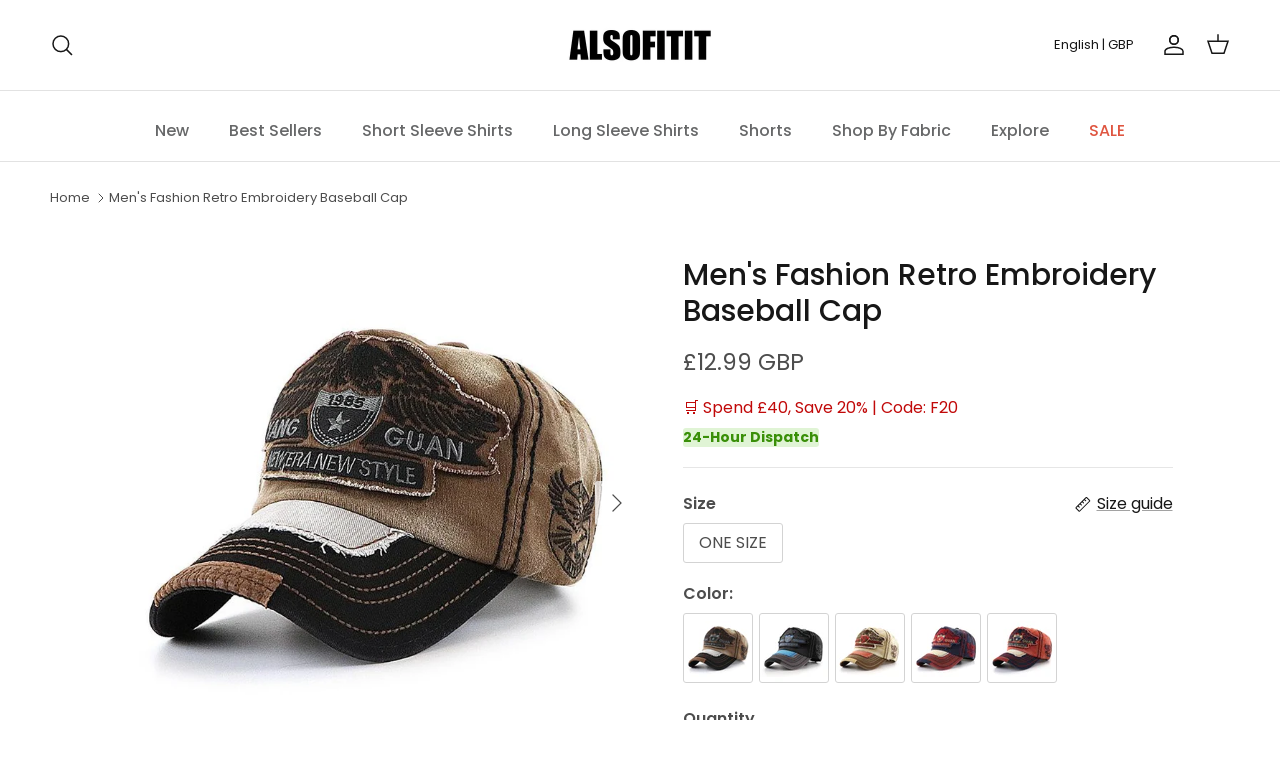

--- FILE ---
content_type: text/html; charset=utf-8
request_url: https://alsofitit.com/products/mens-fashion-retro-embroidery-baseball-cap
body_size: 51748
content:
<!doctype html>
<html class="no-js" lang="en" dir="ltr">
  <head><meta charset="utf-8">
<meta name="viewport" content="width=device-width,initial-scale=1">
<title>Men&#39;s Fashion Retro Embroidery Baseball Cap &ndash; Alsofitit</title><link rel="canonical" href="https://alsofitit.com/products/mens-fashion-retro-embroidery-baseball-cap"><link rel="icon" href="//alsofitit.com/cdn/shop/files/20240130-151823.jpg?crop=center&height=48&v=1706599156&width=48" type="image/jpg">
  <link rel="apple-touch-icon" href="//alsofitit.com/cdn/shop/files/20240130-151823.jpg?crop=center&height=180&v=1706599156&width=180"><meta name="description" content="100%Cotton Soft/Light weight/Breathable/Comfortable Exquisite embroidery/Adjustable belt design Great for four seasons Suitable for any usually activities and outdoor sports,such as baseball, driver, golf, running, sports, tennis playing, fishing, hiking, camping, travelling, hunting, surfing, gardening etc. Size: Head"><meta property="og:site_name" content="Alsofitit">
<meta property="og:url" content="https://alsofitit.com/products/mens-fashion-retro-embroidery-baseball-cap">
<meta property="og:title" content="Men&#39;s Fashion Retro Embroidery Baseball Cap">
<meta property="og:type" content="product">
<meta property="og:description" content="100%Cotton Soft/Light weight/Breathable/Comfortable Exquisite embroidery/Adjustable belt design Great for four seasons Suitable for any usually activities and outdoor sports,such as baseball, driver, golf, running, sports, tennis playing, fishing, hiking, camping, travelling, hunting, surfing, gardening etc. Size: Head"><meta property="og:image" content="http://alsofitit.com/cdn/shop/products/7_1707833d-173c-4f22-a930-e421972763ee.jpg?crop=center&height=1200&v=1614045971&width=1200">
  <meta property="og:image:secure_url" content="https://alsofitit.com/cdn/shop/products/7_1707833d-173c-4f22-a930-e421972763ee.jpg?crop=center&height=1200&v=1614045971&width=1200">
  <meta property="og:image:width" content="800">
  <meta property="og:image:height" content="800"><meta property="og:price:amount" content="12.99">
  <meta property="og:price:currency" content="GBP"><meta name="twitter:card" content="summary_large_image">
<meta name="twitter:title" content="Men&#39;s Fashion Retro Embroidery Baseball Cap">
<meta name="twitter:description" content="100%Cotton Soft/Light weight/Breathable/Comfortable Exquisite embroidery/Adjustable belt design Great for four seasons Suitable for any usually activities and outdoor sports,such as baseball, driver, golf, running, sports, tennis playing, fishing, hiking, camping, travelling, hunting, surfing, gardening etc. Size: Head">
<style>@font-face {
  font-family: Poppins;
  font-weight: 400;
  font-style: normal;
  font-display: fallback;
  src: url("//alsofitit.com/cdn/fonts/poppins/poppins_n4.0ba78fa5af9b0e1a374041b3ceaadf0a43b41362.woff2") format("woff2"),
       url("//alsofitit.com/cdn/fonts/poppins/poppins_n4.214741a72ff2596839fc9760ee7a770386cf16ca.woff") format("woff");
}
@font-face {
  font-family: Poppins;
  font-weight: 700;
  font-style: normal;
  font-display: fallback;
  src: url("//alsofitit.com/cdn/fonts/poppins/poppins_n7.56758dcf284489feb014a026f3727f2f20a54626.woff2") format("woff2"),
       url("//alsofitit.com/cdn/fonts/poppins/poppins_n7.f34f55d9b3d3205d2cd6f64955ff4b36f0cfd8da.woff") format("woff");
}
@font-face {
  font-family: Poppins;
  font-weight: 500;
  font-style: normal;
  font-display: fallback;
  src: url("//alsofitit.com/cdn/fonts/poppins/poppins_n5.ad5b4b72b59a00358afc706450c864c3c8323842.woff2") format("woff2"),
       url("//alsofitit.com/cdn/fonts/poppins/poppins_n5.33757fdf985af2d24b32fcd84c9a09224d4b2c39.woff") format("woff");
}
@font-face {
  font-family: Poppins;
  font-weight: 400;
  font-style: italic;
  font-display: fallback;
  src: url("//alsofitit.com/cdn/fonts/poppins/poppins_i4.846ad1e22474f856bd6b81ba4585a60799a9f5d2.woff2") format("woff2"),
       url("//alsofitit.com/cdn/fonts/poppins/poppins_i4.56b43284e8b52fc64c1fd271f289a39e8477e9ec.woff") format("woff");
}
@font-face {
  font-family: Poppins;
  font-weight: 700;
  font-style: italic;
  font-display: fallback;
  src: url("//alsofitit.com/cdn/fonts/poppins/poppins_i7.42fd71da11e9d101e1e6c7932199f925f9eea42d.woff2") format("woff2"),
       url("//alsofitit.com/cdn/fonts/poppins/poppins_i7.ec8499dbd7616004e21155106d13837fff4cf556.woff") format("woff");
}
@font-face {
  font-family: Poppins;
  font-weight: 500;
  font-style: normal;
  font-display: fallback;
  src: url("//alsofitit.com/cdn/fonts/poppins/poppins_n5.ad5b4b72b59a00358afc706450c864c3c8323842.woff2") format("woff2"),
       url("//alsofitit.com/cdn/fonts/poppins/poppins_n5.33757fdf985af2d24b32fcd84c9a09224d4b2c39.woff") format("woff");
}
@font-face {
  font-family: Arimo;
  font-weight: 700;
  font-style: normal;
  font-display: fallback;
  src: url("//alsofitit.com/cdn/fonts/arimo/arimo_n7.1d2d0638e6a1228d86beb0e10006e3280ccb2d04.woff2") format("woff2"),
       url("//alsofitit.com/cdn/fonts/arimo/arimo_n7.f4b9139e8eac4a17b38b8707044c20f54c3be479.woff") format("woff");
}
@font-face {
  font-family: Poppins;
  font-weight: 500;
  font-style: normal;
  font-display: fallback;
  src: url("//alsofitit.com/cdn/fonts/poppins/poppins_n5.ad5b4b72b59a00358afc706450c864c3c8323842.woff2") format("woff2"),
       url("//alsofitit.com/cdn/fonts/poppins/poppins_n5.33757fdf985af2d24b32fcd84c9a09224d4b2c39.woff") format("woff");
}
@font-face {
  font-family: Poppins;
  font-weight: 600;
  font-style: normal;
  font-display: fallback;
  src: url("//alsofitit.com/cdn/fonts/poppins/poppins_n6.aa29d4918bc243723d56b59572e18228ed0786f6.woff2") format("woff2"),
       url("//alsofitit.com/cdn/fonts/poppins/poppins_n6.5f815d845fe073750885d5b7e619ee00e8111208.woff") format("woff");
}
:root {
  --page-container-width:          1660px;
  --reading-container-width:       720px;
  --divider-opacity:               0.14;
  --gutter-large:                  30px;
  --gutter-desktop:                20px;
  --gutter-mobile:                 16px;
  --section-padding:               50px;
  --larger-section-padding:        80px;
  --larger-section-padding-mobile: 60px;
  --largest-section-padding:       110px;
  --aos-animate-duration:          0.6s;

  --base-font-family:              Poppins, sans-serif;
  --base-font-weight:              400;
  --base-font-style:               normal;
  --heading-font-family:           Poppins, sans-serif;
  --heading-font-weight:           500;
  --heading-font-style:            normal;
  --logo-font-family:              Arimo, sans-serif;
  --logo-font-weight:              700;
  --logo-font-style:               normal;
  --nav-font-family:               Poppins, sans-serif;
  --nav-font-weight:               500;
  --nav-font-style:                normal;

  --base-text-size:16px;
  --base-line-height:              1.6;
  --input-text-size:16px;
  --smaller-text-size-1:13px;
  --smaller-text-size-2:14px;
  --smaller-text-size-3:13px;
  --smaller-text-size-4:12px;
  --larger-text-size:30px;
  --super-large-text-size:53px;
  --super-large-mobile-text-size:24px;
  --larger-mobile-text-size:24px;
  --logo-text-size:24px;--btn-letter-spacing: normal;
    --btn-text-transform: none;
    --button-text-size:  16px;
    --quickbuy-button-text-size: 14px;
    --small-feature-link-font-size: 1em;
    --input-btn-padding-top:             1em;
    --input-btn-padding-bottom:          1em;--heading-text-transform:none;
  --nav-text-size:                      16px;
  --mobile-menu-font-weight:            600;

  --body-bg-color:                      255 255 255;
  --bg-color:                           255 255 255;
  --body-text-color:                    77 77 77;
  --text-color:                         77 77 77;

  --header-text-col:                    #171717;--header-text-hover-col:             var(--main-nav-link-hover-col);--header-bg-col:                     #ffffff;
  --heading-color:                     23 23 23;
  --body-heading-color:                23 23 23;
  --heading-divider-col:               #e2e2e2;

  --logo-col:                          #171717;
  --main-nav-bg:                       #ffffff;
  --main-nav-link-col:                 #676869;
  --main-nav-link-hover-col:           #171717;
  --main-nav-link-featured-col:        #df5641;

  --link-color:                        23 23 23;
  --body-link-color:                   23 23 23;

  --btn-bg-color:                        94 159 221;
  --btn-bg-hover-color:                  223 86 65;
  --btn-border-color:                    94 159 221;
  --btn-border-hover-color:              223 86 65;
  --btn-text-color:                      255 255 255;
  --btn-text-hover-color:                255 255 255;--btn-alt-bg-color:                    94 159 221;
  --btn-alt-text-color:                  255 255 255;
  --btn-alt-border-color:                94 159 221;
  --btn-alt-border-hover-color:          94 159 221;--btn-ter-bg-color:                    235 235 235;
  --btn-ter-text-color:                  26 26 26;
  --btn-ter-bg-hover-color:              94 159 221;
  --btn-ter-text-hover-color:            255 255 255;--btn-border-radius: 3px;--color-scheme-default:                             #ffffff;
  --color-scheme-default-color:                       255 255 255;
  --color-scheme-default-text-color:                  77 77 77;
  --color-scheme-default-head-color:                  23 23 23;
  --color-scheme-default-link-color:                  23 23 23;
  --color-scheme-default-btn-text-color:              255 255 255;
  --color-scheme-default-btn-text-hover-color:        255 255 255;
  --color-scheme-default-btn-bg-color:                94 159 221;
  --color-scheme-default-btn-bg-hover-color:          223 86 65;
  --color-scheme-default-btn-border-color:            94 159 221;
  --color-scheme-default-btn-border-hover-color:      223 86 65;
  --color-scheme-default-btn-alt-text-color:          255 255 255;
  --color-scheme-default-btn-alt-bg-color:            94 159 221;
  --color-scheme-default-btn-alt-border-color:        94 159 221;
  --color-scheme-default-btn-alt-border-hover-color:  94 159 221;

  --color-scheme-1:                             #f7f7f8;
  --color-scheme-1-color:                       247 247 248;
  --color-scheme-1-text-color:                  103 104 105;
  --color-scheme-1-head-color:                  23 23 23;
  --color-scheme-1-link-color:                  23 23 23;
  --color-scheme-1-btn-text-color:              255 255 255;
  --color-scheme-1-btn-text-hover-color:        255 255 255;
  --color-scheme-1-btn-bg-color:                35 35 35;
  --color-scheme-1-btn-bg-hover-color:          0 0 0;
  --color-scheme-1-btn-border-color:            35 35 35;
  --color-scheme-1-btn-border-hover-color:      0 0 0;
  --color-scheme-1-btn-alt-text-color:          35 35 35;
  --color-scheme-1-btn-alt-bg-color:            255 255 255;
  --color-scheme-1-btn-alt-border-color:        35 35 35;
  --color-scheme-1-btn-alt-border-hover-color:  35 35 35;

  --color-scheme-2:                             #232323;
  --color-scheme-2-color:                       35 35 35;
  --color-scheme-2-text-color:                  255 255 255;
  --color-scheme-2-head-color:                  255 255 255;
  --color-scheme-2-link-color:                  255 255 255;
  --color-scheme-2-btn-text-color:              23 23 23;
  --color-scheme-2-btn-text-hover-color:        23 23 23;
  --color-scheme-2-btn-bg-color:                255 255 255;
  --color-scheme-2-btn-bg-hover-color:          226 226 226;
  --color-scheme-2-btn-border-color:            255 255 255;
  --color-scheme-2-btn-border-hover-color:      226 226 226;
  --color-scheme-2-btn-alt-text-color:          23 23 23;
  --color-scheme-2-btn-alt-bg-color:            255 255 255;
  --color-scheme-2-btn-alt-border-color:        23 23 23;
  --color-scheme-2-btn-alt-border-hover-color:  23 23 23;

  /* Shop Pay payment terms */
  --payment-terms-background-color:    #ffffff;--quickbuy-bg: 247 247 248;--body-input-background-color:       rgb(var(--body-bg-color));
  --input-background-color:            rgb(var(--body-bg-color));
  --body-input-text-color:             var(--body-text-color);
  --input-text-color:                  var(--body-text-color);
  --body-input-border-color:           rgb(211, 211, 211);
  --input-border-color:                rgb(211, 211, 211);
  --input-border-color-hover:          rgb(157, 157, 157);
  --input-border-color-active:         rgb(77, 77, 77);

  --swatch-cross-svg:                  url("data:image/svg+xml,%3Csvg xmlns='http://www.w3.org/2000/svg' width='240' height='240' viewBox='0 0 24 24' fill='none' stroke='rgb(211, 211, 211)' stroke-width='0.09' preserveAspectRatio='none' %3E%3Cline x1='24' y1='0' x2='0' y2='24'%3E%3C/line%3E%3C/svg%3E");
  --swatch-cross-hover:                url("data:image/svg+xml,%3Csvg xmlns='http://www.w3.org/2000/svg' width='240' height='240' viewBox='0 0 24 24' fill='none' stroke='rgb(157, 157, 157)' stroke-width='0.09' preserveAspectRatio='none' %3E%3Cline x1='24' y1='0' x2='0' y2='24'%3E%3C/line%3E%3C/svg%3E");
  --swatch-cross-active:               url("data:image/svg+xml,%3Csvg xmlns='http://www.w3.org/2000/svg' width='240' height='240' viewBox='0 0 24 24' fill='none' stroke='rgb(77, 77, 77)' stroke-width='0.09' preserveAspectRatio='none' %3E%3Cline x1='24' y1='0' x2='0' y2='24'%3E%3C/line%3E%3C/svg%3E");

  --footer-divider-col:                #e4e4e4;
  --footer-text-col:                   103 104 105;
  --footer-heading-col:                23 23 23;
  --footer-bg:                         #f7f7f8;--product-label-overlay-justify: flex-start;--product-label-overlay-align: flex-start;--product-label-overlay-reduction-text:   #ffffff;
  --product-label-overlay-reduction-bg:     #b33323;
  --product-label-overlay-stock-text:       #ffffff;
  --product-label-overlay-stock-bg:         #4c4c4b;
  --product-label-overlay-new-text:         #808284;
  --product-label-overlay-new-bg:           #ffffff;
  --product-label-overlay-meta-text:        #171717;
  --product-label-overlay-meta-bg:          #66ff65;
  --product-label-sale-text:                #df5641;
  --product-label-sold-text:                #171717;
  --product-label-preorder-text:            #60a57e;

  --product-block-crop-align:               center;

  
  --product-block-price-align:              center;
  --product-block-price-item-margin-start:  .25rem;
  --product-block-price-item-margin-end:    .25rem;
  

  --collection-block-image-position:   center center;

  --swatch-picker-image-size:          70px;
  --swatch-crop-align:                 center center;

  --image-overlay-text-color:          255 255 255;--image-overlay-bg:                  rgba(23, 23, 23, 0.12);
  --image-overlay-shadow-start:        rgb(0 0 0 / 0.16);
  --image-overlay-box-opacity:         0.88;.image-overlay--bg-box .text-overlay .text-overlay__text {
      --image-overlay-box-bg: 255 255 255;
      --heading-color: var(--body-heading-color);
      --text-color: var(--body-text-color);
      --link-color: var(--body-link-color);
    }--product-inventory-ok-box-color:            #f2faf0;
  --product-inventory-ok-text-color:           #008060;
  --product-inventory-ok-icon-box-fill-color:  #fff;
  --product-inventory-low-box-color:           #fcf1cd;
  --product-inventory-low-text-color:          #dd9a1a;
  --product-inventory-low-icon-box-fill-color: #fff;
  --product-inventory-low-text-color-channels: 0, 128, 96;
  --product-inventory-ok-text-color-channels:  221, 154, 26;

  --rating-star-color: 246 165 41;
}::selection {
    background: rgb(var(--body-heading-color));
    color: rgb(var(--body-bg-color));
  }
  ::-moz-selection {
    background: rgb(var(--body-heading-color));
    color: rgb(var(--body-bg-color));
  }.use-color-scheme--default {
  --product-label-sale-text:           #df5641;
  --product-label-sold-text:           #171717;
  --product-label-preorder-text:       #60a57e;
  --input-background-color:            rgb(var(--body-bg-color));
  --input-text-color:                  var(--body-input-text-color);
  --input-border-color:                rgb(211, 211, 211);
  --input-border-color-hover:          rgb(157, 157, 157);
  --input-border-color-active:         rgb(77, 77, 77);
}</style>

    <link href="//alsofitit.com/cdn/shop/t/24/assets/main.css?v=3219599584960860681767933393" rel="stylesheet" type="text/css" media="all" />
<link rel="preload" as="font" href="//alsofitit.com/cdn/fonts/poppins/poppins_n4.0ba78fa5af9b0e1a374041b3ceaadf0a43b41362.woff2" type="font/woff2" crossorigin><link rel="preload" as="font" href="//alsofitit.com/cdn/fonts/poppins/poppins_n5.ad5b4b72b59a00358afc706450c864c3c8323842.woff2" type="font/woff2" crossorigin><script src="/services/javascripts/currencies.js" defer></script>

    <script>
      document.documentElement.className = document.documentElement.className.replace('no-js', 'js');

      window.theme = {
        info: {
          name: 'Kalles',
          version: '7.0.1'
        },
        device: {
          hasTouch: window.matchMedia('(any-pointer: coarse)').matches,
          hasHover: window.matchMedia('(hover: hover)').matches
        },
        mediaQueries: {
          md: '(min-width: 768px)',
          productMediaCarouselBreak: '(min-width: 1041px)'
        },
        routes: {
          base: 'https://alsofitit.com',
          cart: '/cart',
          cartAdd: '/cart/add.js',
          cartUpdate: '/cart/update.js',
          predictiveSearch: '/search/suggest'
        },
        strings: {
          cartTermsConfirmation: "You must agree to the terms and conditions before continuing.",
          cartItemsQuantityError: "You can only add [QUANTITY] of this item to your cart.",
          generalSearchViewAll: "View all search results",
          noStock: "Sold out",
          noVariant: "Unavailable",
          productsProductChooseA: "Choose a",
          generalSearchPages: "Pages",
          generalSearchNoResultsWithoutTerms: "Sorry, we couldnʼt find any results",
          shippingCalculator: {
            singleRate: "There is one shipping rate for this destination:",
            multipleRates: "There are multiple shipping rates for this destination:",
            noRates: "We do not ship to this destination."
          }
        },
        settings: {
          moneyWithCurrencyFormat: "\u003cspan class='money notranslate'\u003e£{{amount}} GBP\u003c\/span\u003e",
          cartType: "drawer",
          afterAddToCart: "drawer",
          quickbuyStyle: "button",
          externalLinksNewTab: true,
          internalLinksSmoothScroll: true
        }
      }

      theme.inlineNavigationCheck = function() {
        var pageHeader = document.querySelector('.pageheader'),
            inlineNavContainer = pageHeader.querySelector('.logo-area__left__inner'),
            inlineNav = inlineNavContainer.querySelector('.navigation--left');
        if (inlineNav && getComputedStyle(inlineNav).display != 'none') {
          var inlineMenuCentered = document.querySelector('.pageheader--layout-inline-menu-center'),
              logoContainer = document.querySelector('.logo-area__middle__inner');
          if(inlineMenuCentered) {
            var rightWidth = document.querySelector('.logo-area__right__inner').clientWidth,
                middleWidth = logoContainer.clientWidth,
                logoArea = document.querySelector('.logo-area'),
                computedLogoAreaStyle = getComputedStyle(logoArea),
                logoAreaInnerWidth = logoArea.clientWidth - Math.ceil(parseFloat(computedLogoAreaStyle.paddingLeft)) - Math.ceil(parseFloat(computedLogoAreaStyle.paddingRight)),
                availableNavWidth = logoAreaInnerWidth - Math.max(rightWidth, middleWidth) * 2 - 40;
            inlineNavContainer.style.maxWidth = availableNavWidth + 'px';
          }

          var firstInlineNavLink = inlineNav.querySelector('.navigation__item:first-child'),
              lastInlineNavLink = inlineNav.querySelector('.navigation__item:last-child');
          if (lastInlineNavLink) {
            var inlineNavWidth = null;
            if(document.querySelector('html[dir=rtl]')) {
              inlineNavWidth = firstInlineNavLink.offsetLeft - lastInlineNavLink.offsetLeft + firstInlineNavLink.offsetWidth;
            } else {
              inlineNavWidth = lastInlineNavLink.offsetLeft - firstInlineNavLink.offsetLeft + lastInlineNavLink.offsetWidth;
            }
            if (inlineNavContainer.offsetWidth >= inlineNavWidth) {
              pageHeader.classList.add('pageheader--layout-inline-permitted');
              var tallLogo = logoContainer.clientHeight > lastInlineNavLink.clientHeight + 20;
              if (tallLogo) {
                inlineNav.classList.add('navigation--tight-underline');
              } else {
                inlineNav.classList.remove('navigation--tight-underline');
              }
            } else {
              pageHeader.classList.remove('pageheader--layout-inline-permitted');
            }
          }
        }
      };

      theme.setInitialHeaderHeightProperty = () => {
        const section = document.querySelector('.section-header');
        if (section) {
          document.documentElement.style.setProperty('--theme-header-height', Math.ceil(section.clientHeight) + 'px');
        }
      };
    </script>

    <script src="//alsofitit.com/cdn/shop/t/24/assets/main.js?v=72604600394415959251710234134" defer></script>
      <script src="//alsofitit.com/cdn/shop/t/24/assets/animate-on-scroll.js?v=15249566486942820451706583931" defer></script>
      <link href="//alsofitit.com/cdn/shop/t/24/assets/animate-on-scroll.css?v=35216439550296132921706583931" rel="stylesheet" type="text/css" media="all" />
    

    <link href="//alsofitit.com/cdn/shop/t/24/assets/dialog.css?v=87044205143888351011709636289" rel="stylesheet" type="text/css" media="all" />
    <script>window.performance && window.performance.mark && window.performance.mark('shopify.content_for_header.start');</script><meta name="google-site-verification" content="L0EqEuI2HYOBH0Bxn98PP-8d4Jk9dKJXzLguHdZfAlM">
<meta id="shopify-digital-wallet" name="shopify-digital-wallet" content="/37780029573/digital_wallets/dialog">
<meta name="shopify-checkout-api-token" content="795bb588623e18545414331c0f553e42">
<meta id="in-context-paypal-metadata" data-shop-id="37780029573" data-venmo-supported="false" data-environment="production" data-locale="en_US" data-paypal-v4="true" data-currency="GBP">
<link rel="alternate" hreflang="x-default" href="https://alsofitit.com/products/mens-fashion-retro-embroidery-baseball-cap">
<link rel="alternate" hreflang="pt-PT" href="https://alsofitit.com/pt-pt/products/mens-fashion-retro-embroidery-baseball-cap">
<link rel="alternate" hreflang="en-GB" href="https://alsofitit.com/products/mens-fashion-retro-embroidery-baseball-cap">
<link rel="alternate" hreflang="da-GB" href="https://alsofitit.com/da/products/mens-fashion-retro-embroidery-baseball-cap">
<link rel="alternate" hreflang="nl-GB" href="https://alsofitit.com/nl/products/mens-fashion-retro-embroidery-baseball-cap">
<link rel="alternate" hreflang="fr-GB" href="https://alsofitit.com/fr/products/mens-fashion-retro-embroidery-baseball-cap">
<link rel="alternate" hreflang="de-GB" href="https://alsofitit.com/de/products/mens-fashion-retro-embroidery-baseball-cap">
<link rel="alternate" hreflang="el-GB" href="https://alsofitit.com/el/products/mens-fashion-retro-embroidery-baseball-cap">
<link rel="alternate" hreflang="it-GB" href="https://alsofitit.com/it/products/mens-fashion-retro-embroidery-baseball-cap">
<link rel="alternate" hreflang="pt-GB" href="https://alsofitit.com/pt/products/mens-fashion-retro-embroidery-baseball-cap">
<link rel="alternate" hreflang="es-GB" href="https://alsofitit.com/es/products/mens-fashion-retro-embroidery-baseball-cap">
<link rel="alternate" hreflang="sv-GB" href="https://alsofitit.com/sv/products/mens-fashion-retro-embroidery-baseball-cap">
<link rel="alternate" type="application/json+oembed" href="https://alsofitit.com/products/mens-fashion-retro-embroidery-baseball-cap.oembed">
<script async="async" src="/checkouts/internal/preloads.js?locale=en-GB"></script>
<script id="shopify-features" type="application/json">{"accessToken":"795bb588623e18545414331c0f553e42","betas":["rich-media-storefront-analytics"],"domain":"alsofitit.com","predictiveSearch":true,"shopId":37780029573,"locale":"en"}</script>
<script>var Shopify = Shopify || {};
Shopify.shop = "alsofitit.myshopify.com";
Shopify.locale = "en";
Shopify.currency = {"active":"GBP","rate":"1.0"};
Shopify.country = "GB";
Shopify.theme = {"name":"Happy2024","id":123664040069,"schema_name":"Symmetry","schema_version":"7.0.1","theme_store_id":null,"role":"main"};
Shopify.theme.handle = "null";
Shopify.theme.style = {"id":null,"handle":null};
Shopify.cdnHost = "alsofitit.com/cdn";
Shopify.routes = Shopify.routes || {};
Shopify.routes.root = "/";</script>
<script type="module">!function(o){(o.Shopify=o.Shopify||{}).modules=!0}(window);</script>
<script>!function(o){function n(){var o=[];function n(){o.push(Array.prototype.slice.apply(arguments))}return n.q=o,n}var t=o.Shopify=o.Shopify||{};t.loadFeatures=n(),t.autoloadFeatures=n()}(window);</script>
<script id="shop-js-analytics" type="application/json">{"pageType":"product"}</script>
<script defer="defer" async type="module" src="//alsofitit.com/cdn/shopifycloud/shop-js/modules/v2/client.init-shop-cart-sync_IZsNAliE.en.esm.js"></script>
<script defer="defer" async type="module" src="//alsofitit.com/cdn/shopifycloud/shop-js/modules/v2/chunk.common_0OUaOowp.esm.js"></script>
<script type="module">
  await import("//alsofitit.com/cdn/shopifycloud/shop-js/modules/v2/client.init-shop-cart-sync_IZsNAliE.en.esm.js");
await import("//alsofitit.com/cdn/shopifycloud/shop-js/modules/v2/chunk.common_0OUaOowp.esm.js");

  window.Shopify.SignInWithShop?.initShopCartSync?.({"fedCMEnabled":true,"windoidEnabled":true});

</script>
<script>(function() {
  var isLoaded = false;
  function asyncLoad() {
    if (isLoaded) return;
    isLoaded = true;
    var urls = ["https:\/\/chimpstatic.com\/mcjs-connected\/js\/users\/c30858e9c0d67c210aa62ee8c\/8d292e2468608f3f012ea0074.js?shop=alsofitit.myshopify.com","https:\/\/loox.io\/widget\/EkZ-CJdspF\/loox.1609728176782.js?shop=alsofitit.myshopify.com","https:\/\/cdn.hextom.com\/js\/ultimatesalesboost.js?shop=alsofitit.myshopify.com"];
    for (var i = 0; i < urls.length; i++) {
      var s = document.createElement('script');
      s.type = 'text/javascript';
      s.async = true;
      s.src = urls[i];
      var x = document.getElementsByTagName('script')[0];
      x.parentNode.insertBefore(s, x);
    }
  };
  if(window.attachEvent) {
    window.attachEvent('onload', asyncLoad);
  } else {
    window.addEventListener('load', asyncLoad, false);
  }
})();</script>
<script id="__st">var __st={"a":37780029573,"offset":28800,"reqid":"f5c83b43-4c24-4034-8a29-889feabcaf7d-1768429715","pageurl":"alsofitit.com\/products\/mens-fashion-retro-embroidery-baseball-cap","u":"e885ee54369f","p":"product","rtyp":"product","rid":5252632412293};</script>
<script>window.ShopifyPaypalV4VisibilityTracking = true;</script>
<script id="captcha-bootstrap">!function(){'use strict';const t='contact',e='account',n='new_comment',o=[[t,t],['blogs',n],['comments',n],[t,'customer']],c=[[e,'customer_login'],[e,'guest_login'],[e,'recover_customer_password'],[e,'create_customer']],r=t=>t.map((([t,e])=>`form[action*='/${t}']:not([data-nocaptcha='true']) input[name='form_type'][value='${e}']`)).join(','),a=t=>()=>t?[...document.querySelectorAll(t)].map((t=>t.form)):[];function s(){const t=[...o],e=r(t);return a(e)}const i='password',u='form_key',d=['recaptcha-v3-token','g-recaptcha-response','h-captcha-response',i],f=()=>{try{return window.sessionStorage}catch{return}},m='__shopify_v',_=t=>t.elements[u];function p(t,e,n=!1){try{const o=window.sessionStorage,c=JSON.parse(o.getItem(e)),{data:r}=function(t){const{data:e,action:n}=t;return t[m]||n?{data:e,action:n}:{data:t,action:n}}(c);for(const[e,n]of Object.entries(r))t.elements[e]&&(t.elements[e].value=n);n&&o.removeItem(e)}catch(o){console.error('form repopulation failed',{error:o})}}const l='form_type',E='cptcha';function T(t){t.dataset[E]=!0}const w=window,h=w.document,L='Shopify',v='ce_forms',y='captcha';let A=!1;((t,e)=>{const n=(g='f06e6c50-85a8-45c8-87d0-21a2b65856fe',I='https://cdn.shopify.com/shopifycloud/storefront-forms-hcaptcha/ce_storefront_forms_captcha_hcaptcha.v1.5.2.iife.js',D={infoText:'Protected by hCaptcha',privacyText:'Privacy',termsText:'Terms'},(t,e,n)=>{const o=w[L][v],c=o.bindForm;if(c)return c(t,g,e,D).then(n);var r;o.q.push([[t,g,e,D],n]),r=I,A||(h.body.append(Object.assign(h.createElement('script'),{id:'captcha-provider',async:!0,src:r})),A=!0)});var g,I,D;w[L]=w[L]||{},w[L][v]=w[L][v]||{},w[L][v].q=[],w[L][y]=w[L][y]||{},w[L][y].protect=function(t,e){n(t,void 0,e),T(t)},Object.freeze(w[L][y]),function(t,e,n,w,h,L){const[v,y,A,g]=function(t,e,n){const i=e?o:[],u=t?c:[],d=[...i,...u],f=r(d),m=r(i),_=r(d.filter((([t,e])=>n.includes(e))));return[a(f),a(m),a(_),s()]}(w,h,L),I=t=>{const e=t.target;return e instanceof HTMLFormElement?e:e&&e.form},D=t=>v().includes(t);t.addEventListener('submit',(t=>{const e=I(t);if(!e)return;const n=D(e)&&!e.dataset.hcaptchaBound&&!e.dataset.recaptchaBound,o=_(e),c=g().includes(e)&&(!o||!o.value);(n||c)&&t.preventDefault(),c&&!n&&(function(t){try{if(!f())return;!function(t){const e=f();if(!e)return;const n=_(t);if(!n)return;const o=n.value;o&&e.removeItem(o)}(t);const e=Array.from(Array(32),(()=>Math.random().toString(36)[2])).join('');!function(t,e){_(t)||t.append(Object.assign(document.createElement('input'),{type:'hidden',name:u})),t.elements[u].value=e}(t,e),function(t,e){const n=f();if(!n)return;const o=[...t.querySelectorAll(`input[type='${i}']`)].map((({name:t})=>t)),c=[...d,...o],r={};for(const[a,s]of new FormData(t).entries())c.includes(a)||(r[a]=s);n.setItem(e,JSON.stringify({[m]:1,action:t.action,data:r}))}(t,e)}catch(e){console.error('failed to persist form',e)}}(e),e.submit())}));const S=(t,e)=>{t&&!t.dataset[E]&&(n(t,e.some((e=>e===t))),T(t))};for(const o of['focusin','change'])t.addEventListener(o,(t=>{const e=I(t);D(e)&&S(e,y())}));const B=e.get('form_key'),M=e.get(l),P=B&&M;t.addEventListener('DOMContentLoaded',(()=>{const t=y();if(P)for(const e of t)e.elements[l].value===M&&p(e,B);[...new Set([...A(),...v().filter((t=>'true'===t.dataset.shopifyCaptcha))])].forEach((e=>S(e,t)))}))}(h,new URLSearchParams(w.location.search),n,t,e,['guest_login'])})(!0,!0)}();</script>
<script integrity="sha256-4kQ18oKyAcykRKYeNunJcIwy7WH5gtpwJnB7kiuLZ1E=" data-source-attribution="shopify.loadfeatures" defer="defer" src="//alsofitit.com/cdn/shopifycloud/storefront/assets/storefront/load_feature-a0a9edcb.js" crossorigin="anonymous"></script>
<script data-source-attribution="shopify.dynamic_checkout.dynamic.init">var Shopify=Shopify||{};Shopify.PaymentButton=Shopify.PaymentButton||{isStorefrontPortableWallets:!0,init:function(){window.Shopify.PaymentButton.init=function(){};var t=document.createElement("script");t.src="https://alsofitit.com/cdn/shopifycloud/portable-wallets/latest/portable-wallets.en.js",t.type="module",document.head.appendChild(t)}};
</script>
<script data-source-attribution="shopify.dynamic_checkout.buyer_consent">
  function portableWalletsHideBuyerConsent(e){var t=document.getElementById("shopify-buyer-consent"),n=document.getElementById("shopify-subscription-policy-button");t&&n&&(t.classList.add("hidden"),t.setAttribute("aria-hidden","true"),n.removeEventListener("click",e))}function portableWalletsShowBuyerConsent(e){var t=document.getElementById("shopify-buyer-consent"),n=document.getElementById("shopify-subscription-policy-button");t&&n&&(t.classList.remove("hidden"),t.removeAttribute("aria-hidden"),n.addEventListener("click",e))}window.Shopify?.PaymentButton&&(window.Shopify.PaymentButton.hideBuyerConsent=portableWalletsHideBuyerConsent,window.Shopify.PaymentButton.showBuyerConsent=portableWalletsShowBuyerConsent);
</script>
<script>
  function portableWalletsCleanup(e){e&&e.src&&console.error("Failed to load portable wallets script "+e.src);var t=document.querySelectorAll("shopify-accelerated-checkout .shopify-payment-button__skeleton, shopify-accelerated-checkout-cart .wallet-cart-button__skeleton"),e=document.getElementById("shopify-buyer-consent");for(let e=0;e<t.length;e++)t[e].remove();e&&e.remove()}function portableWalletsNotLoadedAsModule(e){e instanceof ErrorEvent&&"string"==typeof e.message&&e.message.includes("import.meta")&&"string"==typeof e.filename&&e.filename.includes("portable-wallets")&&(window.removeEventListener("error",portableWalletsNotLoadedAsModule),window.Shopify.PaymentButton.failedToLoad=e,"loading"===document.readyState?document.addEventListener("DOMContentLoaded",window.Shopify.PaymentButton.init):window.Shopify.PaymentButton.init())}window.addEventListener("error",portableWalletsNotLoadedAsModule);
</script>

<script type="module" src="https://alsofitit.com/cdn/shopifycloud/portable-wallets/latest/portable-wallets.en.js" onError="portableWalletsCleanup(this)" crossorigin="anonymous"></script>
<script nomodule>
  document.addEventListener("DOMContentLoaded", portableWalletsCleanup);
</script>

<link id="shopify-accelerated-checkout-styles" rel="stylesheet" media="screen" href="https://alsofitit.com/cdn/shopifycloud/portable-wallets/latest/accelerated-checkout-backwards-compat.css" crossorigin="anonymous">
<style id="shopify-accelerated-checkout-cart">
        #shopify-buyer-consent {
  margin-top: 1em;
  display: inline-block;
  width: 100%;
}

#shopify-buyer-consent.hidden {
  display: none;
}

#shopify-subscription-policy-button {
  background: none;
  border: none;
  padding: 0;
  text-decoration: underline;
  font-size: inherit;
  cursor: pointer;
}

#shopify-subscription-policy-button::before {
  box-shadow: none;
}

      </style>
<script id="sections-script" data-sections="related-products" defer="defer" src="//alsofitit.com/cdn/shop/t/24/compiled_assets/scripts.js?4375"></script>
<script>window.performance && window.performance.mark && window.performance.mark('shopify.content_for_header.end');</script>
<!-- CC Custom Head Start --><!-- CC Custom Head End --><script src="https://cdn.shopify.com/extensions/019bb77a-3228-785f-8220-ea3777333727/js-client-213/assets/pushowl-shopify.js" type="text/javascript" defer="defer"></script>
<link href="https://monorail-edge.shopifysvc.com" rel="dns-prefetch">
<script>(function(){if ("sendBeacon" in navigator && "performance" in window) {try {var session_token_from_headers = performance.getEntriesByType('navigation')[0].serverTiming.find(x => x.name == '_s').description;} catch {var session_token_from_headers = undefined;}var session_cookie_matches = document.cookie.match(/_shopify_s=([^;]*)/);var session_token_from_cookie = session_cookie_matches && session_cookie_matches.length === 2 ? session_cookie_matches[1] : "";var session_token = session_token_from_headers || session_token_from_cookie || "";function handle_abandonment_event(e) {var entries = performance.getEntries().filter(function(entry) {return /monorail-edge.shopifysvc.com/.test(entry.name);});if (!window.abandonment_tracked && entries.length === 0) {window.abandonment_tracked = true;var currentMs = Date.now();var navigation_start = performance.timing.navigationStart;var payload = {shop_id: 37780029573,url: window.location.href,navigation_start,duration: currentMs - navigation_start,session_token,page_type: "product"};window.navigator.sendBeacon("https://monorail-edge.shopifysvc.com/v1/produce", JSON.stringify({schema_id: "online_store_buyer_site_abandonment/1.1",payload: payload,metadata: {event_created_at_ms: currentMs,event_sent_at_ms: currentMs}}));}}window.addEventListener('pagehide', handle_abandonment_event);}}());</script>
<script id="web-pixels-manager-setup">(function e(e,d,r,n,o){if(void 0===o&&(o={}),!Boolean(null===(a=null===(i=window.Shopify)||void 0===i?void 0:i.analytics)||void 0===a?void 0:a.replayQueue)){var i,a;window.Shopify=window.Shopify||{};var t=window.Shopify;t.analytics=t.analytics||{};var s=t.analytics;s.replayQueue=[],s.publish=function(e,d,r){return s.replayQueue.push([e,d,r]),!0};try{self.performance.mark("wpm:start")}catch(e){}var l=function(){var e={modern:/Edge?\/(1{2}[4-9]|1[2-9]\d|[2-9]\d{2}|\d{4,})\.\d+(\.\d+|)|Firefox\/(1{2}[4-9]|1[2-9]\d|[2-9]\d{2}|\d{4,})\.\d+(\.\d+|)|Chrom(ium|e)\/(9{2}|\d{3,})\.\d+(\.\d+|)|(Maci|X1{2}).+ Version\/(15\.\d+|(1[6-9]|[2-9]\d|\d{3,})\.\d+)([,.]\d+|)( \(\w+\)|)( Mobile\/\w+|) Safari\/|Chrome.+OPR\/(9{2}|\d{3,})\.\d+\.\d+|(CPU[ +]OS|iPhone[ +]OS|CPU[ +]iPhone|CPU IPhone OS|CPU iPad OS)[ +]+(15[._]\d+|(1[6-9]|[2-9]\d|\d{3,})[._]\d+)([._]\d+|)|Android:?[ /-](13[3-9]|1[4-9]\d|[2-9]\d{2}|\d{4,})(\.\d+|)(\.\d+|)|Android.+Firefox\/(13[5-9]|1[4-9]\d|[2-9]\d{2}|\d{4,})\.\d+(\.\d+|)|Android.+Chrom(ium|e)\/(13[3-9]|1[4-9]\d|[2-9]\d{2}|\d{4,})\.\d+(\.\d+|)|SamsungBrowser\/([2-9]\d|\d{3,})\.\d+/,legacy:/Edge?\/(1[6-9]|[2-9]\d|\d{3,})\.\d+(\.\d+|)|Firefox\/(5[4-9]|[6-9]\d|\d{3,})\.\d+(\.\d+|)|Chrom(ium|e)\/(5[1-9]|[6-9]\d|\d{3,})\.\d+(\.\d+|)([\d.]+$|.*Safari\/(?![\d.]+ Edge\/[\d.]+$))|(Maci|X1{2}).+ Version\/(10\.\d+|(1[1-9]|[2-9]\d|\d{3,})\.\d+)([,.]\d+|)( \(\w+\)|)( Mobile\/\w+|) Safari\/|Chrome.+OPR\/(3[89]|[4-9]\d|\d{3,})\.\d+\.\d+|(CPU[ +]OS|iPhone[ +]OS|CPU[ +]iPhone|CPU IPhone OS|CPU iPad OS)[ +]+(10[._]\d+|(1[1-9]|[2-9]\d|\d{3,})[._]\d+)([._]\d+|)|Android:?[ /-](13[3-9]|1[4-9]\d|[2-9]\d{2}|\d{4,})(\.\d+|)(\.\d+|)|Mobile Safari.+OPR\/([89]\d|\d{3,})\.\d+\.\d+|Android.+Firefox\/(13[5-9]|1[4-9]\d|[2-9]\d{2}|\d{4,})\.\d+(\.\d+|)|Android.+Chrom(ium|e)\/(13[3-9]|1[4-9]\d|[2-9]\d{2}|\d{4,})\.\d+(\.\d+|)|Android.+(UC? ?Browser|UCWEB|U3)[ /]?(15\.([5-9]|\d{2,})|(1[6-9]|[2-9]\d|\d{3,})\.\d+)\.\d+|SamsungBrowser\/(5\.\d+|([6-9]|\d{2,})\.\d+)|Android.+MQ{2}Browser\/(14(\.(9|\d{2,})|)|(1[5-9]|[2-9]\d|\d{3,})(\.\d+|))(\.\d+|)|K[Aa][Ii]OS\/(3\.\d+|([4-9]|\d{2,})\.\d+)(\.\d+|)/},d=e.modern,r=e.legacy,n=navigator.userAgent;return n.match(d)?"modern":n.match(r)?"legacy":"unknown"}(),u="modern"===l?"modern":"legacy",c=(null!=n?n:{modern:"",legacy:""})[u],f=function(e){return[e.baseUrl,"/wpm","/b",e.hashVersion,"modern"===e.buildTarget?"m":"l",".js"].join("")}({baseUrl:d,hashVersion:r,buildTarget:u}),m=function(e){var d=e.version,r=e.bundleTarget,n=e.surface,o=e.pageUrl,i=e.monorailEndpoint;return{emit:function(e){var a=e.status,t=e.errorMsg,s=(new Date).getTime(),l=JSON.stringify({metadata:{event_sent_at_ms:s},events:[{schema_id:"web_pixels_manager_load/3.1",payload:{version:d,bundle_target:r,page_url:o,status:a,surface:n,error_msg:t},metadata:{event_created_at_ms:s}}]});if(!i)return console&&console.warn&&console.warn("[Web Pixels Manager] No Monorail endpoint provided, skipping logging."),!1;try{return self.navigator.sendBeacon.bind(self.navigator)(i,l)}catch(e){}var u=new XMLHttpRequest;try{return u.open("POST",i,!0),u.setRequestHeader("Content-Type","text/plain"),u.send(l),!0}catch(e){return console&&console.warn&&console.warn("[Web Pixels Manager] Got an unhandled error while logging to Monorail."),!1}}}}({version:r,bundleTarget:l,surface:e.surface,pageUrl:self.location.href,monorailEndpoint:e.monorailEndpoint});try{o.browserTarget=l,function(e){var d=e.src,r=e.async,n=void 0===r||r,o=e.onload,i=e.onerror,a=e.sri,t=e.scriptDataAttributes,s=void 0===t?{}:t,l=document.createElement("script"),u=document.querySelector("head"),c=document.querySelector("body");if(l.async=n,l.src=d,a&&(l.integrity=a,l.crossOrigin="anonymous"),s)for(var f in s)if(Object.prototype.hasOwnProperty.call(s,f))try{l.dataset[f]=s[f]}catch(e){}if(o&&l.addEventListener("load",o),i&&l.addEventListener("error",i),u)u.appendChild(l);else{if(!c)throw new Error("Did not find a head or body element to append the script");c.appendChild(l)}}({src:f,async:!0,onload:function(){if(!function(){var e,d;return Boolean(null===(d=null===(e=window.Shopify)||void 0===e?void 0:e.analytics)||void 0===d?void 0:d.initialized)}()){var d=window.webPixelsManager.init(e)||void 0;if(d){var r=window.Shopify.analytics;r.replayQueue.forEach((function(e){var r=e[0],n=e[1],o=e[2];d.publishCustomEvent(r,n,o)})),r.replayQueue=[],r.publish=d.publishCustomEvent,r.visitor=d.visitor,r.initialized=!0}}},onerror:function(){return m.emit({status:"failed",errorMsg:"".concat(f," has failed to load")})},sri:function(e){var d=/^sha384-[A-Za-z0-9+/=]+$/;return"string"==typeof e&&d.test(e)}(c)?c:"",scriptDataAttributes:o}),m.emit({status:"loading"})}catch(e){m.emit({status:"failed",errorMsg:(null==e?void 0:e.message)||"Unknown error"})}}})({shopId: 37780029573,storefrontBaseUrl: "https://alsofitit.com",extensionsBaseUrl: "https://extensions.shopifycdn.com/cdn/shopifycloud/web-pixels-manager",monorailEndpoint: "https://monorail-edge.shopifysvc.com/unstable/produce_batch",surface: "storefront-renderer",enabledBetaFlags: ["2dca8a86","a0d5f9d2"],webPixelsConfigList: [{"id":"444792965","configuration":"{\"config\":\"{\\\"google_tag_ids\\\":[\\\"AW-11170799677\\\",\\\"GT-P82LZTBZ\\\"],\\\"target_country\\\":\\\"ZZ\\\",\\\"gtag_events\\\":[{\\\"type\\\":\\\"search\\\",\\\"action_label\\\":[\\\"AW-11170799677\\\/54pOCImZuOYaEL3A084p\\\",\\\"AW-11170799677\\\"]},{\\\"type\\\":\\\"begin_checkout\\\",\\\"action_label\\\":[\\\"AW-11170799677\\\/zUG-CJ2VuOYaEL3A084p\\\",\\\"AW-11170799677\\\"]},{\\\"type\\\":\\\"view_item\\\",\\\"action_label\\\":[\\\"AW-11170799677\\\/y8tQCKaVuOYaEL3A084p\\\",\\\"MC-Y6DJYLSCF9\\\",\\\"AW-11170799677\\\"]},{\\\"type\\\":\\\"purchase\\\",\\\"action_label\\\":[\\\"AW-11170799677\\\/v4otCJqVuOYaEL3A084p\\\",\\\"MC-Y6DJYLSCF9\\\",\\\"AW-11170799677\\\/f6GqCIW4m50YEL3A084p\\\",\\\"AW-11170799677\\\"]},{\\\"type\\\":\\\"page_view\\\",\\\"action_label\\\":[\\\"AW-11170799677\\\/Mel6CKOVuOYaEL3A084p\\\",\\\"MC-Y6DJYLSCF9\\\",\\\"AW-11170799677\\\"]},{\\\"type\\\":\\\"add_payment_info\\\",\\\"action_label\\\":[\\\"AW-11170799677\\\/3rHDCIyZuOYaEL3A084p\\\",\\\"AW-11170799677\\\"]},{\\\"type\\\":\\\"add_to_cart\\\",\\\"action_label\\\":[\\\"AW-11170799677\\\/Za_fCKCVuOYaEL3A084p\\\",\\\"AW-11170799677\\\"]}],\\\"enable_monitoring_mode\\\":false}\"}","eventPayloadVersion":"v1","runtimeContext":"OPEN","scriptVersion":"b2a88bafab3e21179ed38636efcd8a93","type":"APP","apiClientId":1780363,"privacyPurposes":[],"dataSharingAdjustments":{"protectedCustomerApprovalScopes":["read_customer_address","read_customer_email","read_customer_name","read_customer_personal_data","read_customer_phone"]}},{"id":"329384069","configuration":"{\"store\":\"alsofitit.myshopify.com\"}","eventPayloadVersion":"v1","runtimeContext":"STRICT","scriptVersion":"8450b52b59e80bfb2255f1e069ee1acd","type":"APP","apiClientId":740217,"privacyPurposes":["ANALYTICS","MARKETING","SALE_OF_DATA"],"dataSharingAdjustments":{"protectedCustomerApprovalScopes":["read_customer_address","read_customer_email","read_customer_name","read_customer_personal_data","read_customer_phone"]}},{"id":"312082565","configuration":"{\"pixel_id\":\"273874880662531\",\"pixel_type\":\"facebook_pixel\"}","eventPayloadVersion":"v1","runtimeContext":"OPEN","scriptVersion":"ca16bc87fe92b6042fbaa3acc2fbdaa6","type":"APP","apiClientId":2329312,"privacyPurposes":["ANALYTICS","MARKETING","SALE_OF_DATA"],"dataSharingAdjustments":{"protectedCustomerApprovalScopes":["read_customer_address","read_customer_email","read_customer_name","read_customer_personal_data","read_customer_phone"]}},{"id":"59801733","configuration":"{\"subdomain\": \"alsofitit\"}","eventPayloadVersion":"v1","runtimeContext":"STRICT","scriptVersion":"3b2ebd05900ade53af350a1e59f367f9","type":"APP","apiClientId":1615517,"privacyPurposes":["ANALYTICS","MARKETING","SALE_OF_DATA"],"dataSharingAdjustments":{"protectedCustomerApprovalScopes":["read_customer_address","read_customer_email","read_customer_name","read_customer_personal_data","read_customer_phone"]}},{"id":"29524101","configuration":"{\"myshopifyDomain\":\"alsofitit.myshopify.com\"}","eventPayloadVersion":"v1","runtimeContext":"STRICT","scriptVersion":"23b97d18e2aa74363140dc29c9284e87","type":"APP","apiClientId":2775569,"privacyPurposes":["ANALYTICS","MARKETING","SALE_OF_DATA"],"dataSharingAdjustments":{"protectedCustomerApprovalScopes":["read_customer_address","read_customer_email","read_customer_name","read_customer_phone","read_customer_personal_data"]}},{"id":"shopify-app-pixel","configuration":"{}","eventPayloadVersion":"v1","runtimeContext":"STRICT","scriptVersion":"0450","apiClientId":"shopify-pixel","type":"APP","privacyPurposes":["ANALYTICS","MARKETING"]},{"id":"shopify-custom-pixel","eventPayloadVersion":"v1","runtimeContext":"LAX","scriptVersion":"0450","apiClientId":"shopify-pixel","type":"CUSTOM","privacyPurposes":["ANALYTICS","MARKETING"]}],isMerchantRequest: false,initData: {"shop":{"name":"Alsofitit","paymentSettings":{"currencyCode":"GBP"},"myshopifyDomain":"alsofitit.myshopify.com","countryCode":"HK","storefrontUrl":"https:\/\/alsofitit.com"},"customer":null,"cart":null,"checkout":null,"productVariants":[{"price":{"amount":12.99,"currencyCode":"GBP"},"product":{"title":"Men's Fashion Retro Embroidery Baseball Cap","vendor":"alsofitit","id":"5252632412293","untranslatedTitle":"Men's Fashion Retro Embroidery Baseball Cap","url":"\/products\/mens-fashion-retro-embroidery-baseball-cap","type":"Cap"},"id":"34868814282885","image":{"src":"\/\/alsofitit.com\/cdn\/shop\/products\/7_1707833d-173c-4f22-a930-e421972763ee.jpg?v=1614045971"},"sku":"9907-Coffee","title":"ONE SIZE \/ Brown","untranslatedTitle":"ONE SIZE \/ Brown"},{"price":{"amount":12.99,"currencyCode":"GBP"},"product":{"title":"Men's Fashion Retro Embroidery Baseball Cap","vendor":"alsofitit","id":"5252632412293","untranslatedTitle":"Men's Fashion Retro Embroidery Baseball Cap","url":"\/products\/mens-fashion-retro-embroidery-baseball-cap","type":"Cap"},"id":"34868814315653","image":{"src":"\/\/alsofitit.com\/cdn\/shop\/products\/6_2538d071-a305-4433-b46b-0d1e8f920397.jpg?v=1614045973"},"sku":"9907-Black","title":"ONE SIZE \/ Black","untranslatedTitle":"ONE SIZE \/ Black"},{"price":{"amount":12.99,"currencyCode":"GBP"},"product":{"title":"Men's Fashion Retro Embroidery Baseball Cap","vendor":"alsofitit","id":"5252632412293","untranslatedTitle":"Men's Fashion Retro Embroidery Baseball Cap","url":"\/products\/mens-fashion-retro-embroidery-baseball-cap","type":"Cap"},"id":"34868814348421","image":{"src":"\/\/alsofitit.com\/cdn\/shop\/products\/10_0d6c1932-ffb7-4ef8-995d-34c94953090d.jpg?v=1614045976"},"sku":"9907-Beige","title":"ONE SIZE \/ Beige","untranslatedTitle":"ONE SIZE \/ Beige"},{"price":{"amount":12.99,"currencyCode":"GBP"},"product":{"title":"Men's Fashion Retro Embroidery Baseball Cap","vendor":"alsofitit","id":"5252632412293","untranslatedTitle":"Men's Fashion Retro Embroidery Baseball Cap","url":"\/products\/mens-fashion-retro-embroidery-baseball-cap","type":"Cap"},"id":"34868814381189","image":{"src":"\/\/alsofitit.com\/cdn\/shop\/products\/8_c3bc8416-dcc6-46d5-9bf5-0b8e62bc9348.jpg?v=1614045975"},"sku":"9907-Dark blue","title":"ONE SIZE \/ Dark Blue","untranslatedTitle":"ONE SIZE \/ Dark Blue"},{"price":{"amount":12.99,"currencyCode":"GBP"},"product":{"title":"Men's Fashion Retro Embroidery Baseball Cap","vendor":"alsofitit","id":"5252632412293","untranslatedTitle":"Men's Fashion Retro Embroidery Baseball Cap","url":"\/products\/mens-fashion-retro-embroidery-baseball-cap","type":"Cap"},"id":"34868814413957","image":{"src":"\/\/alsofitit.com\/cdn\/shop\/products\/9_4ee86d24-94b9-4ddf-92ff-d0d323b2bba8.jpg?v=1614045978"},"sku":"9907-Dark red","title":"ONE SIZE \/ Red","untranslatedTitle":"ONE SIZE \/ Red"}],"purchasingCompany":null},},"https://alsofitit.com/cdn","7cecd0b6w90c54c6cpe92089d5m57a67346",{"modern":"","legacy":""},{"shopId":"37780029573","storefrontBaseUrl":"https:\/\/alsofitit.com","extensionBaseUrl":"https:\/\/extensions.shopifycdn.com\/cdn\/shopifycloud\/web-pixels-manager","surface":"storefront-renderer","enabledBetaFlags":"[\"2dca8a86\", \"a0d5f9d2\"]","isMerchantRequest":"false","hashVersion":"7cecd0b6w90c54c6cpe92089d5m57a67346","publish":"custom","events":"[[\"page_viewed\",{}],[\"product_viewed\",{\"productVariant\":{\"price\":{\"amount\":12.99,\"currencyCode\":\"GBP\"},\"product\":{\"title\":\"Men's Fashion Retro Embroidery Baseball Cap\",\"vendor\":\"alsofitit\",\"id\":\"5252632412293\",\"untranslatedTitle\":\"Men's Fashion Retro Embroidery Baseball Cap\",\"url\":\"\/products\/mens-fashion-retro-embroidery-baseball-cap\",\"type\":\"Cap\"},\"id\":\"34868814282885\",\"image\":{\"src\":\"\/\/alsofitit.com\/cdn\/shop\/products\/7_1707833d-173c-4f22-a930-e421972763ee.jpg?v=1614045971\"},\"sku\":\"9907-Coffee\",\"title\":\"ONE SIZE \/ Brown\",\"untranslatedTitle\":\"ONE SIZE \/ Brown\"}}]]"});</script><script>
  window.ShopifyAnalytics = window.ShopifyAnalytics || {};
  window.ShopifyAnalytics.meta = window.ShopifyAnalytics.meta || {};
  window.ShopifyAnalytics.meta.currency = 'GBP';
  var meta = {"product":{"id":5252632412293,"gid":"gid:\/\/shopify\/Product\/5252632412293","vendor":"alsofitit","type":"Cap","handle":"mens-fashion-retro-embroidery-baseball-cap","variants":[{"id":34868814282885,"price":1299,"name":"Men's Fashion Retro Embroidery Baseball Cap - ONE SIZE \/ Brown","public_title":"ONE SIZE \/ Brown","sku":"9907-Coffee"},{"id":34868814315653,"price":1299,"name":"Men's Fashion Retro Embroidery Baseball Cap - ONE SIZE \/ Black","public_title":"ONE SIZE \/ Black","sku":"9907-Black"},{"id":34868814348421,"price":1299,"name":"Men's Fashion Retro Embroidery Baseball Cap - ONE SIZE \/ Beige","public_title":"ONE SIZE \/ Beige","sku":"9907-Beige"},{"id":34868814381189,"price":1299,"name":"Men's Fashion Retro Embroidery Baseball Cap - ONE SIZE \/ Dark Blue","public_title":"ONE SIZE \/ Dark Blue","sku":"9907-Dark blue"},{"id":34868814413957,"price":1299,"name":"Men's Fashion Retro Embroidery Baseball Cap - ONE SIZE \/ Red","public_title":"ONE SIZE \/ Red","sku":"9907-Dark red"}],"remote":false},"page":{"pageType":"product","resourceType":"product","resourceId":5252632412293,"requestId":"f5c83b43-4c24-4034-8a29-889feabcaf7d-1768429715"}};
  for (var attr in meta) {
    window.ShopifyAnalytics.meta[attr] = meta[attr];
  }
</script>
<script class="analytics">
  (function () {
    var customDocumentWrite = function(content) {
      var jquery = null;

      if (window.jQuery) {
        jquery = window.jQuery;
      } else if (window.Checkout && window.Checkout.$) {
        jquery = window.Checkout.$;
      }

      if (jquery) {
        jquery('body').append(content);
      }
    };

    var hasLoggedConversion = function(token) {
      if (token) {
        return document.cookie.indexOf('loggedConversion=' + token) !== -1;
      }
      return false;
    }

    var setCookieIfConversion = function(token) {
      if (token) {
        var twoMonthsFromNow = new Date(Date.now());
        twoMonthsFromNow.setMonth(twoMonthsFromNow.getMonth() + 2);

        document.cookie = 'loggedConversion=' + token + '; expires=' + twoMonthsFromNow;
      }
    }

    var trekkie = window.ShopifyAnalytics.lib = window.trekkie = window.trekkie || [];
    if (trekkie.integrations) {
      return;
    }
    trekkie.methods = [
      'identify',
      'page',
      'ready',
      'track',
      'trackForm',
      'trackLink'
    ];
    trekkie.factory = function(method) {
      return function() {
        var args = Array.prototype.slice.call(arguments);
        args.unshift(method);
        trekkie.push(args);
        return trekkie;
      };
    };
    for (var i = 0; i < trekkie.methods.length; i++) {
      var key = trekkie.methods[i];
      trekkie[key] = trekkie.factory(key);
    }
    trekkie.load = function(config) {
      trekkie.config = config || {};
      trekkie.config.initialDocumentCookie = document.cookie;
      var first = document.getElementsByTagName('script')[0];
      var script = document.createElement('script');
      script.type = 'text/javascript';
      script.onerror = function(e) {
        var scriptFallback = document.createElement('script');
        scriptFallback.type = 'text/javascript';
        scriptFallback.onerror = function(error) {
                var Monorail = {
      produce: function produce(monorailDomain, schemaId, payload) {
        var currentMs = new Date().getTime();
        var event = {
          schema_id: schemaId,
          payload: payload,
          metadata: {
            event_created_at_ms: currentMs,
            event_sent_at_ms: currentMs
          }
        };
        return Monorail.sendRequest("https://" + monorailDomain + "/v1/produce", JSON.stringify(event));
      },
      sendRequest: function sendRequest(endpointUrl, payload) {
        // Try the sendBeacon API
        if (window && window.navigator && typeof window.navigator.sendBeacon === 'function' && typeof window.Blob === 'function' && !Monorail.isIos12()) {
          var blobData = new window.Blob([payload], {
            type: 'text/plain'
          });

          if (window.navigator.sendBeacon(endpointUrl, blobData)) {
            return true;
          } // sendBeacon was not successful

        } // XHR beacon

        var xhr = new XMLHttpRequest();

        try {
          xhr.open('POST', endpointUrl);
          xhr.setRequestHeader('Content-Type', 'text/plain');
          xhr.send(payload);
        } catch (e) {
          console.log(e);
        }

        return false;
      },
      isIos12: function isIos12() {
        return window.navigator.userAgent.lastIndexOf('iPhone; CPU iPhone OS 12_') !== -1 || window.navigator.userAgent.lastIndexOf('iPad; CPU OS 12_') !== -1;
      }
    };
    Monorail.produce('monorail-edge.shopifysvc.com',
      'trekkie_storefront_load_errors/1.1',
      {shop_id: 37780029573,
      theme_id: 123664040069,
      app_name: "storefront",
      context_url: window.location.href,
      source_url: "//alsofitit.com/cdn/s/trekkie.storefront.55c6279c31a6628627b2ba1c5ff367020da294e2.min.js"});

        };
        scriptFallback.async = true;
        scriptFallback.src = '//alsofitit.com/cdn/s/trekkie.storefront.55c6279c31a6628627b2ba1c5ff367020da294e2.min.js';
        first.parentNode.insertBefore(scriptFallback, first);
      };
      script.async = true;
      script.src = '//alsofitit.com/cdn/s/trekkie.storefront.55c6279c31a6628627b2ba1c5ff367020da294e2.min.js';
      first.parentNode.insertBefore(script, first);
    };
    trekkie.load(
      {"Trekkie":{"appName":"storefront","development":false,"defaultAttributes":{"shopId":37780029573,"isMerchantRequest":null,"themeId":123664040069,"themeCityHash":"8026116198555781747","contentLanguage":"en","currency":"GBP"},"isServerSideCookieWritingEnabled":true,"monorailRegion":"shop_domain","enabledBetaFlags":["65f19447"]},"Session Attribution":{},"S2S":{"facebookCapiEnabled":true,"source":"trekkie-storefront-renderer","apiClientId":580111}}
    );

    var loaded = false;
    trekkie.ready(function() {
      if (loaded) return;
      loaded = true;

      window.ShopifyAnalytics.lib = window.trekkie;

      var originalDocumentWrite = document.write;
      document.write = customDocumentWrite;
      try { window.ShopifyAnalytics.merchantGoogleAnalytics.call(this); } catch(error) {};
      document.write = originalDocumentWrite;

      window.ShopifyAnalytics.lib.page(null,{"pageType":"product","resourceType":"product","resourceId":5252632412293,"requestId":"f5c83b43-4c24-4034-8a29-889feabcaf7d-1768429715","shopifyEmitted":true});

      var match = window.location.pathname.match(/checkouts\/(.+)\/(thank_you|post_purchase)/)
      var token = match? match[1]: undefined;
      if (!hasLoggedConversion(token)) {
        setCookieIfConversion(token);
        window.ShopifyAnalytics.lib.track("Viewed Product",{"currency":"GBP","variantId":34868814282885,"productId":5252632412293,"productGid":"gid:\/\/shopify\/Product\/5252632412293","name":"Men's Fashion Retro Embroidery Baseball Cap - ONE SIZE \/ Brown","price":"12.99","sku":"9907-Coffee","brand":"alsofitit","variant":"ONE SIZE \/ Brown","category":"Cap","nonInteraction":true,"remote":false},undefined,undefined,{"shopifyEmitted":true});
      window.ShopifyAnalytics.lib.track("monorail:\/\/trekkie_storefront_viewed_product\/1.1",{"currency":"GBP","variantId":34868814282885,"productId":5252632412293,"productGid":"gid:\/\/shopify\/Product\/5252632412293","name":"Men's Fashion Retro Embroidery Baseball Cap - ONE SIZE \/ Brown","price":"12.99","sku":"9907-Coffee","brand":"alsofitit","variant":"ONE SIZE \/ Brown","category":"Cap","nonInteraction":true,"remote":false,"referer":"https:\/\/alsofitit.com\/products\/mens-fashion-retro-embroidery-baseball-cap"});
      }
    });


        var eventsListenerScript = document.createElement('script');
        eventsListenerScript.async = true;
        eventsListenerScript.src = "//alsofitit.com/cdn/shopifycloud/storefront/assets/shop_events_listener-3da45d37.js";
        document.getElementsByTagName('head')[0].appendChild(eventsListenerScript);

})();</script>
<script
  defer
  src="https://alsofitit.com/cdn/shopifycloud/perf-kit/shopify-perf-kit-3.0.3.min.js"
  data-application="storefront-renderer"
  data-shop-id="37780029573"
  data-render-region="gcp-us-central1"
  data-page-type="product"
  data-theme-instance-id="123664040069"
  data-theme-name="Symmetry"
  data-theme-version="7.0.1"
  data-monorail-region="shop_domain"
  data-resource-timing-sampling-rate="10"
  data-shs="true"
  data-shs-beacon="true"
  data-shs-export-with-fetch="true"
  data-shs-logs-sample-rate="1"
  data-shs-beacon-endpoint="https://alsofitit.com/api/collect"
></script>
</head>

  <body
    class="
      template-product
 swatch-method-variant-images swatch-style-icon_square cc-animate-enabled"
  >
    <a class="skip-link visually-hidden" href="#content">Skip to content</a><!-- BEGIN sections: header-group -->
<div id="shopify-section-sections--14797525778565__header" class="shopify-section shopify-section-group-header-group section-header"><style data-shopify>
  #custom-select-currency{
    width: 66px;
  }
  #custom-select-currency button{border:none;
           border-width: 0;
            border-style: none;}
  #custom-select-currency .custom-select__btn>.icon{
     margin-left:-10px;
  }

   .custom-select-currency-wrapper #custom-select-currency{display:flex;justify-content:center;align-items:center;}


    .custom-hoverdown-popup-overlay{
      position: absolute;
    top: 0;
    left: 0;
    width: 100%;
    height: 400px;
    z-index: -1;
    }
   .custom-hoverdown-container {
            position: relative;
        }
        .custom-hoverdown-selector-button {
            padding: 10px 20px;
            background-color: #fff;
            border: none;
            cursor: pointer;
        }

        .custom-hoverdown-popup {
            position: absolute;
            top: 100%;
            left: 0;
            width: 260px;
            padding-inline: 24px;
            display: none;
             background: #fff;
            box-shadow: 0 8px 8px rgba(0,0,0,.25);
            border-radius: 8px;
        }

        .custom-hoverdown-container:hover .custom-hoverdown-popup {
            display: block;
        }
       .custom-hoverdown-popup-inner{
         margin-top:5px;
       }

        .custom-hoverdown-popup .lang-label {
          width: 100%;
          height: 14px;
          font-weight: 400;
          font-size: 12px;
          line-height: 14px;
          display: flex;
          align-items: center;
          color: #767676;
          margin: 10px 0;
        }
         .custom-hoverdown-popup  select {
              width: 100%;
              height: 28px;
              border-radius: 4px;
              border: none;
              background-color: #f8f8f8;
              text-indent: 3px;
           }

        #custom-hoverdown-update-button {
              width: 100%;
              height: 28px;
              background: #31353B;
              justify-content: center;
              align-items: center;
              padding: 6px 12px;
              border-radius: 4px;
              display: inline-block;
              color: #fff;
              font-weight: 400;
              font-size: 12px;
              margin-block:20px;
        }

        #custom-hoverdown-update-button:hover {
            background-color: #282b2f;
        }

  .logo img {
    width: 150px;
  }
  .logo-area__middle--logo-image {
    max-width: 150px;
  }
  @media (max-width: 767.98px) {
    .logo img {
      width: 100px;
    }
  }.section-header {
    position: -webkit-sticky;
    position: sticky;
  }</style>
<script src="//alsofitit.com/cdn/shop/t/24/assets/custom-select.js?v=58588404616066706311706583932" defer></script>
  <div class="top-img">
    <a href="https://atlanl.com/collections/summer-shirts-1">
      <picture style="max-width:100%">
        <source media="(max-width:500px)" srcset="">
        <source media="(min-width: 501px) and (max-width:1024px)" srcset="">
        <source media="(min-width: 1025px)" srcset="" style="max-width:100%">
        <img src="" style="display:block;max-width:100%; margin: 0 auto;">
      </picture>
    </a>
  </div>
  <page-header data-section-id="sections--14797525778565__header" data-cc-animate>
    <div
      id="pageheader"
      class="pageheader pageheader--layout-underneath pageheader--sticky"
    >
      <div class="logo-area container container--no-max">
        <div class="logo-area__left">
          <div class="logo-area__left__inner">
            <button class="mobile-nav-toggle" aria-label="Menu" aria-controls="main-nav"><svg width="24" height="24" viewBox="0 0 24 24" fill="none" stroke="currentColor" stroke-width="1.5" stroke-linecap="round" stroke-linejoin="round" class="icon feather feather-menu" aria-hidden="true" focusable="false" role="presentation"><path d="M3 12h18M3 6h18M3 18h18"/></svg></button>
            
              <a
                class="show-search-link"
                href="/search"
                aria-label="Search"
              >
                <span class="show-search-link__icon"><svg class="icon" width="24" height="24" viewBox="0 0 24 24" aria-hidden="true" focusable="false" role="presentation"><g transform="translate(3 3)" stroke="currentColor" stroke-width="1.5" fill="none" fill-rule="evenodd"><circle cx="7.824" cy="7.824" r="7.824"/><path stroke-linecap="square" d="m13.971 13.971 4.47 4.47"/></g></svg></span>
                <span class="show-search-link__text visually-hidden">Search</span>
              </a>
            
            
          </div>
        </div>

        <div class="logo-area__middle logo-area__middle--logo-image">
          <div class="logo-area__middle__inner">
            <div class="logo"><a class="logo__link" href="/" title="Alsofitit"><img
                    class="logo__image"
                    src="//alsofitit.com/cdn/shop/files/logo1_600x_8fe47e2f-2141-41b9-8d3e-72f55a35a769.jpg?v=1705920356&width=300"
                    alt="Alsofitit"
                    itemprop="logo"
                    width="450"
                    height="150"
                    loading="eager"
                  ></a></div>
          </div>
        </div>

        <div class="logo-area__right">
          <div class="logo-area__right__inner">
            
<custom-select
    id="custom-select-currency"
    
      class="mobile-only notranslate"
    
  ><div class="custom-select relative w-full no-js-hidden"><button
    class="custom-select__btn input items-center"
    type="button"
    aria-expanded="false"
    aria-haspopup="listbox"
    id="custom-select-currency-button"
    
  >
    <span class="text-start">GBP</span>
    <svg
      width="20"
      height="20"
      viewBox="0 0 24 24"
      class="icon"
      role="presentation"
      focusable="false"
      aria-hidden="true"
    >
      <path d="M20 8.5 12.5 16 5 8.5" stroke="currentColor" stroke-width="1.5" fill="none"/>
    </svg>
  </button>
  <ul
    class="custom-select__listbox absolute invisible"
    role="listbox"
    tabindex="-1"
    aria-hidden="true"
    hidden
    
      aria-activedescendant="custom-select-currency-opt-3"
    
  ><li
        class="custom-select__option flex items-center js-option"
        id="custom-select-currency-opt-0"
        role="option"
        data-value="USD"
        
        
        
      >
        <span class="pointer-events-none">USD</span>
      </li><li
        class="custom-select__option flex items-center js-option"
        id="custom-select-currency-opt-1"
        role="option"
        data-value="CAD"
        
        
        
      >
        <span class="pointer-events-none">CAD</span>
      </li><li
        class="custom-select__option flex items-center js-option"
        id="custom-select-currency-opt-2"
        role="option"
        data-value="EUR"
        
        
        
      >
        <span class="pointer-events-none">EUR</span>
      </li><li
        class="custom-select__option flex items-center js-option"
        id="custom-select-currency-opt-3"
        role="option"
        data-value="GBP"
        
        
        
          aria-selected="true"
        
      >
        <span class="pointer-events-none">GBP</span>
      </li><li
        class="custom-select__option flex items-center js-option"
        id="custom-select-currency-opt-4"
        role="option"
        data-value="AUD"
        
        
        
      >
        <span class="pointer-events-none">AUD</span>
      </li></ul>
</div></custom-select><div class="js-hidden select inline-block relative">
    <select
      class="custom-select__native"
      id="custom-select-currency-native"
      
        name="custom_select_currency"
      
    ><option
          value="USD"
          
        >USD</option><option
          value="CAD"
          
        >CAD</option><option
          value="EUR"
          
        >EUR</option><option
          value="GBP"
          
            selected
          
        >GBP</option><option
          value="AUD"
          
        >AUD</option></select>
  </div>
            <div class="custom-hoverdown-container  desktop-only notranslate">
              <button class="custom-hoverdown-selector-button"></button>
              <div class="custom-hoverdown-popup">
                <div class="custom-hoverdown-popup-overlay"></div>
                <div class="custom-hoverdown-popup-inner">
                  <div class="lang-label">
                    <span>Language：</span
                    >
                  </div>
                  
<custom-select
    id="custom-hoverdown-language-selector"
    
      class="notranslate"
    
  ><div class="custom-select relative w-full no-js-hidden"><button
    class="custom-select__btn input items-center"
    type="button"
    aria-expanded="false"
    aria-haspopup="listbox"
    id="custom-hoverdown-language-selector-button"
    
  >
    <span class="text-start">English</span>
    <svg
      width="20"
      height="20"
      viewBox="0 0 24 24"
      class="icon"
      role="presentation"
      focusable="false"
      aria-hidden="true"
    >
      <path d="M20 8.5 12.5 16 5 8.5" stroke="currentColor" stroke-width="1.5" fill="none"/>
    </svg>
  </button>
  <ul
    class="custom-select__listbox absolute invisible"
    role="listbox"
    tabindex="-1"
    aria-hidden="true"
    hidden
    
      aria-activedescendant="custom-hoverdown-language-selector-opt-3"
    
  ><li
        class="custom-select__option flex items-center js-option"
        id="custom-hoverdown-language-selector-opt-0"
        role="option"
        data-value="fr"
        
        
        
      >
        <span class="pointer-events-none">French</span>
      </li><li
        class="custom-select__option flex items-center js-option"
        id="custom-hoverdown-language-selector-opt-1"
        role="option"
        data-value="da"
        
        
        
      >
        <span class="pointer-events-none">Danish</span>
      </li><li
        class="custom-select__option flex items-center js-option"
        id="custom-hoverdown-language-selector-opt-2"
        role="option"
        data-value="nl"
        
        
        
      >
        <span class="pointer-events-none">Dutch</span>
      </li><li
        class="custom-select__option flex items-center js-option"
        id="custom-hoverdown-language-selector-opt-3"
        role="option"
        data-value="en"
        
        
        
          aria-selected="true"
        
      >
        <span class="pointer-events-none">English</span>
      </li><li
        class="custom-select__option flex items-center js-option"
        id="custom-hoverdown-language-selector-opt-4"
        role="option"
        data-value="de"
        
        
        
      >
        <span class="pointer-events-none">German</span>
      </li><li
        class="custom-select__option flex items-center js-option"
        id="custom-hoverdown-language-selector-opt-5"
        role="option"
        data-value="sv"
        
        
        
      >
        <span class="pointer-events-none">Swedish</span>
      </li><li
        class="custom-select__option flex items-center js-option"
        id="custom-hoverdown-language-selector-opt-6"
        role="option"
        data-value="it"
        
        
        
      >
        <span class="pointer-events-none">Italian</span>
      </li><li
        class="custom-select__option flex items-center js-option"
        id="custom-hoverdown-language-selector-opt-7"
        role="option"
        data-value="pt"
        
        
        
      >
        <span class="pointer-events-none">Portuguese</span>
      </li><li
        class="custom-select__option flex items-center js-option"
        id="custom-hoverdown-language-selector-opt-8"
        role="option"
        data-value="es"
        
        
        
      >
        <span class="pointer-events-none">Spanish</span>
      </li><li
        class="custom-select__option flex items-center js-option"
        id="custom-hoverdown-language-selector-opt-9"
        role="option"
        data-value="no"
        
        
        
      >
        <span class="pointer-events-none">Norwegian</span>
      </li><li
        class="custom-select__option flex items-center js-option"
        id="custom-hoverdown-language-selector-opt-10"
        role="option"
        data-value="pl"
        
        
        
      >
        <span class="pointer-events-none">Polish</span>
      </li></ul>
</div></custom-select><div class="js-hidden select inline-block relative">
    <select
      class="custom-select__native"
      id="custom-hoverdown-language-selector-native"
      
    ><option
          value="fr"
          
        >French</option><option
          value="da"
          
        >Danish</option><option
          value="nl"
          
        >Dutch</option><option
          value="en"
          
            selected
          
        >English</option><option
          value="de"
          
        >German</option><option
          value="sv"
          
        >Swedish</option><option
          value="it"
          
        >Italian</option><option
          value="pt"
          
        >Portuguese</option><option
          value="es"
          
        >Spanish</option><option
          value="no"
          
        >Norwegian</option><option
          value="pl"
          
        >Polish</option></select>
  </div>
                </div>
                <div class="custom-hoverdown-popup-inner">
                  <div class="lang-label">
                    <span>Currency：</span
                    >
                  </div>

                  
<custom-select
    id="custom-hoverdown-currency-selector"
    
      class="notranslate"
    
  ><div class="custom-select relative w-full no-js-hidden"><button
    class="custom-select__btn input items-center"
    type="button"
    aria-expanded="false"
    aria-haspopup="listbox"
    id="custom-hoverdown-currency-selector-button"
    
  >
    <span class="text-start">GBP</span>
    <svg
      width="20"
      height="20"
      viewBox="0 0 24 24"
      class="icon"
      role="presentation"
      focusable="false"
      aria-hidden="true"
    >
      <path d="M20 8.5 12.5 16 5 8.5" stroke="currentColor" stroke-width="1.5" fill="none"/>
    </svg>
  </button>
  <ul
    class="custom-select__listbox absolute invisible"
    role="listbox"
    tabindex="-1"
    aria-hidden="true"
    hidden
    
      aria-activedescendant="custom-hoverdown-currency-selector-opt-3"
    
  ><li
        class="custom-select__option flex items-center js-option"
        id="custom-hoverdown-currency-selector-opt-0"
        role="option"
        data-value="USD"
        
        
        
      >
        <span class="pointer-events-none">USD</span>
      </li><li
        class="custom-select__option flex items-center js-option"
        id="custom-hoverdown-currency-selector-opt-1"
        role="option"
        data-value="CAD"
        
        
        
      >
        <span class="pointer-events-none">CAD</span>
      </li><li
        class="custom-select__option flex items-center js-option"
        id="custom-hoverdown-currency-selector-opt-2"
        role="option"
        data-value="EUR"
        
        
        
      >
        <span class="pointer-events-none">EUR</span>
      </li><li
        class="custom-select__option flex items-center js-option"
        id="custom-hoverdown-currency-selector-opt-3"
        role="option"
        data-value="GBP"
        
        
        
          aria-selected="true"
        
      >
        <span class="pointer-events-none">GBP</span>
      </li><li
        class="custom-select__option flex items-center js-option"
        id="custom-hoverdown-currency-selector-opt-4"
        role="option"
        data-value="AUD"
        
        
        
      >
        <span class="pointer-events-none">AUD</span>
      </li></ul>
</div></custom-select><div class="js-hidden select inline-block relative">
    <select
      class="custom-select__native"
      id="custom-hoverdown-currency-selector-native"
      
        name="custom_select_currency"
      
    ><option
          value="USD"
          
        >USD</option><option
          value="CAD"
          
        >CAD</option><option
          value="EUR"
          
        >EUR</option><option
          value="GBP"
          
            selected
          
        >GBP</option><option
          value="AUD"
          
        >AUD</option></select>
  </div>
                </div>
                <button id="custom-hoverdown-update-button" data-google-lang>Update Preferences</button>
              </div>
            </div>
            
              
                <a
                  class="header-account-link"
                  href="/account/login"
                  aria-label="Account"
                >
                  <span class="header-account-link__text visually-hidden">Account</span>
                  <span class="header-account-link__icon"><svg class="icon" width="24" height="24" viewBox="0 0 24 24" aria-hidden="true" focusable="false" role="presentation"><g fill="none" fill-rule="evenodd"><path d="M12 2a5 5 0 1 1 0 10 5 5 0 0 1 0-10Zm0 1.429a3.571 3.571 0 1 0 0 7.142 3.571 3.571 0 0 0 0-7.142Z" fill="currentColor"/><path d="M3 18.25c0-2.486 4.542-4 9.028-4 4.486 0 8.972 1.514 8.972 4v3H3v-3Z" stroke="currentColor" stroke-width="1.5"/><circle stroke="currentColor" stroke-width="1.5" cx="12" cy="7" r="4.25"/></g></svg></span>
                </a>
              
            
            
              <a class="show-search-link" href="/search">
                <span class="show-search-link__text visually-hidden">Search</span>
                <span class="show-search-link__icon"><svg class="icon" width="24" height="24" viewBox="0 0 24 24" aria-hidden="true" focusable="false" role="presentation"><g transform="translate(3 3)" stroke="currentColor" stroke-width="1.5" fill="none" fill-rule="evenodd"><circle cx="7.824" cy="7.824" r="7.824"/><path stroke-linecap="square" d="m13.971 13.971 4.47 4.47"/></g></svg></span>
              </a>
            
            <a href="/cart" class="cart-link">
              <span class="cart-link__label visually-hidden">Cart</span>
              <span class="cart-link__icon"><svg class="icon" width="24" height="24" viewBox="0 0 24 24" aria-hidden="true" focusable="false" role="presentation"><g fill="none" fill-rule="evenodd" stroke="currentColor" stroke-width="1.5"><path d="M2 9.25h20l-4 12H6z"/><path stroke-linecap="square" d="M12 9V3"/></g></svg></span>
            </a>
          </div>
        </div>
      </div><script src="//alsofitit.com/cdn/shop/t/24/assets/main-search.js?v=41385668864891259371706583932" defer></script>
        <main-search
          class="main-search "
          data-quick-search="true"
          data-quick-search-meta="false"
        >
          <div class="main-search__container container">
            <button class="main-search__close" aria-label="Close">
              <svg width="24" height="24" viewBox="0 0 24 24" fill="none" stroke="currentColor" stroke-width="1" stroke-linecap="round" stroke-linejoin="round" class="icon feather feather-x" aria-hidden="true" focusable="false" role="presentation"><path d="M18 6 6 18M6 6l12 12"/></svg>
            </button>

            <form class="main-search__form" action="/search" method="get" autocomplete="off">
              <div class="main-search__input-container">
                <input
                  class="main-search__input"
                  type="text"
                  name="q"
                  autocomplete="off"
                  placeholder="Search our store"
                  aria-label="Search"
                >
                <button class="main-search__button" type="submit" aria-label="Search">
                  <svg class="icon" width="24" height="24" viewBox="0 0 24 24" aria-hidden="true" focusable="false" role="presentation"><g transform="translate(3 3)" stroke="currentColor" stroke-width="1.5" fill="none" fill-rule="evenodd"><circle cx="7.824" cy="7.824" r="7.824"/><path stroke-linecap="square" d="m13.971 13.971 4.47 4.47"/></g></svg>
                </button>
              </div><script src="//alsofitit.com/cdn/shop/t/24/assets/search-suggestions.js?v=136224079820713396391706583933" defer></script>
                <search-suggestions></search-suggestions></form>

            <div class="main-search__results"></div>

            
          </div>
        </main-search></div>

    <main-navigation id="main-nav" class="desktop-only" data-proxy-nav="proxy-nav">
      <div class="navigation navigation--main" role="navigation" aria-label="Primary">
        <div class="navigation__tier-1-container">
          <ul class="navigation__tier-1">
  
<li class="navigation__item">
      <a href="https://alsofitit.com/collections/new-in" class="navigation__link" >New</a>

      
    </li>
  
<li class="navigation__item">
      <a href="https://alsofitit.com/collections/hot-sale-2" class="navigation__link" >Best Sellers</a>

      
    </li>
  
<li class="navigation__item navigation__item--with-children navigation__item--with-mega-menu">
      <a href="https://alsofitit.com/collections/short-sleeve-shirts" class="navigation__link" aria-haspopup="true" aria-expanded="false" aria-controls="NavigationTier2-3">Short Sleeve Shirts</a>

      
        <a class="navigation__children-toggle" href="#" aria-label="Show links"><svg width="24" height="24" viewBox="0 0 24 24" fill="none" stroke="currentColor" stroke-width="1.3" stroke-linecap="round" stroke-linejoin="round" class="icon feather feather-chevron-down" aria-hidden="true" focusable="false" role="presentation"><path d="m6 9 6 6 6-6"/></svg></a>

        <div id="NavigationTier2-3" class="navigation__tier-2-container navigation__child-tier"><div class="container">
              <ul class="navigation__tier-2 navigation__columns navigation__columns--count-3 navigation__columns--with-promos">
                
                  <li class="navigation__item navigation__column">
                    
                      <a href="https://alsofitit.com/collections/floral1" class="navigation__link">Floral</a>
                    
                      <a href="/collections/retro1" class="navigation__link">Retro</a>
                    
                      <a href="/collections/tropical-shirts" class="navigation__link">Tropical</a>
                    
                      <a href="/collections/casual-shirts-3" class="navigation__link">Casual</a>
                    
                      <a href="/collections/novelty" class="navigation__link">Novelty</a>
                    
                      <a href="/collections/shirts-shorts-2" class="navigation__link">Shirts&amp;Shorts Set</a>
                    
                      <a href="https://alsofitit.com/collections/women-children" class="navigation__link">Family Match</a>
                    
                  </li>
                

                

<li class="desktop-only navigation__column navigation__column--promotion" >
                          <div class="menu-promotion"><a class="menu-promotion__link" href="https://alsofitit.com/collections/floral1"><div class="menu-promotion__image">
<img data-manual-src="//alsofitit.com/cdn/shop/files/3_04771aac-b4de-459f-b983-bf8416b9416a.png?v=1711005860&amp;width=800" alt="" data-manual-srcset="//alsofitit.com/cdn/shop/files/3_04771aac-b4de-459f-b983-bf8416b9416a.png?v=1711005860&amp;width=340 340w, //alsofitit.com/cdn/shop/files/3_04771aac-b4de-459f-b983-bf8416b9416a.png?v=1711005860&amp;width=480 480w, //alsofitit.com/cdn/shop/files/3_04771aac-b4de-459f-b983-bf8416b9416a.png?v=1711005860&amp;width=740 740w, //alsofitit.com/cdn/shop/files/3_04771aac-b4de-459f-b983-bf8416b9416a.png?v=1711005860&amp;width=800 800w" width="800" height="800" loading="lazy" sizes="(min-width: 1660px) 415px, (min-width: 768px) 25vw, 100vw" class="theme-img"><noscript><img src="//alsofitit.com/cdn/shop/files/3_04771aac-b4de-459f-b983-bf8416b9416a.png?v=1711005860&amp;width=800" alt="" srcset="//alsofitit.com/cdn/shop/files/3_04771aac-b4de-459f-b983-bf8416b9416a.png?v=1711005860&amp;width=340 340w, //alsofitit.com/cdn/shop/files/3_04771aac-b4de-459f-b983-bf8416b9416a.png?v=1711005860&amp;width=480 480w, //alsofitit.com/cdn/shop/files/3_04771aac-b4de-459f-b983-bf8416b9416a.png?v=1711005860&amp;width=740 740w, //alsofitit.com/cdn/shop/files/3_04771aac-b4de-459f-b983-bf8416b9416a.png?v=1711005860&amp;width=800 800w" width="800" height="800" loading="lazy" sizes="(min-width: 1660px) 415px, (min-width: 768px) 25vw, 100vw" class="theme-img"></noscript>
</div><div class="menu-promotion__text">FLORAL</div></a></div>
                        </li><li class="desktop-only navigation__column navigation__column--promotion" >
                          <div class="menu-promotion"><a class="menu-promotion__link" href="https://alsofitit.com/collections/tropical-shirts"><div class="menu-promotion__image">
<img data-manual-src="//alsofitit.com/cdn/shop/files/20240321-154200.jpg?v=1711006986&amp;width=600" alt="" data-manual-srcset="//alsofitit.com/cdn/shop/files/20240321-154200.jpg?v=1711006986&amp;width=340 340w, //alsofitit.com/cdn/shop/files/20240321-154200.jpg?v=1711006986&amp;width=480 480w, //alsofitit.com/cdn/shop/files/20240321-154200.jpg?v=1711006986&amp;width=600 600w" width="600" height="600" loading="lazy" sizes="(min-width: 1660px) 415px, (min-width: 768px) 25vw, 100vw" class="theme-img"><noscript><img src="//alsofitit.com/cdn/shop/files/20240321-154200.jpg?v=1711006986&amp;width=600" alt="" srcset="//alsofitit.com/cdn/shop/files/20240321-154200.jpg?v=1711006986&amp;width=340 340w, //alsofitit.com/cdn/shop/files/20240321-154200.jpg?v=1711006986&amp;width=480 480w, //alsofitit.com/cdn/shop/files/20240321-154200.jpg?v=1711006986&amp;width=600 600w" width="600" height="600" loading="lazy" sizes="(min-width: 1660px) 415px, (min-width: 768px) 25vw, 100vw" class="theme-img"></noscript>
</div><div class="menu-promotion__text">TROPICAL</div></a></div>
                        </li></ul>
            </div></div>
      
    </li>
  
<li class="navigation__item">
      <a href="https://alsofitit.com/collections/long-sleeve-shirts-1" class="navigation__link" >Long Sleeve Shirts</a>

      
    </li>
  
<li class="navigation__item navigation__item--with-children navigation__item--with-mega-menu">
      <a href="https://alsofitit.com/collections/shorts" class="navigation__link" aria-haspopup="true" aria-expanded="false" aria-controls="NavigationTier2-5">Shorts</a>

      
        <a class="navigation__children-toggle" href="#" aria-label="Show links"><svg width="24" height="24" viewBox="0 0 24 24" fill="none" stroke="currentColor" stroke-width="1.3" stroke-linecap="round" stroke-linejoin="round" class="icon feather feather-chevron-down" aria-hidden="true" focusable="false" role="presentation"><path d="m6 9 6 6 6-6"/></svg></a>

        <div id="NavigationTier2-5" class="navigation__tier-2-container navigation__child-tier"><div class="container">
              <ul class="navigation__tier-2 navigation__columns navigation__columns--count-2 navigation__columns--with-promos">
                
                  <li class="navigation__item navigation__column">
                    
                      <a href="/collections/pants" class="navigation__link">Casual Shorts</a>
                    
                      <a href="/collections/swim-shorts" class="navigation__link">Men&#39;s Swimwear</a>
                    
                  </li>
                

                

<li class="desktop-only navigation__column navigation__column--promotion" >
                          <div class="menu-promotion"><a class="menu-promotion__link" href="https://alsofitit.com/collections/pants"><div class="menu-promotion__image">
<img data-manual-src="//alsofitit.com/cdn/shop/files/2_e90c06ac-5ac2-410b-8d08-4ee28238f01f.png?v=1711005860&amp;width=800" alt="" data-manual-srcset="//alsofitit.com/cdn/shop/files/2_e90c06ac-5ac2-410b-8d08-4ee28238f01f.png?v=1711005860&amp;width=340 340w, //alsofitit.com/cdn/shop/files/2_e90c06ac-5ac2-410b-8d08-4ee28238f01f.png?v=1711005860&amp;width=480 480w, //alsofitit.com/cdn/shop/files/2_e90c06ac-5ac2-410b-8d08-4ee28238f01f.png?v=1711005860&amp;width=740 740w, //alsofitit.com/cdn/shop/files/2_e90c06ac-5ac2-410b-8d08-4ee28238f01f.png?v=1711005860&amp;width=800 800w" width="800" height="800" loading="lazy" sizes="(min-width: 1660px) 415px, (min-width: 768px) 25vw, 100vw" class="theme-img"><noscript><img src="//alsofitit.com/cdn/shop/files/2_e90c06ac-5ac2-410b-8d08-4ee28238f01f.png?v=1711005860&amp;width=800" alt="" srcset="//alsofitit.com/cdn/shop/files/2_e90c06ac-5ac2-410b-8d08-4ee28238f01f.png?v=1711005860&amp;width=340 340w, //alsofitit.com/cdn/shop/files/2_e90c06ac-5ac2-410b-8d08-4ee28238f01f.png?v=1711005860&amp;width=480 480w, //alsofitit.com/cdn/shop/files/2_e90c06ac-5ac2-410b-8d08-4ee28238f01f.png?v=1711005860&amp;width=740 740w, //alsofitit.com/cdn/shop/files/2_e90c06ac-5ac2-410b-8d08-4ee28238f01f.png?v=1711005860&amp;width=800 800w" width="800" height="800" loading="lazy" sizes="(min-width: 1660px) 415px, (min-width: 768px) 25vw, 100vw" class="theme-img"></noscript>
</div><div class="menu-promotion__text">CASUAL SHORTS</div></a></div>
                        </li></ul>
            </div></div>
      
    </li>
  
<li class="navigation__item navigation__item--with-children navigation__item--with-mega-menu">
      <a href="https://alsofitit.com/collections/short-sleeve-shirts" class="navigation__link" aria-haspopup="true" aria-expanded="false" aria-controls="NavigationTier2-6">Shop By Fabric</a>

      
        <a class="navigation__children-toggle" href="#" aria-label="Show links"><svg width="24" height="24" viewBox="0 0 24 24" fill="none" stroke="currentColor" stroke-width="1.3" stroke-linecap="round" stroke-linejoin="round" class="icon feather feather-chevron-down" aria-hidden="true" focusable="false" role="presentation"><path d="m6 9 6 6 6-6"/></svg></a>

        <div id="NavigationTier2-6" class="navigation__tier-2-container navigation__child-tier"><div class="container">
              <ul class="navigation__tier-2 navigation__columns navigation__columns--count-2 navigation__columns--with-promos">
                
                  <li class="navigation__item navigation__column">
                    
                      <a href="/collections/poplin" class="navigation__link">Poplin</a>
                    
                      <a href="/collections/lightweight-cotton" class="navigation__link">Lightweight Cotton</a>
                    
                      <a href="/collections/linen-cotton" class="navigation__link">Linen &amp; Cotton</a>
                    
                      <a href="/collections/rayon" class="navigation__link">Rayon</a>
                    
                      <a href="/collections/wrinkle-free" class="navigation__link">Wrinkle-Free</a>
                    
                  </li>
                

                

<li class="desktop-only navigation__column navigation__column--promotion" >
                          <div class="menu-promotion"><a class="menu-promotion__link" href="https://alsofitit.com/collections/100-cotton"><div class="menu-promotion__image">
<img data-manual-src="//alsofitit.com/cdn/shop/files/20240712-160536.jpg?v=1721011702&amp;width=600" alt="" data-manual-srcset="//alsofitit.com/cdn/shop/files/20240712-160536.jpg?v=1721011702&amp;width=340 340w, //alsofitit.com/cdn/shop/files/20240712-160536.jpg?v=1721011702&amp;width=480 480w, //alsofitit.com/cdn/shop/files/20240712-160536.jpg?v=1721011702&amp;width=600 600w" width="600" height="600" loading="lazy" sizes="(min-width: 1660px) 415px, (min-width: 768px) 25vw, 100vw" class="theme-img"><noscript><img src="//alsofitit.com/cdn/shop/files/20240712-160536.jpg?v=1721011702&amp;width=600" alt="" srcset="//alsofitit.com/cdn/shop/files/20240712-160536.jpg?v=1721011702&amp;width=340 340w, //alsofitit.com/cdn/shop/files/20240712-160536.jpg?v=1721011702&amp;width=480 480w, //alsofitit.com/cdn/shop/files/20240712-160536.jpg?v=1721011702&amp;width=600 600w" width="600" height="600" loading="lazy" sizes="(min-width: 1660px) 415px, (min-width: 768px) 25vw, 100vw" class="theme-img"></noscript>
</div><div class="menu-promotion__text">100% Cotton</div></a></div>
                        </li></ul>
            </div></div>
      
    </li>
  
<li class="navigation__item navigation__item--with-children navigation__item--with-mega-menu">
      <a href="https://alsofitit.com" class="navigation__link" aria-haspopup="true" aria-expanded="false" aria-controls="NavigationTier2-7">Explore</a>

      
        <a class="navigation__children-toggle" href="#" aria-label="Show links"><svg width="24" height="24" viewBox="0 0 24 24" fill="none" stroke="currentColor" stroke-width="1.3" stroke-linecap="round" stroke-linejoin="round" class="icon feather feather-chevron-down" aria-hidden="true" focusable="false" role="presentation"><path d="m6 9 6 6 6-6"/></svg></a>

        <div id="NavigationTier2-7" class="navigation__tier-2-container navigation__child-tier"><div class="container">
              <ul class="navigation__tier-2 navigation__columns navigation__columns--count-3 navigation__columns--with-promos">
                
                  <li class="navigation__item navigation__column">
                    
                      <a href="/collections/t-shirts" class="navigation__link">T-Shirts</a>
                    
                      <a href="/collections/polo-shirts" class="navigation__link">Polo Shirt</a>
                    
                      <a href="/collections/pants-1" class="navigation__link">Pants</a>
                    
                      <a href="https://alsofitit.com/collections/outerwear-sweater" class="navigation__link">Autumn&amp;Winter Fashion</a>
                    
                      <a href="/collections/suit-vest" class="navigation__link">Suit Vest</a>
                    
                      <a href="/collections/2025xmas" class="navigation__link">Christmas🎄</a>
                    
                      <a href="/collections/victorian-style" class="navigation__link">Victorian</a>
                    
                      <a href="/collections/party-costume-2" class="navigation__link">Party Costume</a>
                    
                      <a href="/collections/accessories" class="navigation__link">ACC</a>
                    
                  </li>
                

                

<li class="desktop-only navigation__column navigation__column--promotion" >
                          <div class="menu-promotion"><a class="menu-promotion__link" href="https://alsofitit.com/collections/t-shirts"><div class="menu-promotion__image">
<img data-manual-src="//alsofitit.com/cdn/shop/files/6a0f48436f03bf48e8c7f28f9f150b4c_7cbc83ae-2ac8-43f7-a572-deda9270201d.png?v=1746609891&amp;width=800" alt="" data-manual-srcset="//alsofitit.com/cdn/shop/files/6a0f48436f03bf48e8c7f28f9f150b4c_7cbc83ae-2ac8-43f7-a572-deda9270201d.png?v=1746609891&amp;width=340 340w, //alsofitit.com/cdn/shop/files/6a0f48436f03bf48e8c7f28f9f150b4c_7cbc83ae-2ac8-43f7-a572-deda9270201d.png?v=1746609891&amp;width=480 480w, //alsofitit.com/cdn/shop/files/6a0f48436f03bf48e8c7f28f9f150b4c_7cbc83ae-2ac8-43f7-a572-deda9270201d.png?v=1746609891&amp;width=740 740w, //alsofitit.com/cdn/shop/files/6a0f48436f03bf48e8c7f28f9f150b4c_7cbc83ae-2ac8-43f7-a572-deda9270201d.png?v=1746609891&amp;width=800 800w" width="800" height="800" loading="lazy" sizes="(min-width: 1660px) 415px, (min-width: 768px) 25vw, 100vw" class="theme-img"><noscript><img src="//alsofitit.com/cdn/shop/files/6a0f48436f03bf48e8c7f28f9f150b4c_7cbc83ae-2ac8-43f7-a572-deda9270201d.png?v=1746609891&amp;width=800" alt="" srcset="//alsofitit.com/cdn/shop/files/6a0f48436f03bf48e8c7f28f9f150b4c_7cbc83ae-2ac8-43f7-a572-deda9270201d.png?v=1746609891&amp;width=340 340w, //alsofitit.com/cdn/shop/files/6a0f48436f03bf48e8c7f28f9f150b4c_7cbc83ae-2ac8-43f7-a572-deda9270201d.png?v=1746609891&amp;width=480 480w, //alsofitit.com/cdn/shop/files/6a0f48436f03bf48e8c7f28f9f150b4c_7cbc83ae-2ac8-43f7-a572-deda9270201d.png?v=1746609891&amp;width=740 740w, //alsofitit.com/cdn/shop/files/6a0f48436f03bf48e8c7f28f9f150b4c_7cbc83ae-2ac8-43f7-a572-deda9270201d.png?v=1746609891&amp;width=800 800w" width="800" height="800" loading="lazy" sizes="(min-width: 1660px) 415px, (min-width: 768px) 25vw, 100vw" class="theme-img"></noscript>
</div><div class="menu-promotion__text">T-SHIRTS</div></a></div>
                        </li><li class="desktop-only navigation__column navigation__column--promotion" >
                          <div class="menu-promotion"><a class="menu-promotion__link" href="https://alsofitit.com/collections/polo-shirts"><div class="menu-promotion__image">
<img data-manual-src="//alsofitit.com/cdn/shop/files/assets_2Ftask_01jtmvnmrneqf9kb467e9y6z8w_2F1746604372_img_3.webp?v=1746607444&amp;width=1024" alt="" data-manual-srcset="//alsofitit.com/cdn/shop/files/assets_2Ftask_01jtmvnmrneqf9kb467e9y6z8w_2F1746604372_img_3.webp?v=1746607444&amp;width=340 340w, //alsofitit.com/cdn/shop/files/assets_2Ftask_01jtmvnmrneqf9kb467e9y6z8w_2F1746604372_img_3.webp?v=1746607444&amp;width=480 480w, //alsofitit.com/cdn/shop/files/assets_2Ftask_01jtmvnmrneqf9kb467e9y6z8w_2F1746604372_img_3.webp?v=1746607444&amp;width=740 740w, //alsofitit.com/cdn/shop/files/assets_2Ftask_01jtmvnmrneqf9kb467e9y6z8w_2F1746604372_img_3.webp?v=1746607444&amp;width=980 980w, //alsofitit.com/cdn/shop/files/assets_2Ftask_01jtmvnmrneqf9kb467e9y6z8w_2F1746604372_img_3.webp?v=1746607444&amp;width=1024 1024w" width="1024" height="1024" loading="lazy" sizes="(min-width: 1660px) 415px, (min-width: 768px) 25vw, 100vw" class="theme-img"><noscript><img src="//alsofitit.com/cdn/shop/files/assets_2Ftask_01jtmvnmrneqf9kb467e9y6z8w_2F1746604372_img_3.webp?v=1746607444&amp;width=1024" alt="" srcset="//alsofitit.com/cdn/shop/files/assets_2Ftask_01jtmvnmrneqf9kb467e9y6z8w_2F1746604372_img_3.webp?v=1746607444&amp;width=340 340w, //alsofitit.com/cdn/shop/files/assets_2Ftask_01jtmvnmrneqf9kb467e9y6z8w_2F1746604372_img_3.webp?v=1746607444&amp;width=480 480w, //alsofitit.com/cdn/shop/files/assets_2Ftask_01jtmvnmrneqf9kb467e9y6z8w_2F1746604372_img_3.webp?v=1746607444&amp;width=740 740w, //alsofitit.com/cdn/shop/files/assets_2Ftask_01jtmvnmrneqf9kb467e9y6z8w_2F1746604372_img_3.webp?v=1746607444&amp;width=980 980w, //alsofitit.com/cdn/shop/files/assets_2Ftask_01jtmvnmrneqf9kb467e9y6z8w_2F1746604372_img_3.webp?v=1746607444&amp;width=1024 1024w" width="1024" height="1024" loading="lazy" sizes="(min-width: 1660px) 415px, (min-width: 768px) 25vw, 100vw" class="theme-img"></noscript>
</div><div class="menu-promotion__text">POLO SHIRTS</div></a></div>
                        </li></ul>
            </div></div>
      
    </li>
  
<li class="navigation__item navigation__item--with-children navigation__item--with-mega-menu featured-link">
      <a href="/collections/clearance-1" class="navigation__link" aria-haspopup="true" aria-expanded="false" aria-controls="NavigationTier2-8">SALE</a>

      
        <a class="navigation__children-toggle" href="#" aria-label="Show links"><svg width="24" height="24" viewBox="0 0 24 24" fill="none" stroke="currentColor" stroke-width="1.3" stroke-linecap="round" stroke-linejoin="round" class="icon feather feather-chevron-down" aria-hidden="true" focusable="false" role="presentation"><path d="m6 9 6 6 6-6"/></svg></a>

        <div id="NavigationTier2-8" class="navigation__tier-2-container navigation__child-tier"><div class="container">
              <ul class="navigation__tier-2 navigation__columns navigation__columns--count-2 navigation__columns--with-promos">
                
                  <li class="navigation__item navigation__column">
                    
                      <a href="/collections/bundle" class="navigation__link">Bundle Sale</a>
                    
                      <a href="https://alsofitit.com/collections/up-to-20-off-1" class="navigation__link">Up To 20% Off</a>
                    
                      <a href="https://alsofitit.com/collections/up-to-50-off-1" class="navigation__link">Up To 50% Off</a>
                    
                      <a href="https://alsofitit.com/collections/christmas-sale" class="navigation__link">Christmas Sale</a>
                    
                  </li>
                

                

<li class="desktop-only navigation__column navigation__column--promotion" >
                          <div class="menu-promotion"><a class="menu-promotion__link" href="https://alsofitit.com/collections/clearance-1"><div class="menu-promotion__image">
<img data-manual-src="//alsofitit.com/cdn/shop/files/img_v3_0296_f823f3a5-dc29-42cf-8cd9-6f9400ce338g.png?v=1711007492&amp;width=600" alt="" data-manual-srcset="//alsofitit.com/cdn/shop/files/img_v3_0296_f823f3a5-dc29-42cf-8cd9-6f9400ce338g.png?v=1711007492&amp;width=340 340w, //alsofitit.com/cdn/shop/files/img_v3_0296_f823f3a5-dc29-42cf-8cd9-6f9400ce338g.png?v=1711007492&amp;width=480 480w, //alsofitit.com/cdn/shop/files/img_v3_0296_f823f3a5-dc29-42cf-8cd9-6f9400ce338g.png?v=1711007492&amp;width=600 600w" width="600" height="600" loading="lazy" sizes="(min-width: 1660px) 415px, (min-width: 768px) 25vw, 100vw" class="theme-img"><noscript><img src="//alsofitit.com/cdn/shop/files/img_v3_0296_f823f3a5-dc29-42cf-8cd9-6f9400ce338g.png?v=1711007492&amp;width=600" alt="" srcset="//alsofitit.com/cdn/shop/files/img_v3_0296_f823f3a5-dc29-42cf-8cd9-6f9400ce338g.png?v=1711007492&amp;width=340 340w, //alsofitit.com/cdn/shop/files/img_v3_0296_f823f3a5-dc29-42cf-8cd9-6f9400ce338g.png?v=1711007492&amp;width=480 480w, //alsofitit.com/cdn/shop/files/img_v3_0296_f823f3a5-dc29-42cf-8cd9-6f9400ce338g.png?v=1711007492&amp;width=600 600w" width="600" height="600" loading="lazy" sizes="(min-width: 1660px) 415px, (min-width: 768px) 25vw, 100vw" class="theme-img"></noscript>
</div><div class="menu-promotion__text">CLEARANCE</div></a></div>
                        </li></ul>
            </div></div>
      
    </li>
  
</ul>
        </div>
      </div><script class="mobile-navigation-drawer-template" type="text/template">
        <div class="mobile-navigation-drawer" data-mobile-expand-with-entire-link="true">
          <div class="navigation navigation--main" role="navigation" aria-label="Primary">
            <div class="navigation__tier-1-container">
              <div class="navigation__mobile-header">
                <a href="#" class="mobile-nav-back has-ltr-icon" aria-label="Back"><svg width="24" height="24" viewBox="0 0 24 24" fill="none" stroke="currentColor" stroke-width="1.3" stroke-linecap="round" stroke-linejoin="round" class="icon feather feather-chevron-left" aria-hidden="true" focusable="false" role="presentation"><path d="m15 18-6-6 6-6"/></svg></a>
                <span class="mobile-nav-title"></span>
                <a href="#" class="mobile-nav-toggle"  aria-label="Close"><svg width="24" height="24" viewBox="0 0 24 24" fill="none" stroke="currentColor" stroke-width="1.3" stroke-linecap="round" stroke-linejoin="round" class="icon feather feather-x" aria-hidden="true" focusable="false" role="presentation"><path d="M18 6 6 18M6 6l12 12"/></svg></a>
              </div>

                  
<custom-select
    id="custom-select-lang"
    
      class="mobile-only notranslate"
    
  ><div class="custom-select relative w-full no-js-hidden"><button
    class="custom-select__btn input items-center"
    type="button"
    aria-expanded="false"
    aria-haspopup="listbox"
    id="custom-select-lang-button"
    
  >
    <span class="text-start">English</span>
    <svg
      width="20"
      height="20"
      viewBox="0 0 24 24"
      class="icon"
      role="presentation"
      focusable="false"
      aria-hidden="true"
    >
      <path d="M20 8.5 12.5 16 5 8.5" stroke="currentColor" stroke-width="1.5" fill="none"/>
    </svg>
  </button>
  <ul
    class="custom-select__listbox absolute invisible"
    role="listbox"
    tabindex="-1"
    aria-hidden="true"
    hidden
    
      aria-activedescendant="custom-select-lang-opt-3"
    
  ><li
        class="custom-select__option flex items-center js-option"
        id="custom-select-lang-opt-0"
        role="option"
        data-value="fr"
        
          data-google-lang="fr"
        
        
        
      >
        <span class="pointer-events-none">French</span>
      </li><li
        class="custom-select__option flex items-center js-option"
        id="custom-select-lang-opt-1"
        role="option"
        data-value="da"
        
          data-google-lang="da"
        
        
        
      >
        <span class="pointer-events-none">Danish</span>
      </li><li
        class="custom-select__option flex items-center js-option"
        id="custom-select-lang-opt-2"
        role="option"
        data-value="nl"
        
          data-google-lang="nl"
        
        
        
      >
        <span class="pointer-events-none">Dutch</span>
      </li><li
        class="custom-select__option flex items-center js-option"
        id="custom-select-lang-opt-3"
        role="option"
        data-value="en"
        
          data-google-lang="en"
        
        
        
          aria-selected="true"
        
      >
        <span class="pointer-events-none">English</span>
      </li><li
        class="custom-select__option flex items-center js-option"
        id="custom-select-lang-opt-4"
        role="option"
        data-value="de"
        
          data-google-lang="de"
        
        
        
      >
        <span class="pointer-events-none">German</span>
      </li><li
        class="custom-select__option flex items-center js-option"
        id="custom-select-lang-opt-5"
        role="option"
        data-value="sv"
        
          data-google-lang="sv"
        
        
        
      >
        <span class="pointer-events-none">Swedish</span>
      </li><li
        class="custom-select__option flex items-center js-option"
        id="custom-select-lang-opt-6"
        role="option"
        data-value="it"
        
          data-google-lang="it"
        
        
        
      >
        <span class="pointer-events-none">Italian</span>
      </li><li
        class="custom-select__option flex items-center js-option"
        id="custom-select-lang-opt-7"
        role="option"
        data-value="pt"
        
          data-google-lang="pt"
        
        
        
      >
        <span class="pointer-events-none">Portuguese</span>
      </li><li
        class="custom-select__option flex items-center js-option"
        id="custom-select-lang-opt-8"
        role="option"
        data-value="es"
        
          data-google-lang="es"
        
        
        
      >
        <span class="pointer-events-none">Spanish</span>
      </li><li
        class="custom-select__option flex items-center js-option"
        id="custom-select-lang-opt-9"
        role="option"
        data-value="no"
        
          data-google-lang="no"
        
        
        
      >
        <span class="pointer-events-none">Norwegian</span>
      </li><li
        class="custom-select__option flex items-center js-option"
        id="custom-select-lang-opt-10"
        role="option"
        data-value="pl"
        
          data-google-lang="pl"
        
        
        
      >
        <span class="pointer-events-none">Polish</span>
      </li></ul>
</div></custom-select><div class="js-hidden select inline-block relative">
    <select
      class="custom-select__native"
      id="custom-select-lang-native"
      
    ><option
          value="fr"
          
        >French</option><option
          value="da"
          
        >Danish</option><option
          value="nl"
          
        >Dutch</option><option
          value="en"
          
            selected
          
        >English</option><option
          value="de"
          
        >German</option><option
          value="sv"
          
        >Swedish</option><option
          value="it"
          
        >Italian</option><option
          value="pt"
          
        >Portuguese</option><option
          value="es"
          
        >Spanish</option><option
          value="no"
          
        >Norwegian</option><option
          value="pl"
          
        >Polish</option></select>
  </div>

              <ul class="navigation__tier-1">
  
<li class="navigation__item">
      <a href="https://alsofitit.com/collections/new-in" class="navigation__link" >New</a>

      
    </li>
  
<li class="navigation__item">
      <a href="https://alsofitit.com/collections/hot-sale-2" class="navigation__link" >Best Sellers</a>

      
    </li>
  
<li class="navigation__item navigation__item--with-children navigation__item--with-mega-menu">
      <a href="https://alsofitit.com/collections/short-sleeve-shirts" class="navigation__link" aria-haspopup="true" aria-expanded="false" aria-controls="NavigationTier2-3-mob">Short Sleeve Shirts</a>

      
        <a class="navigation__children-toggle" href="#" aria-label="Show links"><svg width="24" height="24" viewBox="0 0 24 24" fill="none" stroke="currentColor" stroke-width="1.3" stroke-linecap="round" stroke-linejoin="round" class="icon feather feather-chevron-down" aria-hidden="true" focusable="false" role="presentation"><path d="m6 9 6 6 6-6"/></svg></a>

        <div id="NavigationTier2-3-mob" class="navigation__tier-2-container navigation__child-tier"><div class="container">
              <ul class="navigation__tier-2 navigation__columns navigation__columns--count-3 navigation__columns--with-promos">
                
                  <li class="navigation__item navigation__column">
                    
                      <a href="https://alsofitit.com/collections/floral1" class="navigation__link">Floral</a>
                    
                      <a href="/collections/retro1" class="navigation__link">Retro</a>
                    
                      <a href="/collections/tropical-shirts" class="navigation__link">Tropical</a>
                    
                      <a href="/collections/casual-shirts-3" class="navigation__link">Casual</a>
                    
                      <a href="/collections/novelty" class="navigation__link">Novelty</a>
                    
                      <a href="/collections/shirts-shorts-2" class="navigation__link">Shirts&amp;Shorts Set</a>
                    
                      <a href="https://alsofitit.com/collections/women-children" class="navigation__link">Family Match</a>
                    
                  </li>
                

                

<li class="navigation__column navigation__column--promotion navigation__column--promotion-carousel"><div class="menu-promotion"><a class="menu-promotion__link" href="https://alsofitit.com/collections/floral1"><div class="menu-promotion__image">
<img data-manual-src="//alsofitit.com/cdn/shop/files/3_04771aac-b4de-459f-b983-bf8416b9416a.png?v=1711005860&amp;width=800" alt="" data-manual-srcset="//alsofitit.com/cdn/shop/files/3_04771aac-b4de-459f-b983-bf8416b9416a.png?v=1711005860&amp;width=340 340w, //alsofitit.com/cdn/shop/files/3_04771aac-b4de-459f-b983-bf8416b9416a.png?v=1711005860&amp;width=480 480w, //alsofitit.com/cdn/shop/files/3_04771aac-b4de-459f-b983-bf8416b9416a.png?v=1711005860&amp;width=740 740w, //alsofitit.com/cdn/shop/files/3_04771aac-b4de-459f-b983-bf8416b9416a.png?v=1711005860&amp;width=800 800w" width="800" height="800" loading="lazy" sizes="(min-width: 1660px) 415px, (min-width: 768px) 25vw, 100vw" class="theme-img"><noscript><img src="//alsofitit.com/cdn/shop/files/3_04771aac-b4de-459f-b983-bf8416b9416a.png?v=1711005860&amp;width=800" alt="" srcset="//alsofitit.com/cdn/shop/files/3_04771aac-b4de-459f-b983-bf8416b9416a.png?v=1711005860&amp;width=340 340w, //alsofitit.com/cdn/shop/files/3_04771aac-b4de-459f-b983-bf8416b9416a.png?v=1711005860&amp;width=480 480w, //alsofitit.com/cdn/shop/files/3_04771aac-b4de-459f-b983-bf8416b9416a.png?v=1711005860&amp;width=740 740w, //alsofitit.com/cdn/shop/files/3_04771aac-b4de-459f-b983-bf8416b9416a.png?v=1711005860&amp;width=800 800w" width="800" height="800" loading="lazy" sizes="(min-width: 1660px) 415px, (min-width: 768px) 25vw, 100vw" class="theme-img"></noscript>
</div><div class="menu-promotion__text">FLORAL</div></a></div><div class="menu-promotion"><a class="menu-promotion__link" href="https://alsofitit.com/collections/tropical-shirts"><div class="menu-promotion__image">
<img data-manual-src="//alsofitit.com/cdn/shop/files/20240321-154200.jpg?v=1711006986&amp;width=600" alt="" data-manual-srcset="//alsofitit.com/cdn/shop/files/20240321-154200.jpg?v=1711006986&amp;width=340 340w, //alsofitit.com/cdn/shop/files/20240321-154200.jpg?v=1711006986&amp;width=480 480w, //alsofitit.com/cdn/shop/files/20240321-154200.jpg?v=1711006986&amp;width=600 600w" width="600" height="600" loading="lazy" sizes="(min-width: 1660px) 415px, (min-width: 768px) 25vw, 100vw" class="theme-img"><noscript><img src="//alsofitit.com/cdn/shop/files/20240321-154200.jpg?v=1711006986&amp;width=600" alt="" srcset="//alsofitit.com/cdn/shop/files/20240321-154200.jpg?v=1711006986&amp;width=340 340w, //alsofitit.com/cdn/shop/files/20240321-154200.jpg?v=1711006986&amp;width=480 480w, //alsofitit.com/cdn/shop/files/20240321-154200.jpg?v=1711006986&amp;width=600 600w" width="600" height="600" loading="lazy" sizes="(min-width: 1660px) 415px, (min-width: 768px) 25vw, 100vw" class="theme-img"></noscript>
</div><div class="menu-promotion__text">TROPICAL</div></a></div></li></ul>
            </div></div>
      
    </li>
  
<li class="navigation__item">
      <a href="https://alsofitit.com/collections/long-sleeve-shirts-1" class="navigation__link" >Long Sleeve Shirts</a>

      
    </li>
  
<li class="navigation__item navigation__item--with-children navigation__item--with-mega-menu">
      <a href="https://alsofitit.com/collections/shorts" class="navigation__link" aria-haspopup="true" aria-expanded="false" aria-controls="NavigationTier2-5-mob">Shorts</a>

      
        <a class="navigation__children-toggle" href="#" aria-label="Show links"><svg width="24" height="24" viewBox="0 0 24 24" fill="none" stroke="currentColor" stroke-width="1.3" stroke-linecap="round" stroke-linejoin="round" class="icon feather feather-chevron-down" aria-hidden="true" focusable="false" role="presentation"><path d="m6 9 6 6 6-6"/></svg></a>

        <div id="NavigationTier2-5-mob" class="navigation__tier-2-container navigation__child-tier"><div class="container">
              <ul class="navigation__tier-2 navigation__columns navigation__columns--count-2 navigation__columns--with-promos">
                
                  <li class="navigation__item navigation__column">
                    
                      <a href="/collections/pants" class="navigation__link">Casual Shorts</a>
                    
                      <a href="/collections/swim-shorts" class="navigation__link">Men&#39;s Swimwear</a>
                    
                  </li>
                

                

<li class="navigation__column navigation__column--promotion navigation__column--promotion-carousel"><div class="menu-promotion"><a class="menu-promotion__link" href="https://alsofitit.com/collections/pants"><div class="menu-promotion__image">
<img data-manual-src="//alsofitit.com/cdn/shop/files/2_e90c06ac-5ac2-410b-8d08-4ee28238f01f.png?v=1711005860&amp;width=800" alt="" data-manual-srcset="//alsofitit.com/cdn/shop/files/2_e90c06ac-5ac2-410b-8d08-4ee28238f01f.png?v=1711005860&amp;width=340 340w, //alsofitit.com/cdn/shop/files/2_e90c06ac-5ac2-410b-8d08-4ee28238f01f.png?v=1711005860&amp;width=480 480w, //alsofitit.com/cdn/shop/files/2_e90c06ac-5ac2-410b-8d08-4ee28238f01f.png?v=1711005860&amp;width=740 740w, //alsofitit.com/cdn/shop/files/2_e90c06ac-5ac2-410b-8d08-4ee28238f01f.png?v=1711005860&amp;width=800 800w" width="800" height="800" loading="lazy" sizes="(min-width: 1660px) 415px, (min-width: 768px) 25vw, 100vw" class="theme-img"><noscript><img src="//alsofitit.com/cdn/shop/files/2_e90c06ac-5ac2-410b-8d08-4ee28238f01f.png?v=1711005860&amp;width=800" alt="" srcset="//alsofitit.com/cdn/shop/files/2_e90c06ac-5ac2-410b-8d08-4ee28238f01f.png?v=1711005860&amp;width=340 340w, //alsofitit.com/cdn/shop/files/2_e90c06ac-5ac2-410b-8d08-4ee28238f01f.png?v=1711005860&amp;width=480 480w, //alsofitit.com/cdn/shop/files/2_e90c06ac-5ac2-410b-8d08-4ee28238f01f.png?v=1711005860&amp;width=740 740w, //alsofitit.com/cdn/shop/files/2_e90c06ac-5ac2-410b-8d08-4ee28238f01f.png?v=1711005860&amp;width=800 800w" width="800" height="800" loading="lazy" sizes="(min-width: 1660px) 415px, (min-width: 768px) 25vw, 100vw" class="theme-img"></noscript>
</div><div class="menu-promotion__text">CASUAL SHORTS</div></a></div></li></ul>
            </div></div>
      
    </li>
  
<li class="navigation__item navigation__item--with-children navigation__item--with-mega-menu">
      <a href="https://alsofitit.com/collections/short-sleeve-shirts" class="navigation__link" aria-haspopup="true" aria-expanded="false" aria-controls="NavigationTier2-6-mob">Shop By Fabric</a>

      
        <a class="navigation__children-toggle" href="#" aria-label="Show links"><svg width="24" height="24" viewBox="0 0 24 24" fill="none" stroke="currentColor" stroke-width="1.3" stroke-linecap="round" stroke-linejoin="round" class="icon feather feather-chevron-down" aria-hidden="true" focusable="false" role="presentation"><path d="m6 9 6 6 6-6"/></svg></a>

        <div id="NavigationTier2-6-mob" class="navigation__tier-2-container navigation__child-tier"><div class="container">
              <ul class="navigation__tier-2 navigation__columns navigation__columns--count-2 navigation__columns--with-promos">
                
                  <li class="navigation__item navigation__column">
                    
                      <a href="/collections/poplin" class="navigation__link">Poplin</a>
                    
                      <a href="/collections/lightweight-cotton" class="navigation__link">Lightweight Cotton</a>
                    
                      <a href="/collections/linen-cotton" class="navigation__link">Linen &amp; Cotton</a>
                    
                      <a href="/collections/rayon" class="navigation__link">Rayon</a>
                    
                      <a href="/collections/wrinkle-free" class="navigation__link">Wrinkle-Free</a>
                    
                  </li>
                

                

<li class="navigation__column navigation__column--promotion navigation__column--promotion-carousel"><div class="menu-promotion"><a class="menu-promotion__link" href="https://alsofitit.com/collections/100-cotton"><div class="menu-promotion__image">
<img data-manual-src="//alsofitit.com/cdn/shop/files/20240712-160536.jpg?v=1721011702&amp;width=600" alt="" data-manual-srcset="//alsofitit.com/cdn/shop/files/20240712-160536.jpg?v=1721011702&amp;width=340 340w, //alsofitit.com/cdn/shop/files/20240712-160536.jpg?v=1721011702&amp;width=480 480w, //alsofitit.com/cdn/shop/files/20240712-160536.jpg?v=1721011702&amp;width=600 600w" width="600" height="600" loading="lazy" sizes="(min-width: 1660px) 415px, (min-width: 768px) 25vw, 100vw" class="theme-img"><noscript><img src="//alsofitit.com/cdn/shop/files/20240712-160536.jpg?v=1721011702&amp;width=600" alt="" srcset="//alsofitit.com/cdn/shop/files/20240712-160536.jpg?v=1721011702&amp;width=340 340w, //alsofitit.com/cdn/shop/files/20240712-160536.jpg?v=1721011702&amp;width=480 480w, //alsofitit.com/cdn/shop/files/20240712-160536.jpg?v=1721011702&amp;width=600 600w" width="600" height="600" loading="lazy" sizes="(min-width: 1660px) 415px, (min-width: 768px) 25vw, 100vw" class="theme-img"></noscript>
</div><div class="menu-promotion__text">100% Cotton</div></a></div></li></ul>
            </div></div>
      
    </li>
  
<li class="navigation__item navigation__item--with-children navigation__item--with-mega-menu">
      <a href="https://alsofitit.com" class="navigation__link" aria-haspopup="true" aria-expanded="false" aria-controls="NavigationTier2-7-mob">Explore</a>

      
        <a class="navigation__children-toggle" href="#" aria-label="Show links"><svg width="24" height="24" viewBox="0 0 24 24" fill="none" stroke="currentColor" stroke-width="1.3" stroke-linecap="round" stroke-linejoin="round" class="icon feather feather-chevron-down" aria-hidden="true" focusable="false" role="presentation"><path d="m6 9 6 6 6-6"/></svg></a>

        <div id="NavigationTier2-7-mob" class="navigation__tier-2-container navigation__child-tier"><div class="container">
              <ul class="navigation__tier-2 navigation__columns navigation__columns--count-3 navigation__columns--with-promos">
                
                  <li class="navigation__item navigation__column">
                    
                      <a href="/collections/t-shirts" class="navigation__link">T-Shirts</a>
                    
                      <a href="/collections/polo-shirts" class="navigation__link">Polo Shirt</a>
                    
                      <a href="/collections/pants-1" class="navigation__link">Pants</a>
                    
                      <a href="https://alsofitit.com/collections/outerwear-sweater" class="navigation__link">Autumn&amp;Winter Fashion</a>
                    
                      <a href="/collections/suit-vest" class="navigation__link">Suit Vest</a>
                    
                      <a href="/collections/2025xmas" class="navigation__link">Christmas🎄</a>
                    
                      <a href="/collections/victorian-style" class="navigation__link">Victorian</a>
                    
                      <a href="/collections/party-costume-2" class="navigation__link">Party Costume</a>
                    
                      <a href="/collections/accessories" class="navigation__link">ACC</a>
                    
                  </li>
                

                

<li class="navigation__column navigation__column--promotion navigation__column--promotion-carousel"><div class="menu-promotion"><a class="menu-promotion__link" href="https://alsofitit.com/collections/t-shirts"><div class="menu-promotion__image">
<img data-manual-src="//alsofitit.com/cdn/shop/files/6a0f48436f03bf48e8c7f28f9f150b4c_7cbc83ae-2ac8-43f7-a572-deda9270201d.png?v=1746609891&amp;width=800" alt="" data-manual-srcset="//alsofitit.com/cdn/shop/files/6a0f48436f03bf48e8c7f28f9f150b4c_7cbc83ae-2ac8-43f7-a572-deda9270201d.png?v=1746609891&amp;width=340 340w, //alsofitit.com/cdn/shop/files/6a0f48436f03bf48e8c7f28f9f150b4c_7cbc83ae-2ac8-43f7-a572-deda9270201d.png?v=1746609891&amp;width=480 480w, //alsofitit.com/cdn/shop/files/6a0f48436f03bf48e8c7f28f9f150b4c_7cbc83ae-2ac8-43f7-a572-deda9270201d.png?v=1746609891&amp;width=740 740w, //alsofitit.com/cdn/shop/files/6a0f48436f03bf48e8c7f28f9f150b4c_7cbc83ae-2ac8-43f7-a572-deda9270201d.png?v=1746609891&amp;width=800 800w" width="800" height="800" loading="lazy" sizes="(min-width: 1660px) 415px, (min-width: 768px) 25vw, 100vw" class="theme-img"><noscript><img src="//alsofitit.com/cdn/shop/files/6a0f48436f03bf48e8c7f28f9f150b4c_7cbc83ae-2ac8-43f7-a572-deda9270201d.png?v=1746609891&amp;width=800" alt="" srcset="//alsofitit.com/cdn/shop/files/6a0f48436f03bf48e8c7f28f9f150b4c_7cbc83ae-2ac8-43f7-a572-deda9270201d.png?v=1746609891&amp;width=340 340w, //alsofitit.com/cdn/shop/files/6a0f48436f03bf48e8c7f28f9f150b4c_7cbc83ae-2ac8-43f7-a572-deda9270201d.png?v=1746609891&amp;width=480 480w, //alsofitit.com/cdn/shop/files/6a0f48436f03bf48e8c7f28f9f150b4c_7cbc83ae-2ac8-43f7-a572-deda9270201d.png?v=1746609891&amp;width=740 740w, //alsofitit.com/cdn/shop/files/6a0f48436f03bf48e8c7f28f9f150b4c_7cbc83ae-2ac8-43f7-a572-deda9270201d.png?v=1746609891&amp;width=800 800w" width="800" height="800" loading="lazy" sizes="(min-width: 1660px) 415px, (min-width: 768px) 25vw, 100vw" class="theme-img"></noscript>
</div><div class="menu-promotion__text">T-SHIRTS</div></a></div><div class="menu-promotion"><a class="menu-promotion__link" href="https://alsofitit.com/collections/polo-shirts"><div class="menu-promotion__image">
<img data-manual-src="//alsofitit.com/cdn/shop/files/assets_2Ftask_01jtmvnmrneqf9kb467e9y6z8w_2F1746604372_img_3.webp?v=1746607444&amp;width=1024" alt="" data-manual-srcset="//alsofitit.com/cdn/shop/files/assets_2Ftask_01jtmvnmrneqf9kb467e9y6z8w_2F1746604372_img_3.webp?v=1746607444&amp;width=340 340w, //alsofitit.com/cdn/shop/files/assets_2Ftask_01jtmvnmrneqf9kb467e9y6z8w_2F1746604372_img_3.webp?v=1746607444&amp;width=480 480w, //alsofitit.com/cdn/shop/files/assets_2Ftask_01jtmvnmrneqf9kb467e9y6z8w_2F1746604372_img_3.webp?v=1746607444&amp;width=740 740w, //alsofitit.com/cdn/shop/files/assets_2Ftask_01jtmvnmrneqf9kb467e9y6z8w_2F1746604372_img_3.webp?v=1746607444&amp;width=980 980w, //alsofitit.com/cdn/shop/files/assets_2Ftask_01jtmvnmrneqf9kb467e9y6z8w_2F1746604372_img_3.webp?v=1746607444&amp;width=1024 1024w" width="1024" height="1024" loading="lazy" sizes="(min-width: 1660px) 415px, (min-width: 768px) 25vw, 100vw" class="theme-img"><noscript><img src="//alsofitit.com/cdn/shop/files/assets_2Ftask_01jtmvnmrneqf9kb467e9y6z8w_2F1746604372_img_3.webp?v=1746607444&amp;width=1024" alt="" srcset="//alsofitit.com/cdn/shop/files/assets_2Ftask_01jtmvnmrneqf9kb467e9y6z8w_2F1746604372_img_3.webp?v=1746607444&amp;width=340 340w, //alsofitit.com/cdn/shop/files/assets_2Ftask_01jtmvnmrneqf9kb467e9y6z8w_2F1746604372_img_3.webp?v=1746607444&amp;width=480 480w, //alsofitit.com/cdn/shop/files/assets_2Ftask_01jtmvnmrneqf9kb467e9y6z8w_2F1746604372_img_3.webp?v=1746607444&amp;width=740 740w, //alsofitit.com/cdn/shop/files/assets_2Ftask_01jtmvnmrneqf9kb467e9y6z8w_2F1746604372_img_3.webp?v=1746607444&amp;width=980 980w, //alsofitit.com/cdn/shop/files/assets_2Ftask_01jtmvnmrneqf9kb467e9y6z8w_2F1746604372_img_3.webp?v=1746607444&amp;width=1024 1024w" width="1024" height="1024" loading="lazy" sizes="(min-width: 1660px) 415px, (min-width: 768px) 25vw, 100vw" class="theme-img"></noscript>
</div><div class="menu-promotion__text">POLO SHIRTS</div></a></div></li></ul>
            </div></div>
      
    </li>
  
<li class="navigation__item navigation__item--with-children navigation__item--with-mega-menu featured-link">
      <a href="/collections/clearance-1" class="navigation__link" aria-haspopup="true" aria-expanded="false" aria-controls="NavigationTier2-8-mob">SALE</a>

      
        <a class="navigation__children-toggle" href="#" aria-label="Show links"><svg width="24" height="24" viewBox="0 0 24 24" fill="none" stroke="currentColor" stroke-width="1.3" stroke-linecap="round" stroke-linejoin="round" class="icon feather feather-chevron-down" aria-hidden="true" focusable="false" role="presentation"><path d="m6 9 6 6 6-6"/></svg></a>

        <div id="NavigationTier2-8-mob" class="navigation__tier-2-container navigation__child-tier"><div class="container">
              <ul class="navigation__tier-2 navigation__columns navigation__columns--count-2 navigation__columns--with-promos">
                
                  <li class="navigation__item navigation__column">
                    
                      <a href="/collections/bundle" class="navigation__link">Bundle Sale</a>
                    
                      <a href="https://alsofitit.com/collections/up-to-20-off-1" class="navigation__link">Up To 20% Off</a>
                    
                      <a href="https://alsofitit.com/collections/up-to-50-off-1" class="navigation__link">Up To 50% Off</a>
                    
                      <a href="https://alsofitit.com/collections/christmas-sale" class="navigation__link">Christmas Sale</a>
                    
                  </li>
                

                

<li class="navigation__column navigation__column--promotion navigation__column--promotion-carousel"><div class="menu-promotion"><a class="menu-promotion__link" href="https://alsofitit.com/collections/clearance-1"><div class="menu-promotion__image">
<img data-manual-src="//alsofitit.com/cdn/shop/files/img_v3_0296_f823f3a5-dc29-42cf-8cd9-6f9400ce338g.png?v=1711007492&amp;width=600" alt="" data-manual-srcset="//alsofitit.com/cdn/shop/files/img_v3_0296_f823f3a5-dc29-42cf-8cd9-6f9400ce338g.png?v=1711007492&amp;width=340 340w, //alsofitit.com/cdn/shop/files/img_v3_0296_f823f3a5-dc29-42cf-8cd9-6f9400ce338g.png?v=1711007492&amp;width=480 480w, //alsofitit.com/cdn/shop/files/img_v3_0296_f823f3a5-dc29-42cf-8cd9-6f9400ce338g.png?v=1711007492&amp;width=600 600w" width="600" height="600" loading="lazy" sizes="(min-width: 1660px) 415px, (min-width: 768px) 25vw, 100vw" class="theme-img"><noscript><img src="//alsofitit.com/cdn/shop/files/img_v3_0296_f823f3a5-dc29-42cf-8cd9-6f9400ce338g.png?v=1711007492&amp;width=600" alt="" srcset="//alsofitit.com/cdn/shop/files/img_v3_0296_f823f3a5-dc29-42cf-8cd9-6f9400ce338g.png?v=1711007492&amp;width=340 340w, //alsofitit.com/cdn/shop/files/img_v3_0296_f823f3a5-dc29-42cf-8cd9-6f9400ce338g.png?v=1711007492&amp;width=480 480w, //alsofitit.com/cdn/shop/files/img_v3_0296_f823f3a5-dc29-42cf-8cd9-6f9400ce338g.png?v=1711007492&amp;width=600 600w" width="600" height="600" loading="lazy" sizes="(min-width: 1660px) 415px, (min-width: 768px) 25vw, 100vw" class="theme-img"></noscript>
</div><div class="menu-promotion__text">CLEARANCE</div></a></div></li></ul>
            </div></div>
      
    </li>
  
</ul>
              
                <div class="navigation__mobile-products">
                  <div class="navigation__mobile-products-title">Best Sellers</div>
                  <div class="product-grid product-grid--scrollarea">
                      <product-block
  class="product-block"
  data-product-id="5006513602693"
>
  <div
    class="block-inner"
    
  >
    <div class="block-inner-inner">
      
<div class="image-cont image-cont--with-secondary-image ">
          <a
            class="product-link"
            href="/products/mens-floral-cotton-tropical-hawaiian-shirt-35"
            aria-hidden="true"
            tabindex="-1"
          >
            <div class="image-label-wrap">
              <div><div
                    class="product-block__image product-block__image--primary product-block__image--active"
                    data-media-id="8400771678341"
                  >
<img data-manual-src="//alsofitit.com/cdn/shop/products/241_4c963c7b-86b7-4dac-9fd3-75f334aade7d.jpg?v=1613815447&amp;width=1200" alt="" data-manual-srcset="//alsofitit.com/cdn/shop/products/241_4c963c7b-86b7-4dac-9fd3-75f334aade7d.jpg?v=1613815447&amp;width=340 340w, //alsofitit.com/cdn/shop/products/241_4c963c7b-86b7-4dac-9fd3-75f334aade7d.jpg?v=1613815447&amp;width=480 480w, //alsofitit.com/cdn/shop/products/241_4c963c7b-86b7-4dac-9fd3-75f334aade7d.jpg?v=1613815447&amp;width=740 740w, //alsofitit.com/cdn/shop/products/241_4c963c7b-86b7-4dac-9fd3-75f334aade7d.jpg?v=1613815447&amp;width=980 980w, //alsofitit.com/cdn/shop/products/241_4c963c7b-86b7-4dac-9fd3-75f334aade7d.jpg?v=1613815447&amp;width=1200 1200w, //alsofitit.com/cdn/shop/products/241_4c963c7b-86b7-4dac-9fd3-75f334aade7d.jpg?v=1613815447&amp;width=1200 1200w" width="1200" height="1600" loading="lazy" sizes="100vw" class="theme-img"><noscript><img src="//alsofitit.com/cdn/shop/products/241_4c963c7b-86b7-4dac-9fd3-75f334aade7d.jpg?v=1613815447&amp;width=1200" alt="" srcset="//alsofitit.com/cdn/shop/products/241_4c963c7b-86b7-4dac-9fd3-75f334aade7d.jpg?v=1613815447&amp;width=340 340w, //alsofitit.com/cdn/shop/products/241_4c963c7b-86b7-4dac-9fd3-75f334aade7d.jpg?v=1613815447&amp;width=480 480w, //alsofitit.com/cdn/shop/products/241_4c963c7b-86b7-4dac-9fd3-75f334aade7d.jpg?v=1613815447&amp;width=740 740w, //alsofitit.com/cdn/shop/products/241_4c963c7b-86b7-4dac-9fd3-75f334aade7d.jpg?v=1613815447&amp;width=980 980w, //alsofitit.com/cdn/shop/products/241_4c963c7b-86b7-4dac-9fd3-75f334aade7d.jpg?v=1613815447&amp;width=1200 1200w, //alsofitit.com/cdn/shop/products/241_4c963c7b-86b7-4dac-9fd3-75f334aade7d.jpg?v=1613815447&amp;width=1200 1200w" width="1200" height="1600" loading="lazy" sizes="100vw" class="theme-img"></noscript>
</div><div
                      class="product-block__image product-block__image--secondary product-block__image--show-on-hover product-block__image--inactivated"
                      data-media-id="8400771776645"
                      data-image-index="1"
                    >
<img data-manual-src="//alsofitit.com/cdn/shop/products/246.jpg?v=1701142582&amp;width=1200" alt="" data-manual-srcset="//alsofitit.com/cdn/shop/products/246.jpg?v=1701142582&amp;width=340 340w, //alsofitit.com/cdn/shop/products/246.jpg?v=1701142582&amp;width=480 480w, //alsofitit.com/cdn/shop/products/246.jpg?v=1701142582&amp;width=740 740w, //alsofitit.com/cdn/shop/products/246.jpg?v=1701142582&amp;width=980 980w, //alsofitit.com/cdn/shop/products/246.jpg?v=1701142582&amp;width=1200 1200w, //alsofitit.com/cdn/shop/products/246.jpg?v=1701142582&amp;width=1200 1200w" width="1200" height="1600" loading="lazy" sizes="100vw" class="theme-img"><noscript><img src="//alsofitit.com/cdn/shop/products/246.jpg?v=1701142582&amp;width=1200" alt="" srcset="//alsofitit.com/cdn/shop/products/246.jpg?v=1701142582&amp;width=340 340w, //alsofitit.com/cdn/shop/products/246.jpg?v=1701142582&amp;width=480 480w, //alsofitit.com/cdn/shop/products/246.jpg?v=1701142582&amp;width=740 740w, //alsofitit.com/cdn/shop/products/246.jpg?v=1701142582&amp;width=980 980w, //alsofitit.com/cdn/shop/products/246.jpg?v=1701142582&amp;width=1200 1200w, //alsofitit.com/cdn/shop/products/246.jpg?v=1701142582&amp;width=1200 1200w" width="1200" height="1600" loading="lazy" sizes="100vw" class="theme-img"></noscript>
</div><div
                      class="product-block__image product-block__image--secondary product-block__image--inactivated"
                      data-media-id="23587626123397"
                      data-image-index="2"
                    >
<img data-manual-src="//alsofitit.com/cdn/shop/files/6_2_6860c205-0fdd-4e75-bede-1ca00eea7db5.jpg?crop=region&amp;crop_height=1500&amp;crop_left=14&amp;crop_top=0&amp;crop_width=1125&amp;v=1701142582&amp;width=1153" alt="" data-manual-srcset="//alsofitit.com/cdn/shop/files/6_2_6860c205-0fdd-4e75-bede-1ca00eea7db5.jpg?crop=region&amp;crop_height=1500&amp;crop_left=14&amp;crop_top=0&amp;crop_width=1125&amp;v=1701142582&amp;width=340 340w, //alsofitit.com/cdn/shop/files/6_2_6860c205-0fdd-4e75-bede-1ca00eea7db5.jpg?crop=region&amp;crop_height=1500&amp;crop_left=14&amp;crop_top=0&amp;crop_width=1125&amp;v=1701142582&amp;width=480 480w, //alsofitit.com/cdn/shop/files/6_2_6860c205-0fdd-4e75-bede-1ca00eea7db5.jpg?crop=region&amp;crop_height=1500&amp;crop_left=14&amp;crop_top=0&amp;crop_width=1125&amp;v=1701142582&amp;width=740 740w, //alsofitit.com/cdn/shop/files/6_2_6860c205-0fdd-4e75-bede-1ca00eea7db5.jpg?crop=region&amp;crop_height=1500&amp;crop_left=14&amp;crop_top=0&amp;crop_width=1125&amp;v=1701142582&amp;width=980 980w" width="1125" height="1500" loading="lazy" sizes="100vw" class="theme-img"><noscript><img src="//alsofitit.com/cdn/shop/files/6_2_6860c205-0fdd-4e75-bede-1ca00eea7db5.jpg?crop=region&amp;crop_height=1500&amp;crop_left=14&amp;crop_top=0&amp;crop_width=1125&amp;v=1701142582&amp;width=1153" alt="" srcset="//alsofitit.com/cdn/shop/files/6_2_6860c205-0fdd-4e75-bede-1ca00eea7db5.jpg?crop=region&amp;crop_height=1500&amp;crop_left=14&amp;crop_top=0&amp;crop_width=1125&amp;v=1701142582&amp;width=340 340w, //alsofitit.com/cdn/shop/files/6_2_6860c205-0fdd-4e75-bede-1ca00eea7db5.jpg?crop=region&amp;crop_height=1500&amp;crop_left=14&amp;crop_top=0&amp;crop_width=1125&amp;v=1701142582&amp;width=480 480w, //alsofitit.com/cdn/shop/files/6_2_6860c205-0fdd-4e75-bede-1ca00eea7db5.jpg?crop=region&amp;crop_height=1500&amp;crop_left=14&amp;crop_top=0&amp;crop_width=1125&amp;v=1701142582&amp;width=740 740w, //alsofitit.com/cdn/shop/files/6_2_6860c205-0fdd-4e75-bede-1ca00eea7db5.jpg?crop=region&amp;crop_height=1500&amp;crop_left=14&amp;crop_top=0&amp;crop_width=1125&amp;v=1701142582&amp;width=980 980w" width="1125" height="1500" loading="lazy" sizes="100vw" class="theme-img"></noscript>
</div><div
                      class="product-block__image product-block__image--secondary product-block__image--inactivated"
                      data-media-id="23587626582149"
                      data-image-index="3"
                    >
<img data-manual-src="//alsofitit.com/cdn/shop/files/1_372bdac1-c805-4e27-ac54-fcbe54f74f02.png?v=1701142582&amp;width=1200" alt="" data-manual-srcset="//alsofitit.com/cdn/shop/files/1_372bdac1-c805-4e27-ac54-fcbe54f74f02.png?v=1701142582&amp;width=340 340w, //alsofitit.com/cdn/shop/files/1_372bdac1-c805-4e27-ac54-fcbe54f74f02.png?v=1701142582&amp;width=480 480w, //alsofitit.com/cdn/shop/files/1_372bdac1-c805-4e27-ac54-fcbe54f74f02.png?v=1701142582&amp;width=740 740w, //alsofitit.com/cdn/shop/files/1_372bdac1-c805-4e27-ac54-fcbe54f74f02.png?v=1701142582&amp;width=980 980w, //alsofitit.com/cdn/shop/files/1_372bdac1-c805-4e27-ac54-fcbe54f74f02.png?v=1701142582&amp;width=1200 1200w, //alsofitit.com/cdn/shop/files/1_372bdac1-c805-4e27-ac54-fcbe54f74f02.png?v=1701142582&amp;width=1200 1200w" width="1200" height="1600" loading="lazy" sizes="100vw" class="theme-img"><noscript><img src="//alsofitit.com/cdn/shop/files/1_372bdac1-c805-4e27-ac54-fcbe54f74f02.png?v=1701142582&amp;width=1200" alt="" srcset="//alsofitit.com/cdn/shop/files/1_372bdac1-c805-4e27-ac54-fcbe54f74f02.png?v=1701142582&amp;width=340 340w, //alsofitit.com/cdn/shop/files/1_372bdac1-c805-4e27-ac54-fcbe54f74f02.png?v=1701142582&amp;width=480 480w, //alsofitit.com/cdn/shop/files/1_372bdac1-c805-4e27-ac54-fcbe54f74f02.png?v=1701142582&amp;width=740 740w, //alsofitit.com/cdn/shop/files/1_372bdac1-c805-4e27-ac54-fcbe54f74f02.png?v=1701142582&amp;width=980 980w, //alsofitit.com/cdn/shop/files/1_372bdac1-c805-4e27-ac54-fcbe54f74f02.png?v=1701142582&amp;width=1200 1200w, //alsofitit.com/cdn/shop/files/1_372bdac1-c805-4e27-ac54-fcbe54f74f02.png?v=1701142582&amp;width=1200 1200w" width="1200" height="1600" loading="lazy" sizes="100vw" class="theme-img"></noscript>
</div><div
                      class="product-block__image product-block__image--secondary product-block__image--inactivated"
                      data-media-id="8728537858181"
                      data-image-index="4"
                    >
<img data-manual-src="//alsofitit.com/cdn/shop/products/A1_4aa0d7d0-a5e7-4dba-a49b-f58f0bd68186.jpg?v=1701142582&amp;width=1200" alt="" data-manual-srcset="//alsofitit.com/cdn/shop/products/A1_4aa0d7d0-a5e7-4dba-a49b-f58f0bd68186.jpg?v=1701142582&amp;width=340 340w, //alsofitit.com/cdn/shop/products/A1_4aa0d7d0-a5e7-4dba-a49b-f58f0bd68186.jpg?v=1701142582&amp;width=480 480w, //alsofitit.com/cdn/shop/products/A1_4aa0d7d0-a5e7-4dba-a49b-f58f0bd68186.jpg?v=1701142582&amp;width=740 740w, //alsofitit.com/cdn/shop/products/A1_4aa0d7d0-a5e7-4dba-a49b-f58f0bd68186.jpg?v=1701142582&amp;width=980 980w, //alsofitit.com/cdn/shop/products/A1_4aa0d7d0-a5e7-4dba-a49b-f58f0bd68186.jpg?v=1701142582&amp;width=1200 1200w, //alsofitit.com/cdn/shop/products/A1_4aa0d7d0-a5e7-4dba-a49b-f58f0bd68186.jpg?v=1701142582&amp;width=1200 1200w" width="1200" height="1600" loading="lazy" sizes="100vw" class="theme-img"><noscript><img src="//alsofitit.com/cdn/shop/products/A1_4aa0d7d0-a5e7-4dba-a49b-f58f0bd68186.jpg?v=1701142582&amp;width=1200" alt="" srcset="//alsofitit.com/cdn/shop/products/A1_4aa0d7d0-a5e7-4dba-a49b-f58f0bd68186.jpg?v=1701142582&amp;width=340 340w, //alsofitit.com/cdn/shop/products/A1_4aa0d7d0-a5e7-4dba-a49b-f58f0bd68186.jpg?v=1701142582&amp;width=480 480w, //alsofitit.com/cdn/shop/products/A1_4aa0d7d0-a5e7-4dba-a49b-f58f0bd68186.jpg?v=1701142582&amp;width=740 740w, //alsofitit.com/cdn/shop/products/A1_4aa0d7d0-a5e7-4dba-a49b-f58f0bd68186.jpg?v=1701142582&amp;width=980 980w, //alsofitit.com/cdn/shop/products/A1_4aa0d7d0-a5e7-4dba-a49b-f58f0bd68186.jpg?v=1701142582&amp;width=1200 1200w, //alsofitit.com/cdn/shop/products/A1_4aa0d7d0-a5e7-4dba-a49b-f58f0bd68186.jpg?v=1701142582&amp;width=1200 1200w" width="1200" height="1600" loading="lazy" sizes="100vw" class="theme-img"></noscript>
</div><div
                      class="product-block__image product-block__image--secondary product-block__image--inactivated"
                      data-media-id="8728537923717"
                      data-image-index="5"
                    >
<img data-manual-src="//alsofitit.com/cdn/shop/products/B1_6072bc67-4c23-4faa-881f-0a8ac2d6931b.jpg?v=1701142582&amp;width=1200" alt="" data-manual-srcset="//alsofitit.com/cdn/shop/products/B1_6072bc67-4c23-4faa-881f-0a8ac2d6931b.jpg?v=1701142582&amp;width=340 340w, //alsofitit.com/cdn/shop/products/B1_6072bc67-4c23-4faa-881f-0a8ac2d6931b.jpg?v=1701142582&amp;width=480 480w, //alsofitit.com/cdn/shop/products/B1_6072bc67-4c23-4faa-881f-0a8ac2d6931b.jpg?v=1701142582&amp;width=740 740w, //alsofitit.com/cdn/shop/products/B1_6072bc67-4c23-4faa-881f-0a8ac2d6931b.jpg?v=1701142582&amp;width=980 980w, //alsofitit.com/cdn/shop/products/B1_6072bc67-4c23-4faa-881f-0a8ac2d6931b.jpg?v=1701142582&amp;width=1200 1200w, //alsofitit.com/cdn/shop/products/B1_6072bc67-4c23-4faa-881f-0a8ac2d6931b.jpg?v=1701142582&amp;width=1200 1200w" width="1200" height="1600" loading="lazy" sizes="100vw" class="theme-img"><noscript><img src="//alsofitit.com/cdn/shop/products/B1_6072bc67-4c23-4faa-881f-0a8ac2d6931b.jpg?v=1701142582&amp;width=1200" alt="" srcset="//alsofitit.com/cdn/shop/products/B1_6072bc67-4c23-4faa-881f-0a8ac2d6931b.jpg?v=1701142582&amp;width=340 340w, //alsofitit.com/cdn/shop/products/B1_6072bc67-4c23-4faa-881f-0a8ac2d6931b.jpg?v=1701142582&amp;width=480 480w, //alsofitit.com/cdn/shop/products/B1_6072bc67-4c23-4faa-881f-0a8ac2d6931b.jpg?v=1701142582&amp;width=740 740w, //alsofitit.com/cdn/shop/products/B1_6072bc67-4c23-4faa-881f-0a8ac2d6931b.jpg?v=1701142582&amp;width=980 980w, //alsofitit.com/cdn/shop/products/B1_6072bc67-4c23-4faa-881f-0a8ac2d6931b.jpg?v=1701142582&amp;width=1200 1200w, //alsofitit.com/cdn/shop/products/B1_6072bc67-4c23-4faa-881f-0a8ac2d6931b.jpg?v=1701142582&amp;width=1200 1200w" width="1200" height="1600" loading="lazy" sizes="100vw" class="theme-img"></noscript>
</div><div
                      class="product-block__image product-block__image--secondary product-block__image--inactivated"
                      data-media-id="8822729605253"
                      data-image-index="6"
                    >
<img data-manual-src="//alsofitit.com/cdn/shop/products/C1_c6a09c94-7664-4400-a13a-fec31c7bb506.jpg?v=1701142582&amp;width=1200" alt="" data-manual-srcset="//alsofitit.com/cdn/shop/products/C1_c6a09c94-7664-4400-a13a-fec31c7bb506.jpg?v=1701142582&amp;width=340 340w, //alsofitit.com/cdn/shop/products/C1_c6a09c94-7664-4400-a13a-fec31c7bb506.jpg?v=1701142582&amp;width=480 480w, //alsofitit.com/cdn/shop/products/C1_c6a09c94-7664-4400-a13a-fec31c7bb506.jpg?v=1701142582&amp;width=740 740w, //alsofitit.com/cdn/shop/products/C1_c6a09c94-7664-4400-a13a-fec31c7bb506.jpg?v=1701142582&amp;width=980 980w, //alsofitit.com/cdn/shop/products/C1_c6a09c94-7664-4400-a13a-fec31c7bb506.jpg?v=1701142582&amp;width=1200 1200w, //alsofitit.com/cdn/shop/products/C1_c6a09c94-7664-4400-a13a-fec31c7bb506.jpg?v=1701142582&amp;width=1200 1200w" width="1200" height="1600" loading="lazy" sizes="100vw" class="theme-img"><noscript><img src="//alsofitit.com/cdn/shop/products/C1_c6a09c94-7664-4400-a13a-fec31c7bb506.jpg?v=1701142582&amp;width=1200" alt="" srcset="//alsofitit.com/cdn/shop/products/C1_c6a09c94-7664-4400-a13a-fec31c7bb506.jpg?v=1701142582&amp;width=340 340w, //alsofitit.com/cdn/shop/products/C1_c6a09c94-7664-4400-a13a-fec31c7bb506.jpg?v=1701142582&amp;width=480 480w, //alsofitit.com/cdn/shop/products/C1_c6a09c94-7664-4400-a13a-fec31c7bb506.jpg?v=1701142582&amp;width=740 740w, //alsofitit.com/cdn/shop/products/C1_c6a09c94-7664-4400-a13a-fec31c7bb506.jpg?v=1701142582&amp;width=980 980w, //alsofitit.com/cdn/shop/products/C1_c6a09c94-7664-4400-a13a-fec31c7bb506.jpg?v=1701142582&amp;width=1200 1200w, //alsofitit.com/cdn/shop/products/C1_c6a09c94-7664-4400-a13a-fec31c7bb506.jpg?v=1701142582&amp;width=1200 1200w" width="1200" height="1600" loading="lazy" sizes="100vw" class="theme-img"></noscript>
</div><div
                      class="product-block__image product-block__image--secondary product-block__image--inactivated"
                      data-media-id="8400771842181"
                      data-image-index="7"
                    >
<img data-manual-src="//alsofitit.com/cdn/shop/products/242.jpg?v=1701142582&amp;width=1200" alt="" data-manual-srcset="//alsofitit.com/cdn/shop/products/242.jpg?v=1701142582&amp;width=340 340w, //alsofitit.com/cdn/shop/products/242.jpg?v=1701142582&amp;width=480 480w, //alsofitit.com/cdn/shop/products/242.jpg?v=1701142582&amp;width=740 740w, //alsofitit.com/cdn/shop/products/242.jpg?v=1701142582&amp;width=980 980w, //alsofitit.com/cdn/shop/products/242.jpg?v=1701142582&amp;width=1200 1200w, //alsofitit.com/cdn/shop/products/242.jpg?v=1701142582&amp;width=1200 1200w" width="1200" height="1600" loading="lazy" sizes="100vw" class="theme-img"><noscript><img src="//alsofitit.com/cdn/shop/products/242.jpg?v=1701142582&amp;width=1200" alt="" srcset="//alsofitit.com/cdn/shop/products/242.jpg?v=1701142582&amp;width=340 340w, //alsofitit.com/cdn/shop/products/242.jpg?v=1701142582&amp;width=480 480w, //alsofitit.com/cdn/shop/products/242.jpg?v=1701142582&amp;width=740 740w, //alsofitit.com/cdn/shop/products/242.jpg?v=1701142582&amp;width=980 980w, //alsofitit.com/cdn/shop/products/242.jpg?v=1701142582&amp;width=1200 1200w, //alsofitit.com/cdn/shop/products/242.jpg?v=1701142582&amp;width=1200 1200w" width="1200" height="1600" loading="lazy" sizes="100vw" class="theme-img"></noscript>
</div><div
                      class="product-block__image product-block__image--secondary product-block__image--inactivated"
                      data-media-id="8400771973253"
                      data-image-index="8"
                    >
<img data-manual-src="//alsofitit.com/cdn/shop/products/245.jpg?v=1701142582&amp;width=1200" alt="" data-manual-srcset="//alsofitit.com/cdn/shop/products/245.jpg?v=1701142582&amp;width=340 340w, //alsofitit.com/cdn/shop/products/245.jpg?v=1701142582&amp;width=480 480w, //alsofitit.com/cdn/shop/products/245.jpg?v=1701142582&amp;width=740 740w, //alsofitit.com/cdn/shop/products/245.jpg?v=1701142582&amp;width=980 980w, //alsofitit.com/cdn/shop/products/245.jpg?v=1701142582&amp;width=1200 1200w, //alsofitit.com/cdn/shop/products/245.jpg?v=1701142582&amp;width=1200 1200w" width="1200" height="1600" loading="lazy" sizes="100vw" class="theme-img"><noscript><img src="//alsofitit.com/cdn/shop/products/245.jpg?v=1701142582&amp;width=1200" alt="" srcset="//alsofitit.com/cdn/shop/products/245.jpg?v=1701142582&amp;width=340 340w, //alsofitit.com/cdn/shop/products/245.jpg?v=1701142582&amp;width=480 480w, //alsofitit.com/cdn/shop/products/245.jpg?v=1701142582&amp;width=740 740w, //alsofitit.com/cdn/shop/products/245.jpg?v=1701142582&amp;width=980 980w, //alsofitit.com/cdn/shop/products/245.jpg?v=1701142582&amp;width=1200 1200w, //alsofitit.com/cdn/shop/products/245.jpg?v=1701142582&amp;width=1200 1200w" width="1200" height="1600" loading="lazy" sizes="100vw" class="theme-img"></noscript>
</div><div
                      class="product-block__image product-block__image--secondary product-block__image--inactivated"
                      data-media-id="8400771907717"
                      data-image-index="9"
                    >
<img data-manual-src="//alsofitit.com/cdn/shop/products/243.jpg?v=1701142582&amp;width=1200" alt="" data-manual-srcset="//alsofitit.com/cdn/shop/products/243.jpg?v=1701142582&amp;width=340 340w, //alsofitit.com/cdn/shop/products/243.jpg?v=1701142582&amp;width=480 480w, //alsofitit.com/cdn/shop/products/243.jpg?v=1701142582&amp;width=740 740w, //alsofitit.com/cdn/shop/products/243.jpg?v=1701142582&amp;width=980 980w, //alsofitit.com/cdn/shop/products/243.jpg?v=1701142582&amp;width=1200 1200w, //alsofitit.com/cdn/shop/products/243.jpg?v=1701142582&amp;width=1200 1200w" width="1200" height="1600" loading="lazy" sizes="100vw" class="theme-img"><noscript><img src="//alsofitit.com/cdn/shop/products/243.jpg?v=1701142582&amp;width=1200" alt="" srcset="//alsofitit.com/cdn/shop/products/243.jpg?v=1701142582&amp;width=340 340w, //alsofitit.com/cdn/shop/products/243.jpg?v=1701142582&amp;width=480 480w, //alsofitit.com/cdn/shop/products/243.jpg?v=1701142582&amp;width=740 740w, //alsofitit.com/cdn/shop/products/243.jpg?v=1701142582&amp;width=980 980w, //alsofitit.com/cdn/shop/products/243.jpg?v=1701142582&amp;width=1200 1200w, //alsofitit.com/cdn/shop/products/243.jpg?v=1701142582&amp;width=1200 1200w" width="1200" height="1600" loading="lazy" sizes="100vw" class="theme-img"></noscript>
</div><div
                      class="product-block__image product-block__image--secondary product-block__image--inactivated"
                      data-media-id="8400771940485"
                      data-image-index="10"
                    >
<img data-manual-src="//alsofitit.com/cdn/shop/products/244.jpg?v=1701142582&amp;width=1200" alt="" data-manual-srcset="//alsofitit.com/cdn/shop/products/244.jpg?v=1701142582&amp;width=340 340w, //alsofitit.com/cdn/shop/products/244.jpg?v=1701142582&amp;width=480 480w, //alsofitit.com/cdn/shop/products/244.jpg?v=1701142582&amp;width=740 740w, //alsofitit.com/cdn/shop/products/244.jpg?v=1701142582&amp;width=980 980w, //alsofitit.com/cdn/shop/products/244.jpg?v=1701142582&amp;width=1200 1200w, //alsofitit.com/cdn/shop/products/244.jpg?v=1701142582&amp;width=1200 1200w" width="1200" height="1600" loading="lazy" sizes="100vw" class="theme-img"><noscript><img src="//alsofitit.com/cdn/shop/products/244.jpg?v=1701142582&amp;width=1200" alt="" srcset="//alsofitit.com/cdn/shop/products/244.jpg?v=1701142582&amp;width=340 340w, //alsofitit.com/cdn/shop/products/244.jpg?v=1701142582&amp;width=480 480w, //alsofitit.com/cdn/shop/products/244.jpg?v=1701142582&amp;width=740 740w, //alsofitit.com/cdn/shop/products/244.jpg?v=1701142582&amp;width=980 980w, //alsofitit.com/cdn/shop/products/244.jpg?v=1701142582&amp;width=1200 1200w, //alsofitit.com/cdn/shop/products/244.jpg?v=1701142582&amp;width=1200 1200w" width="1200" height="1600" loading="lazy" sizes="100vw" class="theme-img"></noscript>
</div></div></div>
          </a><a
              class="image-page-button image-page-button--previous has-ltr-icon"
              href="#"
              aria-label="Previous"
              tabindex="-1"
            ><svg width="24" height="24" viewBox="0 0 24 24" fill="none" stroke="currentColor" stroke-width="1.3" stroke-linecap="round" stroke-linejoin="round" class="icon feather feather-chevron-left" aria-hidden="true" focusable="false" role="presentation"><path d="m15 18-6-6 6-6"/></svg></a>
            <a
              class="image-page-button image-page-button--next has-ltr-icon"
              href="#"
              aria-label="Next"
              tabindex="-1"
            ><svg width="24" height="24" viewBox="0 0 24 24" fill="none" stroke="currentColor" stroke-width="1.3" stroke-linecap="round" stroke-linejoin="round" class="icon feather feather-chevron-right" aria-hidden="true" focusable="false" role="presentation"><path d="m9 18 6-6-6-6"/></svg></a><a
                class="btn btn--secondary quickbuy-toggle desktop-only "
                href="/collections/100-cotton/products/mens-floral-cotton-tropical-hawaiian-shirt-35"
                data-key="5006513602693"
              >Quick Buy</a>

              <div
                class="grid-product__modal-switch quickbuy-toggle mobile-only"
                data-modal="quickbuy-5006513602693-sections--14797525778565__header"
                href="/collections/100-cotton/products/mens-floral-cotton-tropical-hawaiian-shirt-35"
                data-key="5006513602693"
              >
                <button type="button" class="link block text-sm size-chart-link" aria-haspopup="dialog">
                  <div class="grid-product__modal-switch__content">
                    <svg id="图层_1" data-name="图层 1" xmlns="http://www.w3.org/2000/svg" viewBox="0 0 31.06 30">
                      <defs><style>.cls-1{fill:#17305a;}.cls-2{fill:#fff;}</style></defs><path class="cls-1" d="M23.86,23.89H7.2a.5.5,0,0,1-.5-.5V8.82a.5.5,0,0,1,.5-.5H23.86a.5.5,0,0,1,.5.5V23.39A.5.5,0,0,1,23.86,23.89Zm-16.16-1H23.36V9.32H7.7Z"></path><path class="cls-1" d="M20.47,9.32a.5.5,0,0,1-.5-.5A4.59,4.59,0,0,0,15.62,4a4.59,4.59,0,0,0-4.35,4.78.5.5,0,0,1-.5.5.5.5,0,0,1-.5-.5A5.59,5.59,0,0,1,15.62,3,5.59,5.59,0,0,1,21,8.82.5.5,0,0,1,20.47,9.32Z"></path><circle class="cls-1" cx="19.36" cy="19.6" r="6.85"></circle><path class="cls-2" d="M22.74,20.1H16a.5.5,0,0,1-.5-.5.5.5,0,0,1,.5-.5h6.76a.51.51,0,0,1,.5.5A.5.5,0,0,1,22.74,20.1Z"></path><path class="cls-2" d="M19.36,23.48a.5.5,0,0,1-.5-.5V16.22a.5.5,0,0,1,.5-.5.51.51,0,0,1,.5.5V23A.5.5,0,0,1,19.36,23.48Z"></path>
                    </svg>
                  </div>
                </button>
              </div></div>
      

      <div class="product-block__detail align-ltr-center">
        <div class="inner">
          <div class="innerer">
            <a
              class="product-link"
              href="/products/mens-floral-cotton-tropical-hawaiian-shirt-35"
            ><div class="product-block__title">Men&#39;s Blue Daisy Floral Summer Button Up Hawaiian Short Sleeve Shirt</div>
              <div>
                <a href="#looxReviews">
                  <div
                    class="loox-rating"
                    data-id="5006513602693"
                    data-rating="4.8"
                    data-raters="95"
                  ></div>
                </a>
              </div><div class="product-price product-price--block">
<div class="price">
  <div class="price__default">
    <span class="price__current"><span class='money notranslate'>£23.99 GBP</span>
</span>
    </div>

  
    
  

  

  
</div>
</div></a><div
                    class="product-block-options product-block-options--swatch"
                    data-option-name="Color"
                  >
                    <div class="product-block-options__inner"><span
                            class="product-block-options__item"
                            data-option-item="Blue"
                            
                              data-media="8400771678341"
                            
                            
                          >
                            <span class="product-block-options__item__text">Blue</span>
                            

<img data-manual-src="//alsofitit.com/cdn/shop/products/241_4c963c7b-86b7-4dac-9fd3-75f334aade7d.jpg?crop=region&amp;crop_height=1200&amp;crop_left=0&amp;crop_top=200&amp;crop_width=1200&amp;v=1613815447&amp;width=1200" alt="Men&#39;s Blue Daisy Floral Summer Button Up Hawaiian Short Sleeve Shirt" data-manual-srcset="//alsofitit.com/cdn/shop/products/241_4c963c7b-86b7-4dac-9fd3-75f334aade7d.jpg?crop=region&amp;crop_height=1200&amp;crop_left=0&amp;crop_top=200&amp;crop_width=1200&amp;v=1613815447&amp;width=36 36w, //alsofitit.com/cdn/shop/products/241_4c963c7b-86b7-4dac-9fd3-75f334aade7d.jpg?crop=region&amp;crop_height=1200&amp;crop_left=0&amp;crop_top=200&amp;crop_width=1200&amp;v=1613815447&amp;width=72 72w" width="1200" height="1200" loading="lazy" sizes="36px" class="theme-img" fetchpriority="low"><noscript><img src="//alsofitit.com/cdn/shop/products/241_4c963c7b-86b7-4dac-9fd3-75f334aade7d.jpg?crop=region&amp;crop_height=1200&amp;crop_left=0&amp;crop_top=200&amp;crop_width=1200&amp;v=1613815447&amp;width=1200" alt="Men&#39;s Blue Daisy Floral Summer Button Up Hawaiian Short Sleeve Shirt" srcset="//alsofitit.com/cdn/shop/products/241_4c963c7b-86b7-4dac-9fd3-75f334aade7d.jpg?crop=region&amp;crop_height=1200&amp;crop_left=0&amp;crop_top=200&amp;crop_width=1200&amp;v=1613815447&amp;width=36 36w, //alsofitit.com/cdn/shop/products/241_4c963c7b-86b7-4dac-9fd3-75f334aade7d.jpg?crop=region&amp;crop_height=1200&amp;crop_left=0&amp;crop_top=200&amp;crop_width=1200&amp;v=1613815447&amp;width=72 72w" width="1200" height="1200" loading="lazy" sizes="36px" class="theme-img" fetchpriority="low"></noscript>

                          </span><span
                            class="product-block-options__item"
                            data-option-item="Navy Blue"
                            
                              data-media="8822729605253"
                            
                            
                          >
                            <span class="product-block-options__item__text">Navy Blue</span>
                            

<img data-manual-src="//alsofitit.com/cdn/shop/products/C1_c6a09c94-7664-4400-a13a-fec31c7bb506.jpg?crop=region&amp;crop_height=1200&amp;crop_left=0&amp;crop_top=200&amp;crop_width=1200&amp;v=1701142582&amp;width=1200" alt="Men&#39;s Blue Daisy Floral Summer Button Up Hawaiian Short Sleeve Shirt" data-manual-srcset="//alsofitit.com/cdn/shop/products/C1_c6a09c94-7664-4400-a13a-fec31c7bb506.jpg?crop=region&amp;crop_height=1200&amp;crop_left=0&amp;crop_top=200&amp;crop_width=1200&amp;v=1701142582&amp;width=36 36w, //alsofitit.com/cdn/shop/products/C1_c6a09c94-7664-4400-a13a-fec31c7bb506.jpg?crop=region&amp;crop_height=1200&amp;crop_left=0&amp;crop_top=200&amp;crop_width=1200&amp;v=1701142582&amp;width=72 72w" width="1200" height="1200" loading="lazy" sizes="36px" class="theme-img" fetchpriority="low"><noscript><img src="//alsofitit.com/cdn/shop/products/C1_c6a09c94-7664-4400-a13a-fec31c7bb506.jpg?crop=region&amp;crop_height=1200&amp;crop_left=0&amp;crop_top=200&amp;crop_width=1200&amp;v=1701142582&amp;width=1200" alt="Men&#39;s Blue Daisy Floral Summer Button Up Hawaiian Short Sleeve Shirt" srcset="//alsofitit.com/cdn/shop/products/C1_c6a09c94-7664-4400-a13a-fec31c7bb506.jpg?crop=region&amp;crop_height=1200&amp;crop_left=0&amp;crop_top=200&amp;crop_width=1200&amp;v=1701142582&amp;width=36 36w, //alsofitit.com/cdn/shop/products/C1_c6a09c94-7664-4400-a13a-fec31c7bb506.jpg?crop=region&amp;crop_height=1200&amp;crop_left=0&amp;crop_top=200&amp;crop_width=1200&amp;v=1701142582&amp;width=72 72w" width="1200" height="1200" loading="lazy" sizes="36px" class="theme-img" fetchpriority="low"></noscript>

                          </span><span
                            class="product-block-options__item"
                            data-option-item="White"
                            
                              data-media="8728537858181"
                            
                            
                          >
                            <span class="product-block-options__item__text">White</span>
                            

<img data-manual-src="//alsofitit.com/cdn/shop/products/A1_4aa0d7d0-a5e7-4dba-a49b-f58f0bd68186.jpg?crop=region&amp;crop_height=1200&amp;crop_left=0&amp;crop_top=200&amp;crop_width=1200&amp;v=1701142582&amp;width=1200" alt="Men&#39;s Blue Daisy Floral Summer Button Up Hawaiian Short Sleeve Shirt" data-manual-srcset="//alsofitit.com/cdn/shop/products/A1_4aa0d7d0-a5e7-4dba-a49b-f58f0bd68186.jpg?crop=region&amp;crop_height=1200&amp;crop_left=0&amp;crop_top=200&amp;crop_width=1200&amp;v=1701142582&amp;width=36 36w, //alsofitit.com/cdn/shop/products/A1_4aa0d7d0-a5e7-4dba-a49b-f58f0bd68186.jpg?crop=region&amp;crop_height=1200&amp;crop_left=0&amp;crop_top=200&amp;crop_width=1200&amp;v=1701142582&amp;width=72 72w" width="1200" height="1200" loading="lazy" sizes="36px" class="theme-img" fetchpriority="low"><noscript><img src="//alsofitit.com/cdn/shop/products/A1_4aa0d7d0-a5e7-4dba-a49b-f58f0bd68186.jpg?crop=region&amp;crop_height=1200&amp;crop_left=0&amp;crop_top=200&amp;crop_width=1200&amp;v=1701142582&amp;width=1200" alt="Men&#39;s Blue Daisy Floral Summer Button Up Hawaiian Short Sleeve Shirt" srcset="//alsofitit.com/cdn/shop/products/A1_4aa0d7d0-a5e7-4dba-a49b-f58f0bd68186.jpg?crop=region&amp;crop_height=1200&amp;crop_left=0&amp;crop_top=200&amp;crop_width=1200&amp;v=1701142582&amp;width=36 36w, //alsofitit.com/cdn/shop/products/A1_4aa0d7d0-a5e7-4dba-a49b-f58f0bd68186.jpg?crop=region&amp;crop_height=1200&amp;crop_left=0&amp;crop_top=200&amp;crop_width=1200&amp;v=1701142582&amp;width=72 72w" width="1200" height="1200" loading="lazy" sizes="36px" class="theme-img" fetchpriority="low"></noscript>

                          </span><span
                            class="product-block-options__item product-block-options__item--truncated"
                            data-option-item="Black"
                            
                              data-media="8728537923717"
                            
                            
                          >
                            <span class="product-block-options__item__text">Black</span>
                            

<img data-manual-src="//alsofitit.com/cdn/shop/products/B1_6072bc67-4c23-4faa-881f-0a8ac2d6931b.jpg?crop=region&amp;crop_height=1200&amp;crop_left=0&amp;crop_top=200&amp;crop_width=1200&amp;v=1701142582&amp;width=1200" alt="Men&#39;s Blue Daisy Floral Summer Button Up Hawaiian Short Sleeve Shirt" data-manual-srcset="//alsofitit.com/cdn/shop/products/B1_6072bc67-4c23-4faa-881f-0a8ac2d6931b.jpg?crop=region&amp;crop_height=1200&amp;crop_left=0&amp;crop_top=200&amp;crop_width=1200&amp;v=1701142582&amp;width=36 36w, //alsofitit.com/cdn/shop/products/B1_6072bc67-4c23-4faa-881f-0a8ac2d6931b.jpg?crop=region&amp;crop_height=1200&amp;crop_left=0&amp;crop_top=200&amp;crop_width=1200&amp;v=1701142582&amp;width=72 72w" width="1200" height="1200" loading="lazy" sizes="36px" class="theme-img" fetchpriority="low"><noscript><img src="//alsofitit.com/cdn/shop/products/B1_6072bc67-4c23-4faa-881f-0a8ac2d6931b.jpg?crop=region&amp;crop_height=1200&amp;crop_left=0&amp;crop_top=200&amp;crop_width=1200&amp;v=1701142582&amp;width=1200" alt="Men&#39;s Blue Daisy Floral Summer Button Up Hawaiian Short Sleeve Shirt" srcset="//alsofitit.com/cdn/shop/products/B1_6072bc67-4c23-4faa-881f-0a8ac2d6931b.jpg?crop=region&amp;crop_height=1200&amp;crop_left=0&amp;crop_top=200&amp;crop_width=1200&amp;v=1701142582&amp;width=36 36w, //alsofitit.com/cdn/shop/products/B1_6072bc67-4c23-4faa-881f-0a8ac2d6931b.jpg?crop=region&amp;crop_height=1200&amp;crop_left=0&amp;crop_top=200&amp;crop_width=1200&amp;v=1701142582&amp;width=72 72w" width="1200" height="1200" loading="lazy" sizes="36px" class="theme-img" fetchpriority="low"></noscript>

                          </span><span class="product-block-options__more-label">+ 1 more</span></div>
                  </div></div>
        </div>
      </div>
    </div>
  </div></product-block>

                    
                      <product-block
  class="product-block"
  data-product-id="5108333543557"
>
  <div
    class="block-inner"
    
  >
    <div class="block-inner-inner">
      
<div class="image-cont image-cont--with-secondary-image image-cont--same-aspect-ratio">
          <a
            class="product-link"
            href="/products/mens-floral-holiday-cotton-shirt"
            aria-hidden="true"
            tabindex="-1"
          >
            <div class="image-label-wrap">
              <div><div
                    class="product-block__image product-block__image--primary product-block__image--active"
                    data-media-id="9216758612101"
                  >
<img data-manual-src="//alsofitit.com/cdn/shop/products/WechatIMG1803.jpg?v=1612430154&amp;width=1200" alt="" data-manual-srcset="//alsofitit.com/cdn/shop/products/WechatIMG1803.jpg?v=1612430154&amp;width=340 340w, //alsofitit.com/cdn/shop/products/WechatIMG1803.jpg?v=1612430154&amp;width=480 480w, //alsofitit.com/cdn/shop/products/WechatIMG1803.jpg?v=1612430154&amp;width=740 740w, //alsofitit.com/cdn/shop/products/WechatIMG1803.jpg?v=1612430154&amp;width=980 980w, //alsofitit.com/cdn/shop/products/WechatIMG1803.jpg?v=1612430154&amp;width=1200 1200w, //alsofitit.com/cdn/shop/products/WechatIMG1803.jpg?v=1612430154&amp;width=1200 1200w" width="1200" height="1600" loading="lazy" sizes="100vw" class="theme-img"><noscript><img src="//alsofitit.com/cdn/shop/products/WechatIMG1803.jpg?v=1612430154&amp;width=1200" alt="" srcset="//alsofitit.com/cdn/shop/products/WechatIMG1803.jpg?v=1612430154&amp;width=340 340w, //alsofitit.com/cdn/shop/products/WechatIMG1803.jpg?v=1612430154&amp;width=480 480w, //alsofitit.com/cdn/shop/products/WechatIMG1803.jpg?v=1612430154&amp;width=740 740w, //alsofitit.com/cdn/shop/products/WechatIMG1803.jpg?v=1612430154&amp;width=980 980w, //alsofitit.com/cdn/shop/products/WechatIMG1803.jpg?v=1612430154&amp;width=1200 1200w, //alsofitit.com/cdn/shop/products/WechatIMG1803.jpg?v=1612430154&amp;width=1200 1200w" width="1200" height="1600" loading="lazy" sizes="100vw" class="theme-img"></noscript>
</div><div
                      class="product-block__image product-block__image--secondary product-block__image--show-on-hover product-block__image--inactivated"
                      data-media-id="8879840985221"
                      data-image-index="1"
                    >
<img data-manual-src="//alsofitit.com/cdn/shop/products/C2_81a87701-3b56-4623-94df-823a526598f3.jpg?v=1612430154&amp;width=1200" alt="" data-manual-srcset="//alsofitit.com/cdn/shop/products/C2_81a87701-3b56-4623-94df-823a526598f3.jpg?v=1612430154&amp;width=340 340w, //alsofitit.com/cdn/shop/products/C2_81a87701-3b56-4623-94df-823a526598f3.jpg?v=1612430154&amp;width=480 480w, //alsofitit.com/cdn/shop/products/C2_81a87701-3b56-4623-94df-823a526598f3.jpg?v=1612430154&amp;width=740 740w, //alsofitit.com/cdn/shop/products/C2_81a87701-3b56-4623-94df-823a526598f3.jpg?v=1612430154&amp;width=980 980w, //alsofitit.com/cdn/shop/products/C2_81a87701-3b56-4623-94df-823a526598f3.jpg?v=1612430154&amp;width=1200 1200w, //alsofitit.com/cdn/shop/products/C2_81a87701-3b56-4623-94df-823a526598f3.jpg?v=1612430154&amp;width=1200 1200w" width="1200" height="1600" loading="lazy" sizes="100vw" class="theme-img"><noscript><img src="//alsofitit.com/cdn/shop/products/C2_81a87701-3b56-4623-94df-823a526598f3.jpg?v=1612430154&amp;width=1200" alt="" srcset="//alsofitit.com/cdn/shop/products/C2_81a87701-3b56-4623-94df-823a526598f3.jpg?v=1612430154&amp;width=340 340w, //alsofitit.com/cdn/shop/products/C2_81a87701-3b56-4623-94df-823a526598f3.jpg?v=1612430154&amp;width=480 480w, //alsofitit.com/cdn/shop/products/C2_81a87701-3b56-4623-94df-823a526598f3.jpg?v=1612430154&amp;width=740 740w, //alsofitit.com/cdn/shop/products/C2_81a87701-3b56-4623-94df-823a526598f3.jpg?v=1612430154&amp;width=980 980w, //alsofitit.com/cdn/shop/products/C2_81a87701-3b56-4623-94df-823a526598f3.jpg?v=1612430154&amp;width=1200 1200w, //alsofitit.com/cdn/shop/products/C2_81a87701-3b56-4623-94df-823a526598f3.jpg?v=1612430154&amp;width=1200 1200w" width="1200" height="1600" loading="lazy" sizes="100vw" class="theme-img"></noscript>
</div><div
                      class="product-block__image product-block__image--secondary product-block__image--inactivated"
                      data-media-id="9216758513797"
                      data-image-index="2"
                    >
<img data-manual-src="//alsofitit.com/cdn/shop/products/C32.jpg?v=1612430154&amp;width=1200" alt="" data-manual-srcset="//alsofitit.com/cdn/shop/products/C32.jpg?v=1612430154&amp;width=340 340w, //alsofitit.com/cdn/shop/products/C32.jpg?v=1612430154&amp;width=480 480w, //alsofitit.com/cdn/shop/products/C32.jpg?v=1612430154&amp;width=740 740w, //alsofitit.com/cdn/shop/products/C32.jpg?v=1612430154&amp;width=980 980w, //alsofitit.com/cdn/shop/products/C32.jpg?v=1612430154&amp;width=1200 1200w, //alsofitit.com/cdn/shop/products/C32.jpg?v=1612430154&amp;width=1200 1200w" width="1200" height="1600" loading="lazy" sizes="100vw" class="theme-img"><noscript><img src="//alsofitit.com/cdn/shop/products/C32.jpg?v=1612430154&amp;width=1200" alt="" srcset="//alsofitit.com/cdn/shop/products/C32.jpg?v=1612430154&amp;width=340 340w, //alsofitit.com/cdn/shop/products/C32.jpg?v=1612430154&amp;width=480 480w, //alsofitit.com/cdn/shop/products/C32.jpg?v=1612430154&amp;width=740 740w, //alsofitit.com/cdn/shop/products/C32.jpg?v=1612430154&amp;width=980 980w, //alsofitit.com/cdn/shop/products/C32.jpg?v=1612430154&amp;width=1200 1200w, //alsofitit.com/cdn/shop/products/C32.jpg?v=1612430154&amp;width=1200 1200w" width="1200" height="1600" loading="lazy" sizes="100vw" class="theme-img"></noscript>
</div><div
                      class="product-block__image product-block__image--secondary product-block__image--inactivated"
                      data-media-id="8879841149061"
                      data-image-index="3"
                    >
<img data-manual-src="//alsofitit.com/cdn/shop/products/C7.jpg?v=1613812469&amp;width=1200" alt="" data-manual-srcset="//alsofitit.com/cdn/shop/products/C7.jpg?v=1613812469&amp;width=340 340w, //alsofitit.com/cdn/shop/products/C7.jpg?v=1613812469&amp;width=480 480w, //alsofitit.com/cdn/shop/products/C7.jpg?v=1613812469&amp;width=740 740w, //alsofitit.com/cdn/shop/products/C7.jpg?v=1613812469&amp;width=980 980w, //alsofitit.com/cdn/shop/products/C7.jpg?v=1613812469&amp;width=1200 1200w, //alsofitit.com/cdn/shop/products/C7.jpg?v=1613812469&amp;width=1200 1200w" width="1200" height="1600" loading="lazy" sizes="100vw" class="theme-img"><noscript><img src="//alsofitit.com/cdn/shop/products/C7.jpg?v=1613812469&amp;width=1200" alt="" srcset="//alsofitit.com/cdn/shop/products/C7.jpg?v=1613812469&amp;width=340 340w, //alsofitit.com/cdn/shop/products/C7.jpg?v=1613812469&amp;width=480 480w, //alsofitit.com/cdn/shop/products/C7.jpg?v=1613812469&amp;width=740 740w, //alsofitit.com/cdn/shop/products/C7.jpg?v=1613812469&amp;width=980 980w, //alsofitit.com/cdn/shop/products/C7.jpg?v=1613812469&amp;width=1200 1200w, //alsofitit.com/cdn/shop/products/C7.jpg?v=1613812469&amp;width=1200 1200w" width="1200" height="1600" loading="lazy" sizes="100vw" class="theme-img"></noscript>
</div><div
                      class="product-block__image product-block__image--secondary product-block__image--inactivated"
                      data-media-id="8879841050757"
                      data-image-index="4"
                    >
<img data-manual-src="//alsofitit.com/cdn/shop/products/C4_68bf6390-222c-456e-820e-0ad4c31cbd91.jpg?v=1613812469&amp;width=1200" alt="" data-manual-srcset="//alsofitit.com/cdn/shop/products/C4_68bf6390-222c-456e-820e-0ad4c31cbd91.jpg?v=1613812469&amp;width=340 340w, //alsofitit.com/cdn/shop/products/C4_68bf6390-222c-456e-820e-0ad4c31cbd91.jpg?v=1613812469&amp;width=480 480w, //alsofitit.com/cdn/shop/products/C4_68bf6390-222c-456e-820e-0ad4c31cbd91.jpg?v=1613812469&amp;width=740 740w, //alsofitit.com/cdn/shop/products/C4_68bf6390-222c-456e-820e-0ad4c31cbd91.jpg?v=1613812469&amp;width=980 980w, //alsofitit.com/cdn/shop/products/C4_68bf6390-222c-456e-820e-0ad4c31cbd91.jpg?v=1613812469&amp;width=1200 1200w, //alsofitit.com/cdn/shop/products/C4_68bf6390-222c-456e-820e-0ad4c31cbd91.jpg?v=1613812469&amp;width=1200 1200w" width="1200" height="1600" loading="lazy" sizes="100vw" class="theme-img"><noscript><img src="//alsofitit.com/cdn/shop/products/C4_68bf6390-222c-456e-820e-0ad4c31cbd91.jpg?v=1613812469&amp;width=1200" alt="" srcset="//alsofitit.com/cdn/shop/products/C4_68bf6390-222c-456e-820e-0ad4c31cbd91.jpg?v=1613812469&amp;width=340 340w, //alsofitit.com/cdn/shop/products/C4_68bf6390-222c-456e-820e-0ad4c31cbd91.jpg?v=1613812469&amp;width=480 480w, //alsofitit.com/cdn/shop/products/C4_68bf6390-222c-456e-820e-0ad4c31cbd91.jpg?v=1613812469&amp;width=740 740w, //alsofitit.com/cdn/shop/products/C4_68bf6390-222c-456e-820e-0ad4c31cbd91.jpg?v=1613812469&amp;width=980 980w, //alsofitit.com/cdn/shop/products/C4_68bf6390-222c-456e-820e-0ad4c31cbd91.jpg?v=1613812469&amp;width=1200 1200w, //alsofitit.com/cdn/shop/products/C4_68bf6390-222c-456e-820e-0ad4c31cbd91.jpg?v=1613812469&amp;width=1200 1200w" width="1200" height="1600" loading="lazy" sizes="100vw" class="theme-img"></noscript>
</div><div
                      class="product-block__image product-block__image--secondary product-block__image--inactivated"
                      data-media-id="8879841083525"
                      data-image-index="5"
                    >
<img data-manual-src="//alsofitit.com/cdn/shop/products/C5_6f91abbb-5576-4489-b7b7-88a214c070e4.jpg?v=1613812469&amp;width=1200" alt="" data-manual-srcset="//alsofitit.com/cdn/shop/products/C5_6f91abbb-5576-4489-b7b7-88a214c070e4.jpg?v=1613812469&amp;width=340 340w, //alsofitit.com/cdn/shop/products/C5_6f91abbb-5576-4489-b7b7-88a214c070e4.jpg?v=1613812469&amp;width=480 480w, //alsofitit.com/cdn/shop/products/C5_6f91abbb-5576-4489-b7b7-88a214c070e4.jpg?v=1613812469&amp;width=740 740w, //alsofitit.com/cdn/shop/products/C5_6f91abbb-5576-4489-b7b7-88a214c070e4.jpg?v=1613812469&amp;width=980 980w, //alsofitit.com/cdn/shop/products/C5_6f91abbb-5576-4489-b7b7-88a214c070e4.jpg?v=1613812469&amp;width=1200 1200w, //alsofitit.com/cdn/shop/products/C5_6f91abbb-5576-4489-b7b7-88a214c070e4.jpg?v=1613812469&amp;width=1200 1200w" width="1200" height="1600" loading="lazy" sizes="100vw" class="theme-img"><noscript><img src="//alsofitit.com/cdn/shop/products/C5_6f91abbb-5576-4489-b7b7-88a214c070e4.jpg?v=1613812469&amp;width=1200" alt="" srcset="//alsofitit.com/cdn/shop/products/C5_6f91abbb-5576-4489-b7b7-88a214c070e4.jpg?v=1613812469&amp;width=340 340w, //alsofitit.com/cdn/shop/products/C5_6f91abbb-5576-4489-b7b7-88a214c070e4.jpg?v=1613812469&amp;width=480 480w, //alsofitit.com/cdn/shop/products/C5_6f91abbb-5576-4489-b7b7-88a214c070e4.jpg?v=1613812469&amp;width=740 740w, //alsofitit.com/cdn/shop/products/C5_6f91abbb-5576-4489-b7b7-88a214c070e4.jpg?v=1613812469&amp;width=980 980w, //alsofitit.com/cdn/shop/products/C5_6f91abbb-5576-4489-b7b7-88a214c070e4.jpg?v=1613812469&amp;width=1200 1200w, //alsofitit.com/cdn/shop/products/C5_6f91abbb-5576-4489-b7b7-88a214c070e4.jpg?v=1613812469&amp;width=1200 1200w" width="1200" height="1600" loading="lazy" sizes="100vw" class="theme-img"></noscript>
</div><div
                      class="product-block__image product-block__image--secondary product-block__image--inactivated"
                      data-media-id="8879841116293"
                      data-image-index="6"
                    >
<img data-manual-src="//alsofitit.com/cdn/shop/products/C6_974c8648-18be-48c9-8a6b-5ae408937a3e.jpg?v=1613812469&amp;width=1200" alt="" data-manual-srcset="//alsofitit.com/cdn/shop/products/C6_974c8648-18be-48c9-8a6b-5ae408937a3e.jpg?v=1613812469&amp;width=340 340w, //alsofitit.com/cdn/shop/products/C6_974c8648-18be-48c9-8a6b-5ae408937a3e.jpg?v=1613812469&amp;width=480 480w, //alsofitit.com/cdn/shop/products/C6_974c8648-18be-48c9-8a6b-5ae408937a3e.jpg?v=1613812469&amp;width=740 740w, //alsofitit.com/cdn/shop/products/C6_974c8648-18be-48c9-8a6b-5ae408937a3e.jpg?v=1613812469&amp;width=980 980w, //alsofitit.com/cdn/shop/products/C6_974c8648-18be-48c9-8a6b-5ae408937a3e.jpg?v=1613812469&amp;width=1200 1200w, //alsofitit.com/cdn/shop/products/C6_974c8648-18be-48c9-8a6b-5ae408937a3e.jpg?v=1613812469&amp;width=1200 1200w" width="1200" height="1600" loading="lazy" sizes="100vw" class="theme-img"><noscript><img src="//alsofitit.com/cdn/shop/products/C6_974c8648-18be-48c9-8a6b-5ae408937a3e.jpg?v=1613812469&amp;width=1200" alt="" srcset="//alsofitit.com/cdn/shop/products/C6_974c8648-18be-48c9-8a6b-5ae408937a3e.jpg?v=1613812469&amp;width=340 340w, //alsofitit.com/cdn/shop/products/C6_974c8648-18be-48c9-8a6b-5ae408937a3e.jpg?v=1613812469&amp;width=480 480w, //alsofitit.com/cdn/shop/products/C6_974c8648-18be-48c9-8a6b-5ae408937a3e.jpg?v=1613812469&amp;width=740 740w, //alsofitit.com/cdn/shop/products/C6_974c8648-18be-48c9-8a6b-5ae408937a3e.jpg?v=1613812469&amp;width=980 980w, //alsofitit.com/cdn/shop/products/C6_974c8648-18be-48c9-8a6b-5ae408937a3e.jpg?v=1613812469&amp;width=1200 1200w, //alsofitit.com/cdn/shop/products/C6_974c8648-18be-48c9-8a6b-5ae408937a3e.jpg?v=1613812469&amp;width=1200 1200w" width="1200" height="1600" loading="lazy" sizes="100vw" class="theme-img"></noscript>
</div></div></div>
          </a><a
              class="image-page-button image-page-button--previous has-ltr-icon"
              href="#"
              aria-label="Previous"
              tabindex="-1"
            ><svg width="24" height="24" viewBox="0 0 24 24" fill="none" stroke="currentColor" stroke-width="1.3" stroke-linecap="round" stroke-linejoin="round" class="icon feather feather-chevron-left" aria-hidden="true" focusable="false" role="presentation"><path d="m15 18-6-6 6-6"/></svg></a>
            <a
              class="image-page-button image-page-button--next has-ltr-icon"
              href="#"
              aria-label="Next"
              tabindex="-1"
            ><svg width="24" height="24" viewBox="0 0 24 24" fill="none" stroke="currentColor" stroke-width="1.3" stroke-linecap="round" stroke-linejoin="round" class="icon feather feather-chevron-right" aria-hidden="true" focusable="false" role="presentation"><path d="m9 18 6-6-6-6"/></svg></a><a
                class="btn btn--secondary quickbuy-toggle desktop-only "
                href="/collections/2020-summer/products/mens-floral-holiday-cotton-shirt"
                data-key="5108333543557"
              >Quick Buy</a>

              <div
                class="grid-product__modal-switch quickbuy-toggle mobile-only"
                data-modal="quickbuy-5108333543557-sections--14797525778565__header"
                href="/collections/2020-summer/products/mens-floral-holiday-cotton-shirt"
                data-key="5108333543557"
              >
                <button type="button" class="link block text-sm size-chart-link" aria-haspopup="dialog">
                  <div class="grid-product__modal-switch__content">
                    <svg id="图层_1" data-name="图层 1" xmlns="http://www.w3.org/2000/svg" viewBox="0 0 31.06 30">
                      <defs><style>.cls-1{fill:#17305a;}.cls-2{fill:#fff;}</style></defs><path class="cls-1" d="M23.86,23.89H7.2a.5.5,0,0,1-.5-.5V8.82a.5.5,0,0,1,.5-.5H23.86a.5.5,0,0,1,.5.5V23.39A.5.5,0,0,1,23.86,23.89Zm-16.16-1H23.36V9.32H7.7Z"></path><path class="cls-1" d="M20.47,9.32a.5.5,0,0,1-.5-.5A4.59,4.59,0,0,0,15.62,4a4.59,4.59,0,0,0-4.35,4.78.5.5,0,0,1-.5.5.5.5,0,0,1-.5-.5A5.59,5.59,0,0,1,15.62,3,5.59,5.59,0,0,1,21,8.82.5.5,0,0,1,20.47,9.32Z"></path><circle class="cls-1" cx="19.36" cy="19.6" r="6.85"></circle><path class="cls-2" d="M22.74,20.1H16a.5.5,0,0,1-.5-.5.5.5,0,0,1,.5-.5h6.76a.51.51,0,0,1,.5.5A.5.5,0,0,1,22.74,20.1Z"></path><path class="cls-2" d="M19.36,23.48a.5.5,0,0,1-.5-.5V16.22a.5.5,0,0,1,.5-.5.51.51,0,0,1,.5.5V23A.5.5,0,0,1,19.36,23.48Z"></path>
                    </svg>
                  </div>
                </button>
              </div></div>
      

      <div class="product-block__detail align-ltr-center">
        <div class="inner">
          <div class="innerer">
            <a
              class="product-link"
              href="/products/mens-floral-holiday-cotton-shirt"
            ><div class="product-block__title">Men&#39;s Hawaiian Casual Holiday Cotton Pocket Button Up Summer Beach Short Sleeve Shirt</div>
              <div>
                <a href="#looxReviews">
                  <div
                    class="loox-rating"
                    data-id="5108333543557"
                    data-rating="4.9"
                    data-raters="95"
                  ></div>
                </a>
              </div><div class="product-price product-price--block">
<div class="price">
  <div class="price__default">
    <span class="price__current"><span class='money notranslate'>£23.99 GBP</span>
</span>
    </div>

  
    
  

  

  
</div>
</div></a><div
                    class="product-block-options product-block-options--swatch"
                    data-option-name="Color"
                  >
                    <div class="product-block-options__inner"><span
                            class="product-block-options__item"
                            data-option-item="White"
                            
                              data-media="9216758612101"
                            
                            
                          >
                            <span class="product-block-options__item__text">White</span>
                            

<img data-manual-src="//alsofitit.com/cdn/shop/products/WechatIMG1803.jpg?crop=region&amp;crop_height=1200&amp;crop_left=0&amp;crop_top=200&amp;crop_width=1200&amp;v=1612430154&amp;width=1200" alt="Men&#39;s Hawaiian Casual Holiday Cotton Pocket Button Up Summer Beach Short Sleeve Shirt" data-manual-srcset="//alsofitit.com/cdn/shop/products/WechatIMG1803.jpg?crop=region&amp;crop_height=1200&amp;crop_left=0&amp;crop_top=200&amp;crop_width=1200&amp;v=1612430154&amp;width=36 36w, //alsofitit.com/cdn/shop/products/WechatIMG1803.jpg?crop=region&amp;crop_height=1200&amp;crop_left=0&amp;crop_top=200&amp;crop_width=1200&amp;v=1612430154&amp;width=72 72w" width="1200" height="1200" loading="lazy" sizes="36px" class="theme-img" fetchpriority="low"><noscript><img src="//alsofitit.com/cdn/shop/products/WechatIMG1803.jpg?crop=region&amp;crop_height=1200&amp;crop_left=0&amp;crop_top=200&amp;crop_width=1200&amp;v=1612430154&amp;width=1200" alt="Men&#39;s Hawaiian Casual Holiday Cotton Pocket Button Up Summer Beach Short Sleeve Shirt" srcset="//alsofitit.com/cdn/shop/products/WechatIMG1803.jpg?crop=region&amp;crop_height=1200&amp;crop_left=0&amp;crop_top=200&amp;crop_width=1200&amp;v=1612430154&amp;width=36 36w, //alsofitit.com/cdn/shop/products/WechatIMG1803.jpg?crop=region&amp;crop_height=1200&amp;crop_left=0&amp;crop_top=200&amp;crop_width=1200&amp;v=1612430154&amp;width=72 72w" width="1200" height="1200" loading="lazy" sizes="36px" class="theme-img" fetchpriority="low"></noscript>

                          </span></div>
                  </div></div>
        </div>
      </div>
    </div>
  </div></product-block>

                    
                      <product-block
  class="product-block"
  data-product-id="5011620036741"
>
  <div
    class="block-inner"
    
  >
    <div class="block-inner-inner">
      
<div class="image-cont image-cont--with-secondary-image image-cont--same-aspect-ratio">
          <a
            class="product-link"
            href="/products/mens-classic-striped-breathable-stand-collar-short-sleeve-casual-loose-shirts"
            aria-hidden="true"
            tabindex="-1"
          >
            <div class="image-label-wrap">
              <div><div
                    class="product-block__image product-block__image--primary product-block__image--active"
                    data-media-id="8801740652677"
                  >
<img data-manual-src="//alsofitit.com/cdn/shop/products/D1_d3efa20f-fde3-4afc-ad17-39e6a8047ddf.jpg?v=1612429393&amp;width=1200" alt="" data-manual-srcset="//alsofitit.com/cdn/shop/products/D1_d3efa20f-fde3-4afc-ad17-39e6a8047ddf.jpg?v=1612429393&amp;width=340 340w, //alsofitit.com/cdn/shop/products/D1_d3efa20f-fde3-4afc-ad17-39e6a8047ddf.jpg?v=1612429393&amp;width=480 480w, //alsofitit.com/cdn/shop/products/D1_d3efa20f-fde3-4afc-ad17-39e6a8047ddf.jpg?v=1612429393&amp;width=740 740w, //alsofitit.com/cdn/shop/products/D1_d3efa20f-fde3-4afc-ad17-39e6a8047ddf.jpg?v=1612429393&amp;width=980 980w, //alsofitit.com/cdn/shop/products/D1_d3efa20f-fde3-4afc-ad17-39e6a8047ddf.jpg?v=1612429393&amp;width=1200 1200w, //alsofitit.com/cdn/shop/products/D1_d3efa20f-fde3-4afc-ad17-39e6a8047ddf.jpg?v=1612429393&amp;width=1200 1200w" width="1200" height="1600" loading="lazy" sizes="100vw" class="theme-img"><noscript><img src="//alsofitit.com/cdn/shop/products/D1_d3efa20f-fde3-4afc-ad17-39e6a8047ddf.jpg?v=1612429393&amp;width=1200" alt="" srcset="//alsofitit.com/cdn/shop/products/D1_d3efa20f-fde3-4afc-ad17-39e6a8047ddf.jpg?v=1612429393&amp;width=340 340w, //alsofitit.com/cdn/shop/products/D1_d3efa20f-fde3-4afc-ad17-39e6a8047ddf.jpg?v=1612429393&amp;width=480 480w, //alsofitit.com/cdn/shop/products/D1_d3efa20f-fde3-4afc-ad17-39e6a8047ddf.jpg?v=1612429393&amp;width=740 740w, //alsofitit.com/cdn/shop/products/D1_d3efa20f-fde3-4afc-ad17-39e6a8047ddf.jpg?v=1612429393&amp;width=980 980w, //alsofitit.com/cdn/shop/products/D1_d3efa20f-fde3-4afc-ad17-39e6a8047ddf.jpg?v=1612429393&amp;width=1200 1200w, //alsofitit.com/cdn/shop/products/D1_d3efa20f-fde3-4afc-ad17-39e6a8047ddf.jpg?v=1612429393&amp;width=1200 1200w" width="1200" height="1600" loading="lazy" sizes="100vw" class="theme-img"></noscript>
</div><div
                      class="product-block__image product-block__image--secondary product-block__image--show-on-hover product-block__image--inactivated"
                      data-media-id="8801740685445"
                      data-image-index="1"
                    >
<img data-manual-src="//alsofitit.com/cdn/shop/products/D2_48418439-28e5-4cea-836d-e89fa28e9ac9.jpg?v=1614057151&amp;width=1200" alt="" data-manual-srcset="//alsofitit.com/cdn/shop/products/D2_48418439-28e5-4cea-836d-e89fa28e9ac9.jpg?v=1614057151&amp;width=340 340w, //alsofitit.com/cdn/shop/products/D2_48418439-28e5-4cea-836d-e89fa28e9ac9.jpg?v=1614057151&amp;width=480 480w, //alsofitit.com/cdn/shop/products/D2_48418439-28e5-4cea-836d-e89fa28e9ac9.jpg?v=1614057151&amp;width=740 740w, //alsofitit.com/cdn/shop/products/D2_48418439-28e5-4cea-836d-e89fa28e9ac9.jpg?v=1614057151&amp;width=980 980w, //alsofitit.com/cdn/shop/products/D2_48418439-28e5-4cea-836d-e89fa28e9ac9.jpg?v=1614057151&amp;width=1200 1200w, //alsofitit.com/cdn/shop/products/D2_48418439-28e5-4cea-836d-e89fa28e9ac9.jpg?v=1614057151&amp;width=1200 1200w" width="1200" height="1600" loading="lazy" sizes="100vw" class="theme-img"><noscript><img src="//alsofitit.com/cdn/shop/products/D2_48418439-28e5-4cea-836d-e89fa28e9ac9.jpg?v=1614057151&amp;width=1200" alt="" srcset="//alsofitit.com/cdn/shop/products/D2_48418439-28e5-4cea-836d-e89fa28e9ac9.jpg?v=1614057151&amp;width=340 340w, //alsofitit.com/cdn/shop/products/D2_48418439-28e5-4cea-836d-e89fa28e9ac9.jpg?v=1614057151&amp;width=480 480w, //alsofitit.com/cdn/shop/products/D2_48418439-28e5-4cea-836d-e89fa28e9ac9.jpg?v=1614057151&amp;width=740 740w, //alsofitit.com/cdn/shop/products/D2_48418439-28e5-4cea-836d-e89fa28e9ac9.jpg?v=1614057151&amp;width=980 980w, //alsofitit.com/cdn/shop/products/D2_48418439-28e5-4cea-836d-e89fa28e9ac9.jpg?v=1614057151&amp;width=1200 1200w, //alsofitit.com/cdn/shop/products/D2_48418439-28e5-4cea-836d-e89fa28e9ac9.jpg?v=1614057151&amp;width=1200 1200w" width="1200" height="1600" loading="lazy" sizes="100vw" class="theme-img"></noscript>
</div><div
                      class="product-block__image product-block__image--secondary product-block__image--inactivated"
                      data-media-id="8801740718213"
                      data-image-index="2"
                    >
<img data-manual-src="//alsofitit.com/cdn/shop/products/D3_987fb74d-b33d-471d-9a0b-0f0019699dba.jpg?v=1614057151&amp;width=1200" alt="" data-manual-srcset="//alsofitit.com/cdn/shop/products/D3_987fb74d-b33d-471d-9a0b-0f0019699dba.jpg?v=1614057151&amp;width=340 340w, //alsofitit.com/cdn/shop/products/D3_987fb74d-b33d-471d-9a0b-0f0019699dba.jpg?v=1614057151&amp;width=480 480w, //alsofitit.com/cdn/shop/products/D3_987fb74d-b33d-471d-9a0b-0f0019699dba.jpg?v=1614057151&amp;width=740 740w, //alsofitit.com/cdn/shop/products/D3_987fb74d-b33d-471d-9a0b-0f0019699dba.jpg?v=1614057151&amp;width=980 980w, //alsofitit.com/cdn/shop/products/D3_987fb74d-b33d-471d-9a0b-0f0019699dba.jpg?v=1614057151&amp;width=1200 1200w, //alsofitit.com/cdn/shop/products/D3_987fb74d-b33d-471d-9a0b-0f0019699dba.jpg?v=1614057151&amp;width=1200 1200w" width="1200" height="1600" loading="lazy" sizes="100vw" class="theme-img"><noscript><img src="//alsofitit.com/cdn/shop/products/D3_987fb74d-b33d-471d-9a0b-0f0019699dba.jpg?v=1614057151&amp;width=1200" alt="" srcset="//alsofitit.com/cdn/shop/products/D3_987fb74d-b33d-471d-9a0b-0f0019699dba.jpg?v=1614057151&amp;width=340 340w, //alsofitit.com/cdn/shop/products/D3_987fb74d-b33d-471d-9a0b-0f0019699dba.jpg?v=1614057151&amp;width=480 480w, //alsofitit.com/cdn/shop/products/D3_987fb74d-b33d-471d-9a0b-0f0019699dba.jpg?v=1614057151&amp;width=740 740w, //alsofitit.com/cdn/shop/products/D3_987fb74d-b33d-471d-9a0b-0f0019699dba.jpg?v=1614057151&amp;width=980 980w, //alsofitit.com/cdn/shop/products/D3_987fb74d-b33d-471d-9a0b-0f0019699dba.jpg?v=1614057151&amp;width=1200 1200w, //alsofitit.com/cdn/shop/products/D3_987fb74d-b33d-471d-9a0b-0f0019699dba.jpg?v=1614057151&amp;width=1200 1200w" width="1200" height="1600" loading="lazy" sizes="100vw" class="theme-img"></noscript>
</div><div
                      class="product-block__image product-block__image--secondary product-block__image--inactivated"
                      data-media-id="10097785733253"
                      data-image-index="3"
                    >
<img data-manual-src="//alsofitit.com/cdn/shop/products/D6_e8eaa923-163b-47ac-b5d6-4ccc100afe8a.jpg?v=1614057151&amp;width=1200" alt="" data-manual-srcset="//alsofitit.com/cdn/shop/products/D6_e8eaa923-163b-47ac-b5d6-4ccc100afe8a.jpg?v=1614057151&amp;width=340 340w, //alsofitit.com/cdn/shop/products/D6_e8eaa923-163b-47ac-b5d6-4ccc100afe8a.jpg?v=1614057151&amp;width=480 480w, //alsofitit.com/cdn/shop/products/D6_e8eaa923-163b-47ac-b5d6-4ccc100afe8a.jpg?v=1614057151&amp;width=740 740w, //alsofitit.com/cdn/shop/products/D6_e8eaa923-163b-47ac-b5d6-4ccc100afe8a.jpg?v=1614057151&amp;width=980 980w, //alsofitit.com/cdn/shop/products/D6_e8eaa923-163b-47ac-b5d6-4ccc100afe8a.jpg?v=1614057151&amp;width=1200 1200w, //alsofitit.com/cdn/shop/products/D6_e8eaa923-163b-47ac-b5d6-4ccc100afe8a.jpg?v=1614057151&amp;width=1200 1200w" width="1200" height="1600" loading="lazy" sizes="100vw" class="theme-img"><noscript><img src="//alsofitit.com/cdn/shop/products/D6_e8eaa923-163b-47ac-b5d6-4ccc100afe8a.jpg?v=1614057151&amp;width=1200" alt="" srcset="//alsofitit.com/cdn/shop/products/D6_e8eaa923-163b-47ac-b5d6-4ccc100afe8a.jpg?v=1614057151&amp;width=340 340w, //alsofitit.com/cdn/shop/products/D6_e8eaa923-163b-47ac-b5d6-4ccc100afe8a.jpg?v=1614057151&amp;width=480 480w, //alsofitit.com/cdn/shop/products/D6_e8eaa923-163b-47ac-b5d6-4ccc100afe8a.jpg?v=1614057151&amp;width=740 740w, //alsofitit.com/cdn/shop/products/D6_e8eaa923-163b-47ac-b5d6-4ccc100afe8a.jpg?v=1614057151&amp;width=980 980w, //alsofitit.com/cdn/shop/products/D6_e8eaa923-163b-47ac-b5d6-4ccc100afe8a.jpg?v=1614057151&amp;width=1200 1200w, //alsofitit.com/cdn/shop/products/D6_e8eaa923-163b-47ac-b5d6-4ccc100afe8a.jpg?v=1614057151&amp;width=1200 1200w" width="1200" height="1600" loading="lazy" sizes="100vw" class="theme-img"></noscript>
</div><div
                      class="product-block__image product-block__image--secondary product-block__image--inactivated"
                      data-media-id="8801740750981"
                      data-image-index="4"
                    >
<img data-manual-src="//alsofitit.com/cdn/shop/products/D4_df255e02-e69b-4a80-817f-0faf9e436ae3.jpg?v=1614057151&amp;width=1200" alt="" data-manual-srcset="//alsofitit.com/cdn/shop/products/D4_df255e02-e69b-4a80-817f-0faf9e436ae3.jpg?v=1614057151&amp;width=340 340w, //alsofitit.com/cdn/shop/products/D4_df255e02-e69b-4a80-817f-0faf9e436ae3.jpg?v=1614057151&amp;width=480 480w, //alsofitit.com/cdn/shop/products/D4_df255e02-e69b-4a80-817f-0faf9e436ae3.jpg?v=1614057151&amp;width=740 740w, //alsofitit.com/cdn/shop/products/D4_df255e02-e69b-4a80-817f-0faf9e436ae3.jpg?v=1614057151&amp;width=980 980w, //alsofitit.com/cdn/shop/products/D4_df255e02-e69b-4a80-817f-0faf9e436ae3.jpg?v=1614057151&amp;width=1200 1200w, //alsofitit.com/cdn/shop/products/D4_df255e02-e69b-4a80-817f-0faf9e436ae3.jpg?v=1614057151&amp;width=1200 1200w" width="1200" height="1600" loading="lazy" sizes="100vw" class="theme-img"><noscript><img src="//alsofitit.com/cdn/shop/products/D4_df255e02-e69b-4a80-817f-0faf9e436ae3.jpg?v=1614057151&amp;width=1200" alt="" srcset="//alsofitit.com/cdn/shop/products/D4_df255e02-e69b-4a80-817f-0faf9e436ae3.jpg?v=1614057151&amp;width=340 340w, //alsofitit.com/cdn/shop/products/D4_df255e02-e69b-4a80-817f-0faf9e436ae3.jpg?v=1614057151&amp;width=480 480w, //alsofitit.com/cdn/shop/products/D4_df255e02-e69b-4a80-817f-0faf9e436ae3.jpg?v=1614057151&amp;width=740 740w, //alsofitit.com/cdn/shop/products/D4_df255e02-e69b-4a80-817f-0faf9e436ae3.jpg?v=1614057151&amp;width=980 980w, //alsofitit.com/cdn/shop/products/D4_df255e02-e69b-4a80-817f-0faf9e436ae3.jpg?v=1614057151&amp;width=1200 1200w, //alsofitit.com/cdn/shop/products/D4_df255e02-e69b-4a80-817f-0faf9e436ae3.jpg?v=1614057151&amp;width=1200 1200w" width="1200" height="1600" loading="lazy" sizes="100vw" class="theme-img"></noscript>
</div><div
                      class="product-block__image product-block__image--secondary product-block__image--inactivated"
                      data-media-id="8801740783749"
                      data-image-index="5"
                    >
<img data-manual-src="//alsofitit.com/cdn/shop/products/D5_c687d8be-7d12-40d8-8097-ea3aea72f1c3.jpg?v=1614057151&amp;width=1200" alt="" data-manual-srcset="//alsofitit.com/cdn/shop/products/D5_c687d8be-7d12-40d8-8097-ea3aea72f1c3.jpg?v=1614057151&amp;width=340 340w, //alsofitit.com/cdn/shop/products/D5_c687d8be-7d12-40d8-8097-ea3aea72f1c3.jpg?v=1614057151&amp;width=480 480w, //alsofitit.com/cdn/shop/products/D5_c687d8be-7d12-40d8-8097-ea3aea72f1c3.jpg?v=1614057151&amp;width=740 740w, //alsofitit.com/cdn/shop/products/D5_c687d8be-7d12-40d8-8097-ea3aea72f1c3.jpg?v=1614057151&amp;width=980 980w, //alsofitit.com/cdn/shop/products/D5_c687d8be-7d12-40d8-8097-ea3aea72f1c3.jpg?v=1614057151&amp;width=1200 1200w, //alsofitit.com/cdn/shop/products/D5_c687d8be-7d12-40d8-8097-ea3aea72f1c3.jpg?v=1614057151&amp;width=1200 1200w" width="1200" height="1600" loading="lazy" sizes="100vw" class="theme-img"><noscript><img src="//alsofitit.com/cdn/shop/products/D5_c687d8be-7d12-40d8-8097-ea3aea72f1c3.jpg?v=1614057151&amp;width=1200" alt="" srcset="//alsofitit.com/cdn/shop/products/D5_c687d8be-7d12-40d8-8097-ea3aea72f1c3.jpg?v=1614057151&amp;width=340 340w, //alsofitit.com/cdn/shop/products/D5_c687d8be-7d12-40d8-8097-ea3aea72f1c3.jpg?v=1614057151&amp;width=480 480w, //alsofitit.com/cdn/shop/products/D5_c687d8be-7d12-40d8-8097-ea3aea72f1c3.jpg?v=1614057151&amp;width=740 740w, //alsofitit.com/cdn/shop/products/D5_c687d8be-7d12-40d8-8097-ea3aea72f1c3.jpg?v=1614057151&amp;width=980 980w, //alsofitit.com/cdn/shop/products/D5_c687d8be-7d12-40d8-8097-ea3aea72f1c3.jpg?v=1614057151&amp;width=1200 1200w, //alsofitit.com/cdn/shop/products/D5_c687d8be-7d12-40d8-8097-ea3aea72f1c3.jpg?v=1614057151&amp;width=1200 1200w" width="1200" height="1600" loading="lazy" sizes="100vw" class="theme-img"></noscript>
</div><div
                      class="product-block__image product-block__image--secondary product-block__image--inactivated"
                      data-media-id="10097781440645"
                      data-image-index="6"
                    >
<img data-manual-src="//alsofitit.com/cdn/shop/products/C3_47cef38b-690f-4f1d-b3eb-0660c34a0fee.jpg?v=1614057151&amp;width=1200" alt="" data-manual-srcset="//alsofitit.com/cdn/shop/products/C3_47cef38b-690f-4f1d-b3eb-0660c34a0fee.jpg?v=1614057151&amp;width=340 340w, //alsofitit.com/cdn/shop/products/C3_47cef38b-690f-4f1d-b3eb-0660c34a0fee.jpg?v=1614057151&amp;width=480 480w, //alsofitit.com/cdn/shop/products/C3_47cef38b-690f-4f1d-b3eb-0660c34a0fee.jpg?v=1614057151&amp;width=740 740w, //alsofitit.com/cdn/shop/products/C3_47cef38b-690f-4f1d-b3eb-0660c34a0fee.jpg?v=1614057151&amp;width=980 980w, //alsofitit.com/cdn/shop/products/C3_47cef38b-690f-4f1d-b3eb-0660c34a0fee.jpg?v=1614057151&amp;width=1200 1200w, //alsofitit.com/cdn/shop/products/C3_47cef38b-690f-4f1d-b3eb-0660c34a0fee.jpg?v=1614057151&amp;width=1200 1200w" width="1200" height="1600" loading="lazy" sizes="100vw" class="theme-img"><noscript><img src="//alsofitit.com/cdn/shop/products/C3_47cef38b-690f-4f1d-b3eb-0660c34a0fee.jpg?v=1614057151&amp;width=1200" alt="" srcset="//alsofitit.com/cdn/shop/products/C3_47cef38b-690f-4f1d-b3eb-0660c34a0fee.jpg?v=1614057151&amp;width=340 340w, //alsofitit.com/cdn/shop/products/C3_47cef38b-690f-4f1d-b3eb-0660c34a0fee.jpg?v=1614057151&amp;width=480 480w, //alsofitit.com/cdn/shop/products/C3_47cef38b-690f-4f1d-b3eb-0660c34a0fee.jpg?v=1614057151&amp;width=740 740w, //alsofitit.com/cdn/shop/products/C3_47cef38b-690f-4f1d-b3eb-0660c34a0fee.jpg?v=1614057151&amp;width=980 980w, //alsofitit.com/cdn/shop/products/C3_47cef38b-690f-4f1d-b3eb-0660c34a0fee.jpg?v=1614057151&amp;width=1200 1200w, //alsofitit.com/cdn/shop/products/C3_47cef38b-690f-4f1d-b3eb-0660c34a0fee.jpg?v=1614057151&amp;width=1200 1200w" width="1200" height="1600" loading="lazy" sizes="100vw" class="theme-img"></noscript>
</div><div
                      class="product-block__image product-block__image--secondary product-block__image--inactivated"
                      data-media-id="8801740423301"
                      data-image-index="7"
                    >
<img data-manual-src="//alsofitit.com/cdn/shop/products/C1.jpg?v=1614057151&amp;width=1200" alt="" data-manual-srcset="//alsofitit.com/cdn/shop/products/C1.jpg?v=1614057151&amp;width=340 340w, //alsofitit.com/cdn/shop/products/C1.jpg?v=1614057151&amp;width=480 480w, //alsofitit.com/cdn/shop/products/C1.jpg?v=1614057151&amp;width=740 740w, //alsofitit.com/cdn/shop/products/C1.jpg?v=1614057151&amp;width=980 980w, //alsofitit.com/cdn/shop/products/C1.jpg?v=1614057151&amp;width=1200 1200w, //alsofitit.com/cdn/shop/products/C1.jpg?v=1614057151&amp;width=1200 1200w" width="1200" height="1600" loading="lazy" sizes="100vw" class="theme-img"><noscript><img src="//alsofitit.com/cdn/shop/products/C1.jpg?v=1614057151&amp;width=1200" alt="" srcset="//alsofitit.com/cdn/shop/products/C1.jpg?v=1614057151&amp;width=340 340w, //alsofitit.com/cdn/shop/products/C1.jpg?v=1614057151&amp;width=480 480w, //alsofitit.com/cdn/shop/products/C1.jpg?v=1614057151&amp;width=740 740w, //alsofitit.com/cdn/shop/products/C1.jpg?v=1614057151&amp;width=980 980w, //alsofitit.com/cdn/shop/products/C1.jpg?v=1614057151&amp;width=1200 1200w, //alsofitit.com/cdn/shop/products/C1.jpg?v=1614057151&amp;width=1200 1200w" width="1200" height="1600" loading="lazy" sizes="100vw" class="theme-img"></noscript>
</div><div
                      class="product-block__image product-block__image--secondary product-block__image--inactivated"
                      data-media-id="8801740849285"
                      data-image-index="8"
                    >
<img data-manual-src="//alsofitit.com/cdn/shop/products/E1_38d6da57-499a-4879-98c9-6d98d6ebf6b7.jpg?v=1614057151&amp;width=1200" alt="" data-manual-srcset="//alsofitit.com/cdn/shop/products/E1_38d6da57-499a-4879-98c9-6d98d6ebf6b7.jpg?v=1614057151&amp;width=340 340w, //alsofitit.com/cdn/shop/products/E1_38d6da57-499a-4879-98c9-6d98d6ebf6b7.jpg?v=1614057151&amp;width=480 480w, //alsofitit.com/cdn/shop/products/E1_38d6da57-499a-4879-98c9-6d98d6ebf6b7.jpg?v=1614057151&amp;width=740 740w, //alsofitit.com/cdn/shop/products/E1_38d6da57-499a-4879-98c9-6d98d6ebf6b7.jpg?v=1614057151&amp;width=980 980w, //alsofitit.com/cdn/shop/products/E1_38d6da57-499a-4879-98c9-6d98d6ebf6b7.jpg?v=1614057151&amp;width=1200 1200w, //alsofitit.com/cdn/shop/products/E1_38d6da57-499a-4879-98c9-6d98d6ebf6b7.jpg?v=1614057151&amp;width=1200 1200w" width="1200" height="1600" loading="lazy" sizes="100vw" class="theme-img"><noscript><img src="//alsofitit.com/cdn/shop/products/E1_38d6da57-499a-4879-98c9-6d98d6ebf6b7.jpg?v=1614057151&amp;width=1200" alt="" srcset="//alsofitit.com/cdn/shop/products/E1_38d6da57-499a-4879-98c9-6d98d6ebf6b7.jpg?v=1614057151&amp;width=340 340w, //alsofitit.com/cdn/shop/products/E1_38d6da57-499a-4879-98c9-6d98d6ebf6b7.jpg?v=1614057151&amp;width=480 480w, //alsofitit.com/cdn/shop/products/E1_38d6da57-499a-4879-98c9-6d98d6ebf6b7.jpg?v=1614057151&amp;width=740 740w, //alsofitit.com/cdn/shop/products/E1_38d6da57-499a-4879-98c9-6d98d6ebf6b7.jpg?v=1614057151&amp;width=980 980w, //alsofitit.com/cdn/shop/products/E1_38d6da57-499a-4879-98c9-6d98d6ebf6b7.jpg?v=1614057151&amp;width=1200 1200w, //alsofitit.com/cdn/shop/products/E1_38d6da57-499a-4879-98c9-6d98d6ebf6b7.jpg?v=1614057151&amp;width=1200 1200w" width="1200" height="1600" loading="lazy" sizes="100vw" class="theme-img"></noscript>
</div><div
                      class="product-block__image product-block__image--secondary product-block__image--inactivated"
                      data-media-id="8801740882053"
                      data-image-index="9"
                    >
<img data-manual-src="//alsofitit.com/cdn/shop/products/E2_961f50ed-993e-4c35-8757-29bb88fd2703.jpg?v=1614057151&amp;width=1200" alt="" data-manual-srcset="//alsofitit.com/cdn/shop/products/E2_961f50ed-993e-4c35-8757-29bb88fd2703.jpg?v=1614057151&amp;width=340 340w, //alsofitit.com/cdn/shop/products/E2_961f50ed-993e-4c35-8757-29bb88fd2703.jpg?v=1614057151&amp;width=480 480w, //alsofitit.com/cdn/shop/products/E2_961f50ed-993e-4c35-8757-29bb88fd2703.jpg?v=1614057151&amp;width=740 740w, //alsofitit.com/cdn/shop/products/E2_961f50ed-993e-4c35-8757-29bb88fd2703.jpg?v=1614057151&amp;width=980 980w, //alsofitit.com/cdn/shop/products/E2_961f50ed-993e-4c35-8757-29bb88fd2703.jpg?v=1614057151&amp;width=1200 1200w, //alsofitit.com/cdn/shop/products/E2_961f50ed-993e-4c35-8757-29bb88fd2703.jpg?v=1614057151&amp;width=1200 1200w" width="1200" height="1600" loading="lazy" sizes="100vw" class="theme-img"><noscript><img src="//alsofitit.com/cdn/shop/products/E2_961f50ed-993e-4c35-8757-29bb88fd2703.jpg?v=1614057151&amp;width=1200" alt="" srcset="//alsofitit.com/cdn/shop/products/E2_961f50ed-993e-4c35-8757-29bb88fd2703.jpg?v=1614057151&amp;width=340 340w, //alsofitit.com/cdn/shop/products/E2_961f50ed-993e-4c35-8757-29bb88fd2703.jpg?v=1614057151&amp;width=480 480w, //alsofitit.com/cdn/shop/products/E2_961f50ed-993e-4c35-8757-29bb88fd2703.jpg?v=1614057151&amp;width=740 740w, //alsofitit.com/cdn/shop/products/E2_961f50ed-993e-4c35-8757-29bb88fd2703.jpg?v=1614057151&amp;width=980 980w, //alsofitit.com/cdn/shop/products/E2_961f50ed-993e-4c35-8757-29bb88fd2703.jpg?v=1614057151&amp;width=1200 1200w, //alsofitit.com/cdn/shop/products/E2_961f50ed-993e-4c35-8757-29bb88fd2703.jpg?v=1614057151&amp;width=1200 1200w" width="1200" height="1600" loading="lazy" sizes="100vw" class="theme-img"></noscript>
</div></div></div>
          </a><a
              class="image-page-button image-page-button--previous has-ltr-icon"
              href="#"
              aria-label="Previous"
              tabindex="-1"
            ><svg width="24" height="24" viewBox="0 0 24 24" fill="none" stroke="currentColor" stroke-width="1.3" stroke-linecap="round" stroke-linejoin="round" class="icon feather feather-chevron-left" aria-hidden="true" focusable="false" role="presentation"><path d="m15 18-6-6 6-6"/></svg></a>
            <a
              class="image-page-button image-page-button--next has-ltr-icon"
              href="#"
              aria-label="Next"
              tabindex="-1"
            ><svg width="24" height="24" viewBox="0 0 24 24" fill="none" stroke="currentColor" stroke-width="1.3" stroke-linecap="round" stroke-linejoin="round" class="icon feather feather-chevron-right" aria-hidden="true" focusable="false" role="presentation"><path d="m9 18 6-6-6-6"/></svg></a><a
                class="btn btn--secondary quickbuy-toggle desktop-only "
                href="/collections/100-cotton/products/mens-classic-striped-breathable-stand-collar-short-sleeve-casual-loose-shirts"
                data-key="5011620036741"
              >Quick Buy</a>

              <div
                class="grid-product__modal-switch quickbuy-toggle mobile-only"
                data-modal="quickbuy-5011620036741-sections--14797525778565__header"
                href="/collections/100-cotton/products/mens-classic-striped-breathable-stand-collar-short-sleeve-casual-loose-shirts"
                data-key="5011620036741"
              >
                <button type="button" class="link block text-sm size-chart-link" aria-haspopup="dialog">
                  <div class="grid-product__modal-switch__content">
                    <svg id="图层_1" data-name="图层 1" xmlns="http://www.w3.org/2000/svg" viewBox="0 0 31.06 30">
                      <defs><style>.cls-1{fill:#17305a;}.cls-2{fill:#fff;}</style></defs><path class="cls-1" d="M23.86,23.89H7.2a.5.5,0,0,1-.5-.5V8.82a.5.5,0,0,1,.5-.5H23.86a.5.5,0,0,1,.5.5V23.39A.5.5,0,0,1,23.86,23.89Zm-16.16-1H23.36V9.32H7.7Z"></path><path class="cls-1" d="M20.47,9.32a.5.5,0,0,1-.5-.5A4.59,4.59,0,0,0,15.62,4a4.59,4.59,0,0,0-4.35,4.78.5.5,0,0,1-.5.5.5.5,0,0,1-.5-.5A5.59,5.59,0,0,1,15.62,3,5.59,5.59,0,0,1,21,8.82.5.5,0,0,1,20.47,9.32Z"></path><circle class="cls-1" cx="19.36" cy="19.6" r="6.85"></circle><path class="cls-2" d="M22.74,20.1H16a.5.5,0,0,1-.5-.5.5.5,0,0,1,.5-.5h6.76a.51.51,0,0,1,.5.5A.5.5,0,0,1,22.74,20.1Z"></path><path class="cls-2" d="M19.36,23.48a.5.5,0,0,1-.5-.5V16.22a.5.5,0,0,1,.5-.5.51.51,0,0,1,.5.5V23A.5.5,0,0,1,19.36,23.48Z"></path>
                    </svg>
                  </div>
                </button>
              </div></div>
      

      <div class="product-block__detail align-ltr-center">
        <div class="inner">
          <div class="innerer">
            <a
              class="product-link"
              href="/products/mens-classic-striped-breathable-stand-collar-short-sleeve-casual-loose-shirts"
            ><div class="product-block__title">Men&#39;s Cotton Henley Breathable Stand Collar Solid Color Short Sleeve Classic Vertical Striped Shirt</div>
              <div>
                <a href="#looxReviews">
                  <div
                    class="loox-rating"
                    data-id="5011620036741"
                    data-rating="4.9"
                    data-raters="34"
                  ></div>
                </a>
              </div><div class="product-price product-price--block">
<div class="price">
  <div class="price__default">
    <span class="price__current"><span class='money notranslate'>£24.99 GBP</span>
</span>
    </div>

  
    
  

  

  
</div>
</div></a><div
                    class="product-block-options product-block-options--swatch"
                    data-option-name="Color"
                  >
                    <div class="product-block-options__inner"><span
                            class="product-block-options__item"
                            data-option-item="Blue"
                            
                              data-media="8801740652677"
                            
                            
                          >
                            <span class="product-block-options__item__text">Blue</span>
                            

<img data-manual-src="//alsofitit.com/cdn/shop/products/D1_d3efa20f-fde3-4afc-ad17-39e6a8047ddf.jpg?crop=region&amp;crop_height=1200&amp;crop_left=0&amp;crop_top=200&amp;crop_width=1200&amp;v=1612429393&amp;width=1200" alt="Men&#39;s Cotton Henley Breathable Stand Collar Solid Color Short Sleeve Classic Vertical Striped Shirt" data-manual-srcset="//alsofitit.com/cdn/shop/products/D1_d3efa20f-fde3-4afc-ad17-39e6a8047ddf.jpg?crop=region&amp;crop_height=1200&amp;crop_left=0&amp;crop_top=200&amp;crop_width=1200&amp;v=1612429393&amp;width=36 36w, //alsofitit.com/cdn/shop/products/D1_d3efa20f-fde3-4afc-ad17-39e6a8047ddf.jpg?crop=region&amp;crop_height=1200&amp;crop_left=0&amp;crop_top=200&amp;crop_width=1200&amp;v=1612429393&amp;width=72 72w" width="1200" height="1200" loading="lazy" sizes="36px" class="theme-img" fetchpriority="low"><noscript><img src="//alsofitit.com/cdn/shop/products/D1_d3efa20f-fde3-4afc-ad17-39e6a8047ddf.jpg?crop=region&amp;crop_height=1200&amp;crop_left=0&amp;crop_top=200&amp;crop_width=1200&amp;v=1612429393&amp;width=1200" alt="Men&#39;s Cotton Henley Breathable Stand Collar Solid Color Short Sleeve Classic Vertical Striped Shirt" srcset="//alsofitit.com/cdn/shop/products/D1_d3efa20f-fde3-4afc-ad17-39e6a8047ddf.jpg?crop=region&amp;crop_height=1200&amp;crop_left=0&amp;crop_top=200&amp;crop_width=1200&amp;v=1612429393&amp;width=36 36w, //alsofitit.com/cdn/shop/products/D1_d3efa20f-fde3-4afc-ad17-39e6a8047ddf.jpg?crop=region&amp;crop_height=1200&amp;crop_left=0&amp;crop_top=200&amp;crop_width=1200&amp;v=1612429393&amp;width=72 72w" width="1200" height="1200" loading="lazy" sizes="36px" class="theme-img" fetchpriority="low"></noscript>

                          </span><span
                            class="product-block-options__item"
                            data-option-item="Black"
                            
                              data-media="8801740423301"
                            
                            
                          >
                            <span class="product-block-options__item__text">Black</span>
                            

<img data-manual-src="//alsofitit.com/cdn/shop/products/C1.jpg?crop=region&amp;crop_height=1200&amp;crop_left=0&amp;crop_top=200&amp;crop_width=1200&amp;v=1614057151&amp;width=1200" alt="Men&#39;s Cotton Henley Breathable Stand Collar Solid Color Short Sleeve Classic Vertical Striped Shirt" data-manual-srcset="//alsofitit.com/cdn/shop/products/C1.jpg?crop=region&amp;crop_height=1200&amp;crop_left=0&amp;crop_top=200&amp;crop_width=1200&amp;v=1614057151&amp;width=36 36w, //alsofitit.com/cdn/shop/products/C1.jpg?crop=region&amp;crop_height=1200&amp;crop_left=0&amp;crop_top=200&amp;crop_width=1200&amp;v=1614057151&amp;width=72 72w" width="1200" height="1200" loading="lazy" sizes="36px" class="theme-img" fetchpriority="low"><noscript><img src="//alsofitit.com/cdn/shop/products/C1.jpg?crop=region&amp;crop_height=1200&amp;crop_left=0&amp;crop_top=200&amp;crop_width=1200&amp;v=1614057151&amp;width=1200" alt="Men&#39;s Cotton Henley Breathable Stand Collar Solid Color Short Sleeve Classic Vertical Striped Shirt" srcset="//alsofitit.com/cdn/shop/products/C1.jpg?crop=region&amp;crop_height=1200&amp;crop_left=0&amp;crop_top=200&amp;crop_width=1200&amp;v=1614057151&amp;width=36 36w, //alsofitit.com/cdn/shop/products/C1.jpg?crop=region&amp;crop_height=1200&amp;crop_left=0&amp;crop_top=200&amp;crop_width=1200&amp;v=1614057151&amp;width=72 72w" width="1200" height="1200" loading="lazy" sizes="36px" class="theme-img" fetchpriority="low"></noscript>

                          </span><span
                            class="product-block-options__item"
                            data-option-item="Red"
                            
                              data-media="8801740849285"
                            
                            
                          >
                            <span class="product-block-options__item__text">Red</span>
                            

<img data-manual-src="//alsofitit.com/cdn/shop/products/E1_38d6da57-499a-4879-98c9-6d98d6ebf6b7.jpg?crop=region&amp;crop_height=1200&amp;crop_left=0&amp;crop_top=200&amp;crop_width=1200&amp;v=1614057151&amp;width=1200" alt="Men&#39;s Cotton Henley Breathable Stand Collar Solid Color Short Sleeve Classic Vertical Striped Shirt" data-manual-srcset="//alsofitit.com/cdn/shop/products/E1_38d6da57-499a-4879-98c9-6d98d6ebf6b7.jpg?crop=region&amp;crop_height=1200&amp;crop_left=0&amp;crop_top=200&amp;crop_width=1200&amp;v=1614057151&amp;width=36 36w, //alsofitit.com/cdn/shop/products/E1_38d6da57-499a-4879-98c9-6d98d6ebf6b7.jpg?crop=region&amp;crop_height=1200&amp;crop_left=0&amp;crop_top=200&amp;crop_width=1200&amp;v=1614057151&amp;width=72 72w" width="1200" height="1200" loading="lazy" sizes="36px" class="theme-img" fetchpriority="low"><noscript><img src="//alsofitit.com/cdn/shop/products/E1_38d6da57-499a-4879-98c9-6d98d6ebf6b7.jpg?crop=region&amp;crop_height=1200&amp;crop_left=0&amp;crop_top=200&amp;crop_width=1200&amp;v=1614057151&amp;width=1200" alt="Men&#39;s Cotton Henley Breathable Stand Collar Solid Color Short Sleeve Classic Vertical Striped Shirt" srcset="//alsofitit.com/cdn/shop/products/E1_38d6da57-499a-4879-98c9-6d98d6ebf6b7.jpg?crop=region&amp;crop_height=1200&amp;crop_left=0&amp;crop_top=200&amp;crop_width=1200&amp;v=1614057151&amp;width=36 36w, //alsofitit.com/cdn/shop/products/E1_38d6da57-499a-4879-98c9-6d98d6ebf6b7.jpg?crop=region&amp;crop_height=1200&amp;crop_left=0&amp;crop_top=200&amp;crop_width=1200&amp;v=1614057151&amp;width=72 72w" width="1200" height="1200" loading="lazy" sizes="36px" class="theme-img" fetchpriority="low"></noscript>

                          </span></div>
                  </div><div class="product-block__rating">
                  <div class="cc-rating" role="img" data-rating-decimal="0" aria-label="4.9 out of 5.0 stars">
    <span aria-hidden="true" class="cc-rating-stars">
      <span class="cc-rating-stars--inactive"><svg class="cc-rating-stars__svg" width="13" height="13" viewBox="0 0 13 13" xmlns="http://www.w3.org/2000/svg">
  <path fill-rule="evenodd" clip-rule="evenodd" d="M8.43579 4.9459L13.63 4.9536L9.42653 8.01929L11.0329 12.97L6.81981 9.91778L2.60673 12.97L4.20346 8.01929L0 4.9536L5.20383 4.9459L6.81981 0L8.43579 4.9459Z"/>
</svg><svg class="cc-rating-stars__svg" width="13" height="13" viewBox="0 0 13 13" xmlns="http://www.w3.org/2000/svg">
  <path fill-rule="evenodd" clip-rule="evenodd" d="M8.43579 4.9459L13.63 4.9536L9.42653 8.01929L11.0329 12.97L6.81981 9.91778L2.60673 12.97L4.20346 8.01929L0 4.9536L5.20383 4.9459L6.81981 0L8.43579 4.9459Z"/>
</svg><svg class="cc-rating-stars__svg" width="13" height="13" viewBox="0 0 13 13" xmlns="http://www.w3.org/2000/svg">
  <path fill-rule="evenodd" clip-rule="evenodd" d="M8.43579 4.9459L13.63 4.9536L9.42653 8.01929L11.0329 12.97L6.81981 9.91778L2.60673 12.97L4.20346 8.01929L0 4.9536L5.20383 4.9459L6.81981 0L8.43579 4.9459Z"/>
</svg><svg class="cc-rating-stars__svg" width="13" height="13" viewBox="0 0 13 13" xmlns="http://www.w3.org/2000/svg">
  <path fill-rule="evenodd" clip-rule="evenodd" d="M8.43579 4.9459L13.63 4.9536L9.42653 8.01929L11.0329 12.97L6.81981 9.91778L2.60673 12.97L4.20346 8.01929L0 4.9536L5.20383 4.9459L6.81981 0L8.43579 4.9459Z"/>
</svg><svg class="cc-rating-stars__svg" width="13" height="13" viewBox="0 0 13 13" xmlns="http://www.w3.org/2000/svg">
  <path fill-rule="evenodd" clip-rule="evenodd" d="M8.43579 4.9459L13.63 4.9536L9.42653 8.01929L11.0329 12.97L6.81981 9.91778L2.60673 12.97L4.20346 8.01929L0 4.9536L5.20383 4.9459L6.81981 0L8.43579 4.9459Z"/>
</svg></span>
      <span class="cc-rating-stars--active"><svg class="cc-rating-stars__svg" width="13" height="13" viewBox="0 0 13 13" xmlns="http://www.w3.org/2000/svg">
  <path fill-rule="evenodd" clip-rule="evenodd" d="M8.43579 4.9459L13.63 4.9536L9.42653 8.01929L11.0329 12.97L6.81981 9.91778L2.60673 12.97L4.20346 8.01929L0 4.9536L5.20383 4.9459L6.81981 0L8.43579 4.9459Z"/>
</svg><svg class="cc-rating-stars__svg" width="13" height="13" viewBox="0 0 13 13" xmlns="http://www.w3.org/2000/svg">
  <path fill-rule="evenodd" clip-rule="evenodd" d="M8.43579 4.9459L13.63 4.9536L9.42653 8.01929L11.0329 12.97L6.81981 9.91778L2.60673 12.97L4.20346 8.01929L0 4.9536L5.20383 4.9459L6.81981 0L8.43579 4.9459Z"/>
</svg><svg class="cc-rating-stars__svg" width="13" height="13" viewBox="0 0 13 13" xmlns="http://www.w3.org/2000/svg">
  <path fill-rule="evenodd" clip-rule="evenodd" d="M8.43579 4.9459L13.63 4.9536L9.42653 8.01929L11.0329 12.97L6.81981 9.91778L2.60673 12.97L4.20346 8.01929L0 4.9536L5.20383 4.9459L6.81981 0L8.43579 4.9459Z"/>
</svg><svg class="cc-rating-stars__svg" width="13" height="13" viewBox="0 0 13 13" xmlns="http://www.w3.org/2000/svg">
  <path fill-rule="evenodd" clip-rule="evenodd" d="M8.43579 4.9459L13.63 4.9536L9.42653 8.01929L11.0329 12.97L6.81981 9.91778L2.60673 12.97L4.20346 8.01929L0 4.9536L5.20383 4.9459L6.81981 0L8.43579 4.9459Z"/>
</svg><svg class="cc-rating-stars__svg" width="13" height="13" viewBox="0 0 13 13" xmlns="http://www.w3.org/2000/svg">
  <path fill-rule="evenodd" clip-rule="evenodd" d="M8.43579 4.9459L13.63 4.9536L9.42653 8.01929L11.0329 12.97L6.81981 9.91778L2.60673 12.97L4.20346 8.01929L0 4.9536L5.20383 4.9459L6.81981 0L8.43579 4.9459Z"/>
</svg></span>
    </span>
  </div>
  <p class="cc-rating-text">
    <span aria-hidden="true">4.9 / 5.0</span>
  </p>
  

                  <span class="cc-rating-custom-caption">34 reviews
                  </span>
                </div></div>
        </div>
      </div>
    </div>
  </div></product-block>

                    
                      <product-block
  class="product-block"
  data-product-id="6552776671365"
>
  <div
    class="block-inner"
    
  >
    <div class="block-inner-inner">
      
<div class="image-cont image-cont--with-secondary-image ">
          <a
            class="product-link"
            href="/products/mens-floral-cotton-tropical-hawaiian-shirt-84"
            aria-hidden="true"
            tabindex="-1"
          >
            <div class="image-label-wrap">
              <div><div
                    class="product-block__image product-block__image--primary product-block__image--active"
                    data-media-id="20381647962245"
                  >
<img data-manual-src="//alsofitit.com/cdn/shop/products/A1_efc35794-6b46-483e-8a50-b87d6ec47f84.jpg?v=1617365580&amp;width=1200" alt="" data-manual-srcset="//alsofitit.com/cdn/shop/products/A1_efc35794-6b46-483e-8a50-b87d6ec47f84.jpg?v=1617365580&amp;width=340 340w, //alsofitit.com/cdn/shop/products/A1_efc35794-6b46-483e-8a50-b87d6ec47f84.jpg?v=1617365580&amp;width=480 480w, //alsofitit.com/cdn/shop/products/A1_efc35794-6b46-483e-8a50-b87d6ec47f84.jpg?v=1617365580&amp;width=740 740w, //alsofitit.com/cdn/shop/products/A1_efc35794-6b46-483e-8a50-b87d6ec47f84.jpg?v=1617365580&amp;width=980 980w, //alsofitit.com/cdn/shop/products/A1_efc35794-6b46-483e-8a50-b87d6ec47f84.jpg?v=1617365580&amp;width=1200 1200w, //alsofitit.com/cdn/shop/products/A1_efc35794-6b46-483e-8a50-b87d6ec47f84.jpg?v=1617365580&amp;width=1200 1200w" width="1200" height="1600" loading="lazy" sizes="100vw" class="theme-img"><noscript><img src="//alsofitit.com/cdn/shop/products/A1_efc35794-6b46-483e-8a50-b87d6ec47f84.jpg?v=1617365580&amp;width=1200" alt="" srcset="//alsofitit.com/cdn/shop/products/A1_efc35794-6b46-483e-8a50-b87d6ec47f84.jpg?v=1617365580&amp;width=340 340w, //alsofitit.com/cdn/shop/products/A1_efc35794-6b46-483e-8a50-b87d6ec47f84.jpg?v=1617365580&amp;width=480 480w, //alsofitit.com/cdn/shop/products/A1_efc35794-6b46-483e-8a50-b87d6ec47f84.jpg?v=1617365580&amp;width=740 740w, //alsofitit.com/cdn/shop/products/A1_efc35794-6b46-483e-8a50-b87d6ec47f84.jpg?v=1617365580&amp;width=980 980w, //alsofitit.com/cdn/shop/products/A1_efc35794-6b46-483e-8a50-b87d6ec47f84.jpg?v=1617365580&amp;width=1200 1200w, //alsofitit.com/cdn/shop/products/A1_efc35794-6b46-483e-8a50-b87d6ec47f84.jpg?v=1617365580&amp;width=1200 1200w" width="1200" height="1600" loading="lazy" sizes="100vw" class="theme-img"></noscript>
</div><div
                      class="product-block__image product-block__image--secondary product-block__image--show-on-hover product-block__image--inactivated"
                      data-media-id="20381648027781"
                      data-image-index="1"
                    >
<img data-manual-src="//alsofitit.com/cdn/shop/products/A2_28050e0c-e83c-43f0-bfe4-ddf814388a25.jpg?v=1682325053&amp;width=1200" alt="" data-manual-srcset="//alsofitit.com/cdn/shop/products/A2_28050e0c-e83c-43f0-bfe4-ddf814388a25.jpg?v=1682325053&amp;width=340 340w, //alsofitit.com/cdn/shop/products/A2_28050e0c-e83c-43f0-bfe4-ddf814388a25.jpg?v=1682325053&amp;width=480 480w, //alsofitit.com/cdn/shop/products/A2_28050e0c-e83c-43f0-bfe4-ddf814388a25.jpg?v=1682325053&amp;width=740 740w, //alsofitit.com/cdn/shop/products/A2_28050e0c-e83c-43f0-bfe4-ddf814388a25.jpg?v=1682325053&amp;width=980 980w, //alsofitit.com/cdn/shop/products/A2_28050e0c-e83c-43f0-bfe4-ddf814388a25.jpg?v=1682325053&amp;width=1200 1200w, //alsofitit.com/cdn/shop/products/A2_28050e0c-e83c-43f0-bfe4-ddf814388a25.jpg?v=1682325053&amp;width=1200 1200w" width="1200" height="1600" loading="lazy" sizes="100vw" class="theme-img"><noscript><img src="//alsofitit.com/cdn/shop/products/A2_28050e0c-e83c-43f0-bfe4-ddf814388a25.jpg?v=1682325053&amp;width=1200" alt="" srcset="//alsofitit.com/cdn/shop/products/A2_28050e0c-e83c-43f0-bfe4-ddf814388a25.jpg?v=1682325053&amp;width=340 340w, //alsofitit.com/cdn/shop/products/A2_28050e0c-e83c-43f0-bfe4-ddf814388a25.jpg?v=1682325053&amp;width=480 480w, //alsofitit.com/cdn/shop/products/A2_28050e0c-e83c-43f0-bfe4-ddf814388a25.jpg?v=1682325053&amp;width=740 740w, //alsofitit.com/cdn/shop/products/A2_28050e0c-e83c-43f0-bfe4-ddf814388a25.jpg?v=1682325053&amp;width=980 980w, //alsofitit.com/cdn/shop/products/A2_28050e0c-e83c-43f0-bfe4-ddf814388a25.jpg?v=1682325053&amp;width=1200 1200w, //alsofitit.com/cdn/shop/products/A2_28050e0c-e83c-43f0-bfe4-ddf814388a25.jpg?v=1682325053&amp;width=1200 1200w" width="1200" height="1600" loading="lazy" sizes="100vw" class="theme-img"></noscript>
</div><div
                      class="product-block__image product-block__image--secondary product-block__image--inactivated"
                      data-media-id="23587620814981"
                      data-image-index="2"
                    >
<img data-manual-src="//alsofitit.com/cdn/shop/files/2_2_0e96377d-e335-4666-bc78-434fad5ae9ee.jpg?crop=region&amp;crop_height=1500&amp;crop_left=14&amp;crop_top=0&amp;crop_width=1125&amp;v=1701141963&amp;width=1153" alt="" data-manual-srcset="//alsofitit.com/cdn/shop/files/2_2_0e96377d-e335-4666-bc78-434fad5ae9ee.jpg?crop=region&amp;crop_height=1500&amp;crop_left=14&amp;crop_top=0&amp;crop_width=1125&amp;v=1701141963&amp;width=340 340w, //alsofitit.com/cdn/shop/files/2_2_0e96377d-e335-4666-bc78-434fad5ae9ee.jpg?crop=region&amp;crop_height=1500&amp;crop_left=14&amp;crop_top=0&amp;crop_width=1125&amp;v=1701141963&amp;width=480 480w, //alsofitit.com/cdn/shop/files/2_2_0e96377d-e335-4666-bc78-434fad5ae9ee.jpg?crop=region&amp;crop_height=1500&amp;crop_left=14&amp;crop_top=0&amp;crop_width=1125&amp;v=1701141963&amp;width=740 740w, //alsofitit.com/cdn/shop/files/2_2_0e96377d-e335-4666-bc78-434fad5ae9ee.jpg?crop=region&amp;crop_height=1500&amp;crop_left=14&amp;crop_top=0&amp;crop_width=1125&amp;v=1701141963&amp;width=980 980w" width="1125" height="1500" loading="lazy" sizes="100vw" class="theme-img"><noscript><img src="//alsofitit.com/cdn/shop/files/2_2_0e96377d-e335-4666-bc78-434fad5ae9ee.jpg?crop=region&amp;crop_height=1500&amp;crop_left=14&amp;crop_top=0&amp;crop_width=1125&amp;v=1701141963&amp;width=1153" alt="" srcset="//alsofitit.com/cdn/shop/files/2_2_0e96377d-e335-4666-bc78-434fad5ae9ee.jpg?crop=region&amp;crop_height=1500&amp;crop_left=14&amp;crop_top=0&amp;crop_width=1125&amp;v=1701141963&amp;width=340 340w, //alsofitit.com/cdn/shop/files/2_2_0e96377d-e335-4666-bc78-434fad5ae9ee.jpg?crop=region&amp;crop_height=1500&amp;crop_left=14&amp;crop_top=0&amp;crop_width=1125&amp;v=1701141963&amp;width=480 480w, //alsofitit.com/cdn/shop/files/2_2_0e96377d-e335-4666-bc78-434fad5ae9ee.jpg?crop=region&amp;crop_height=1500&amp;crop_left=14&amp;crop_top=0&amp;crop_width=1125&amp;v=1701141963&amp;width=740 740w, //alsofitit.com/cdn/shop/files/2_2_0e96377d-e335-4666-bc78-434fad5ae9ee.jpg?crop=region&amp;crop_height=1500&amp;crop_left=14&amp;crop_top=0&amp;crop_width=1125&amp;v=1701141963&amp;width=980 980w" width="1125" height="1500" loading="lazy" sizes="100vw" class="theme-img"></noscript>
</div><div
                      class="product-block__image product-block__image--secondary product-block__image--inactivated"
                      data-media-id="23587621175429"
                      data-image-index="3"
                    >
<img data-manual-src="//alsofitit.com/cdn/shop/files/1_f6f2e37a-6793-41c4-99ca-67cd9abe3009.png?v=1701141963&amp;width=1200" alt="" data-manual-srcset="//alsofitit.com/cdn/shop/files/1_f6f2e37a-6793-41c4-99ca-67cd9abe3009.png?v=1701141963&amp;width=340 340w, //alsofitit.com/cdn/shop/files/1_f6f2e37a-6793-41c4-99ca-67cd9abe3009.png?v=1701141963&amp;width=480 480w, //alsofitit.com/cdn/shop/files/1_f6f2e37a-6793-41c4-99ca-67cd9abe3009.png?v=1701141963&amp;width=740 740w, //alsofitit.com/cdn/shop/files/1_f6f2e37a-6793-41c4-99ca-67cd9abe3009.png?v=1701141963&amp;width=980 980w, //alsofitit.com/cdn/shop/files/1_f6f2e37a-6793-41c4-99ca-67cd9abe3009.png?v=1701141963&amp;width=1200 1200w, //alsofitit.com/cdn/shop/files/1_f6f2e37a-6793-41c4-99ca-67cd9abe3009.png?v=1701141963&amp;width=1200 1200w" width="1200" height="1600" loading="lazy" sizes="100vw" class="theme-img"><noscript><img src="//alsofitit.com/cdn/shop/files/1_f6f2e37a-6793-41c4-99ca-67cd9abe3009.png?v=1701141963&amp;width=1200" alt="" srcset="//alsofitit.com/cdn/shop/files/1_f6f2e37a-6793-41c4-99ca-67cd9abe3009.png?v=1701141963&amp;width=340 340w, //alsofitit.com/cdn/shop/files/1_f6f2e37a-6793-41c4-99ca-67cd9abe3009.png?v=1701141963&amp;width=480 480w, //alsofitit.com/cdn/shop/files/1_f6f2e37a-6793-41c4-99ca-67cd9abe3009.png?v=1701141963&amp;width=740 740w, //alsofitit.com/cdn/shop/files/1_f6f2e37a-6793-41c4-99ca-67cd9abe3009.png?v=1701141963&amp;width=980 980w, //alsofitit.com/cdn/shop/files/1_f6f2e37a-6793-41c4-99ca-67cd9abe3009.png?v=1701141963&amp;width=1200 1200w, //alsofitit.com/cdn/shop/files/1_f6f2e37a-6793-41c4-99ca-67cd9abe3009.png?v=1701141963&amp;width=1200 1200w" width="1200" height="1600" loading="lazy" sizes="100vw" class="theme-img"></noscript>
</div><div
                      class="product-block__image product-block__image--secondary product-block__image--inactivated"
                      data-media-id="20381648191621"
                      data-image-index="4"
                    >
<img data-manual-src="//alsofitit.com/cdn/shop/products/A3_1f3de0a0-b974-4a93-b668-2b5c98d27c93.jpg?v=1701141963&amp;width=1200" alt="" data-manual-srcset="//alsofitit.com/cdn/shop/products/A3_1f3de0a0-b974-4a93-b668-2b5c98d27c93.jpg?v=1701141963&amp;width=340 340w, //alsofitit.com/cdn/shop/products/A3_1f3de0a0-b974-4a93-b668-2b5c98d27c93.jpg?v=1701141963&amp;width=480 480w, //alsofitit.com/cdn/shop/products/A3_1f3de0a0-b974-4a93-b668-2b5c98d27c93.jpg?v=1701141963&amp;width=740 740w, //alsofitit.com/cdn/shop/products/A3_1f3de0a0-b974-4a93-b668-2b5c98d27c93.jpg?v=1701141963&amp;width=980 980w, //alsofitit.com/cdn/shop/products/A3_1f3de0a0-b974-4a93-b668-2b5c98d27c93.jpg?v=1701141963&amp;width=1200 1200w, //alsofitit.com/cdn/shop/products/A3_1f3de0a0-b974-4a93-b668-2b5c98d27c93.jpg?v=1701141963&amp;width=1200 1200w" width="1200" height="1600" loading="lazy" sizes="100vw" class="theme-img"><noscript><img src="//alsofitit.com/cdn/shop/products/A3_1f3de0a0-b974-4a93-b668-2b5c98d27c93.jpg?v=1701141963&amp;width=1200" alt="" srcset="//alsofitit.com/cdn/shop/products/A3_1f3de0a0-b974-4a93-b668-2b5c98d27c93.jpg?v=1701141963&amp;width=340 340w, //alsofitit.com/cdn/shop/products/A3_1f3de0a0-b974-4a93-b668-2b5c98d27c93.jpg?v=1701141963&amp;width=480 480w, //alsofitit.com/cdn/shop/products/A3_1f3de0a0-b974-4a93-b668-2b5c98d27c93.jpg?v=1701141963&amp;width=740 740w, //alsofitit.com/cdn/shop/products/A3_1f3de0a0-b974-4a93-b668-2b5c98d27c93.jpg?v=1701141963&amp;width=980 980w, //alsofitit.com/cdn/shop/products/A3_1f3de0a0-b974-4a93-b668-2b5c98d27c93.jpg?v=1701141963&amp;width=1200 1200w, //alsofitit.com/cdn/shop/products/A3_1f3de0a0-b974-4a93-b668-2b5c98d27c93.jpg?v=1701141963&amp;width=1200 1200w" width="1200" height="1600" loading="lazy" sizes="100vw" class="theme-img"></noscript>
</div><div
                      class="product-block__image product-block__image--secondary product-block__image--inactivated"
                      data-media-id="20381648224389"
                      data-image-index="5"
                    >
<img data-manual-src="//alsofitit.com/cdn/shop/products/A6_b2a877d6-e3f8-4777-86c4-05fb110656a9.jpg?v=1701141963&amp;width=1200" alt="" data-manual-srcset="//alsofitit.com/cdn/shop/products/A6_b2a877d6-e3f8-4777-86c4-05fb110656a9.jpg?v=1701141963&amp;width=340 340w, //alsofitit.com/cdn/shop/products/A6_b2a877d6-e3f8-4777-86c4-05fb110656a9.jpg?v=1701141963&amp;width=480 480w, //alsofitit.com/cdn/shop/products/A6_b2a877d6-e3f8-4777-86c4-05fb110656a9.jpg?v=1701141963&amp;width=740 740w, //alsofitit.com/cdn/shop/products/A6_b2a877d6-e3f8-4777-86c4-05fb110656a9.jpg?v=1701141963&amp;width=980 980w, //alsofitit.com/cdn/shop/products/A6_b2a877d6-e3f8-4777-86c4-05fb110656a9.jpg?v=1701141963&amp;width=1200 1200w, //alsofitit.com/cdn/shop/products/A6_b2a877d6-e3f8-4777-86c4-05fb110656a9.jpg?v=1701141963&amp;width=1200 1200w" width="1200" height="1600" loading="lazy" sizes="100vw" class="theme-img"><noscript><img src="//alsofitit.com/cdn/shop/products/A6_b2a877d6-e3f8-4777-86c4-05fb110656a9.jpg?v=1701141963&amp;width=1200" alt="" srcset="//alsofitit.com/cdn/shop/products/A6_b2a877d6-e3f8-4777-86c4-05fb110656a9.jpg?v=1701141963&amp;width=340 340w, //alsofitit.com/cdn/shop/products/A6_b2a877d6-e3f8-4777-86c4-05fb110656a9.jpg?v=1701141963&amp;width=480 480w, //alsofitit.com/cdn/shop/products/A6_b2a877d6-e3f8-4777-86c4-05fb110656a9.jpg?v=1701141963&amp;width=740 740w, //alsofitit.com/cdn/shop/products/A6_b2a877d6-e3f8-4777-86c4-05fb110656a9.jpg?v=1701141963&amp;width=980 980w, //alsofitit.com/cdn/shop/products/A6_b2a877d6-e3f8-4777-86c4-05fb110656a9.jpg?v=1701141963&amp;width=1200 1200w, //alsofitit.com/cdn/shop/products/A6_b2a877d6-e3f8-4777-86c4-05fb110656a9.jpg?v=1701141963&amp;width=1200 1200w" width="1200" height="1600" loading="lazy" sizes="100vw" class="theme-img"></noscript>
</div><div
                      class="product-block__image product-block__image--secondary product-block__image--inactivated"
                      data-media-id="20381648420997"
                      data-image-index="6"
                    >
<img data-manual-src="//alsofitit.com/cdn/shop/products/A4_bebc7583-9d06-4bbc-87ab-dc84e1518fe2.jpg?v=1701141963&amp;width=1200" alt="" data-manual-srcset="//alsofitit.com/cdn/shop/products/A4_bebc7583-9d06-4bbc-87ab-dc84e1518fe2.jpg?v=1701141963&amp;width=340 340w, //alsofitit.com/cdn/shop/products/A4_bebc7583-9d06-4bbc-87ab-dc84e1518fe2.jpg?v=1701141963&amp;width=480 480w, //alsofitit.com/cdn/shop/products/A4_bebc7583-9d06-4bbc-87ab-dc84e1518fe2.jpg?v=1701141963&amp;width=740 740w, //alsofitit.com/cdn/shop/products/A4_bebc7583-9d06-4bbc-87ab-dc84e1518fe2.jpg?v=1701141963&amp;width=980 980w, //alsofitit.com/cdn/shop/products/A4_bebc7583-9d06-4bbc-87ab-dc84e1518fe2.jpg?v=1701141963&amp;width=1200 1200w, //alsofitit.com/cdn/shop/products/A4_bebc7583-9d06-4bbc-87ab-dc84e1518fe2.jpg?v=1701141963&amp;width=1200 1200w" width="1200" height="1600" loading="lazy" sizes="100vw" class="theme-img"><noscript><img src="//alsofitit.com/cdn/shop/products/A4_bebc7583-9d06-4bbc-87ab-dc84e1518fe2.jpg?v=1701141963&amp;width=1200" alt="" srcset="//alsofitit.com/cdn/shop/products/A4_bebc7583-9d06-4bbc-87ab-dc84e1518fe2.jpg?v=1701141963&amp;width=340 340w, //alsofitit.com/cdn/shop/products/A4_bebc7583-9d06-4bbc-87ab-dc84e1518fe2.jpg?v=1701141963&amp;width=480 480w, //alsofitit.com/cdn/shop/products/A4_bebc7583-9d06-4bbc-87ab-dc84e1518fe2.jpg?v=1701141963&amp;width=740 740w, //alsofitit.com/cdn/shop/products/A4_bebc7583-9d06-4bbc-87ab-dc84e1518fe2.jpg?v=1701141963&amp;width=980 980w, //alsofitit.com/cdn/shop/products/A4_bebc7583-9d06-4bbc-87ab-dc84e1518fe2.jpg?v=1701141963&amp;width=1200 1200w, //alsofitit.com/cdn/shop/products/A4_bebc7583-9d06-4bbc-87ab-dc84e1518fe2.jpg?v=1701141963&amp;width=1200 1200w" width="1200" height="1600" loading="lazy" sizes="100vw" class="theme-img"></noscript>
</div><div
                      class="product-block__image product-block__image--secondary product-block__image--inactivated"
                      data-media-id="20381648453765"
                      data-image-index="7"
                    >
<img data-manual-src="//alsofitit.com/cdn/shop/products/A5_15a1a861-3935-49f4-8234-1ad03a6015f9.jpg?v=1701141963&amp;width=1200" alt="" data-manual-srcset="//alsofitit.com/cdn/shop/products/A5_15a1a861-3935-49f4-8234-1ad03a6015f9.jpg?v=1701141963&amp;width=340 340w, //alsofitit.com/cdn/shop/products/A5_15a1a861-3935-49f4-8234-1ad03a6015f9.jpg?v=1701141963&amp;width=480 480w, //alsofitit.com/cdn/shop/products/A5_15a1a861-3935-49f4-8234-1ad03a6015f9.jpg?v=1701141963&amp;width=740 740w, //alsofitit.com/cdn/shop/products/A5_15a1a861-3935-49f4-8234-1ad03a6015f9.jpg?v=1701141963&amp;width=980 980w, //alsofitit.com/cdn/shop/products/A5_15a1a861-3935-49f4-8234-1ad03a6015f9.jpg?v=1701141963&amp;width=1200 1200w, //alsofitit.com/cdn/shop/products/A5_15a1a861-3935-49f4-8234-1ad03a6015f9.jpg?v=1701141963&amp;width=1200 1200w" width="1200" height="1600" loading="lazy" sizes="100vw" class="theme-img"><noscript><img src="//alsofitit.com/cdn/shop/products/A5_15a1a861-3935-49f4-8234-1ad03a6015f9.jpg?v=1701141963&amp;width=1200" alt="" srcset="//alsofitit.com/cdn/shop/products/A5_15a1a861-3935-49f4-8234-1ad03a6015f9.jpg?v=1701141963&amp;width=340 340w, //alsofitit.com/cdn/shop/products/A5_15a1a861-3935-49f4-8234-1ad03a6015f9.jpg?v=1701141963&amp;width=480 480w, //alsofitit.com/cdn/shop/products/A5_15a1a861-3935-49f4-8234-1ad03a6015f9.jpg?v=1701141963&amp;width=740 740w, //alsofitit.com/cdn/shop/products/A5_15a1a861-3935-49f4-8234-1ad03a6015f9.jpg?v=1701141963&amp;width=980 980w, //alsofitit.com/cdn/shop/products/A5_15a1a861-3935-49f4-8234-1ad03a6015f9.jpg?v=1701141963&amp;width=1200 1200w, //alsofitit.com/cdn/shop/products/A5_15a1a861-3935-49f4-8234-1ad03a6015f9.jpg?v=1701141963&amp;width=1200 1200w" width="1200" height="1600" loading="lazy" sizes="100vw" class="theme-img"></noscript>
</div><div
                      class="product-block__image product-block__image--secondary product-block__image--inactivated"
                      data-media-id="20381648650373"
                      data-image-index="8"
                    >
<img data-manual-src="//alsofitit.com/cdn/shop/products/145_b7e4a679-e863-413b-843e-29ab8fbd8d39.jpg?v=1701141963&amp;width=1200" alt="" data-manual-srcset="//alsofitit.com/cdn/shop/products/145_b7e4a679-e863-413b-843e-29ab8fbd8d39.jpg?v=1701141963&amp;width=340 340w, //alsofitit.com/cdn/shop/products/145_b7e4a679-e863-413b-843e-29ab8fbd8d39.jpg?v=1701141963&amp;width=480 480w, //alsofitit.com/cdn/shop/products/145_b7e4a679-e863-413b-843e-29ab8fbd8d39.jpg?v=1701141963&amp;width=740 740w, //alsofitit.com/cdn/shop/products/145_b7e4a679-e863-413b-843e-29ab8fbd8d39.jpg?v=1701141963&amp;width=980 980w, //alsofitit.com/cdn/shop/products/145_b7e4a679-e863-413b-843e-29ab8fbd8d39.jpg?v=1701141963&amp;width=1200 1200w, //alsofitit.com/cdn/shop/products/145_b7e4a679-e863-413b-843e-29ab8fbd8d39.jpg?v=1701141963&amp;width=1200 1200w" width="1200" height="1600" loading="lazy" sizes="100vw" class="theme-img"><noscript><img src="//alsofitit.com/cdn/shop/products/145_b7e4a679-e863-413b-843e-29ab8fbd8d39.jpg?v=1701141963&amp;width=1200" alt="" srcset="//alsofitit.com/cdn/shop/products/145_b7e4a679-e863-413b-843e-29ab8fbd8d39.jpg?v=1701141963&amp;width=340 340w, //alsofitit.com/cdn/shop/products/145_b7e4a679-e863-413b-843e-29ab8fbd8d39.jpg?v=1701141963&amp;width=480 480w, //alsofitit.com/cdn/shop/products/145_b7e4a679-e863-413b-843e-29ab8fbd8d39.jpg?v=1701141963&amp;width=740 740w, //alsofitit.com/cdn/shop/products/145_b7e4a679-e863-413b-843e-29ab8fbd8d39.jpg?v=1701141963&amp;width=980 980w, //alsofitit.com/cdn/shop/products/145_b7e4a679-e863-413b-843e-29ab8fbd8d39.jpg?v=1701141963&amp;width=1200 1200w, //alsofitit.com/cdn/shop/products/145_b7e4a679-e863-413b-843e-29ab8fbd8d39.jpg?v=1701141963&amp;width=1200 1200w" width="1200" height="1600" loading="lazy" sizes="100vw" class="theme-img"></noscript>
</div><div
                      class="product-block__image product-block__image--secondary product-block__image--inactivated"
                      data-media-id="20381648814213"
                      data-image-index="9"
                    >
<img data-manual-src="//alsofitit.com/cdn/shop/products/149_24907f2e-2fe6-4779-ad1e-f256ae4ca371.jpg?v=1701141963&amp;width=1200" alt="" data-manual-srcset="//alsofitit.com/cdn/shop/products/149_24907f2e-2fe6-4779-ad1e-f256ae4ca371.jpg?v=1701141963&amp;width=340 340w, //alsofitit.com/cdn/shop/products/149_24907f2e-2fe6-4779-ad1e-f256ae4ca371.jpg?v=1701141963&amp;width=480 480w, //alsofitit.com/cdn/shop/products/149_24907f2e-2fe6-4779-ad1e-f256ae4ca371.jpg?v=1701141963&amp;width=740 740w, //alsofitit.com/cdn/shop/products/149_24907f2e-2fe6-4779-ad1e-f256ae4ca371.jpg?v=1701141963&amp;width=980 980w, //alsofitit.com/cdn/shop/products/149_24907f2e-2fe6-4779-ad1e-f256ae4ca371.jpg?v=1701141963&amp;width=1200 1200w, //alsofitit.com/cdn/shop/products/149_24907f2e-2fe6-4779-ad1e-f256ae4ca371.jpg?v=1701141963&amp;width=1200 1200w" width="1200" height="1600" loading="lazy" sizes="100vw" class="theme-img"><noscript><img src="//alsofitit.com/cdn/shop/products/149_24907f2e-2fe6-4779-ad1e-f256ae4ca371.jpg?v=1701141963&amp;width=1200" alt="" srcset="//alsofitit.com/cdn/shop/products/149_24907f2e-2fe6-4779-ad1e-f256ae4ca371.jpg?v=1701141963&amp;width=340 340w, //alsofitit.com/cdn/shop/products/149_24907f2e-2fe6-4779-ad1e-f256ae4ca371.jpg?v=1701141963&amp;width=480 480w, //alsofitit.com/cdn/shop/products/149_24907f2e-2fe6-4779-ad1e-f256ae4ca371.jpg?v=1701141963&amp;width=740 740w, //alsofitit.com/cdn/shop/products/149_24907f2e-2fe6-4779-ad1e-f256ae4ca371.jpg?v=1701141963&amp;width=980 980w, //alsofitit.com/cdn/shop/products/149_24907f2e-2fe6-4779-ad1e-f256ae4ca371.jpg?v=1701141963&amp;width=1200 1200w, //alsofitit.com/cdn/shop/products/149_24907f2e-2fe6-4779-ad1e-f256ae4ca371.jpg?v=1701141963&amp;width=1200 1200w" width="1200" height="1600" loading="lazy" sizes="100vw" class="theme-img"></noscript>
</div><div
                      class="product-block__image product-block__image--secondary product-block__image--inactivated"
                      data-media-id="20381648846981"
                      data-image-index="10"
                    >
<img data-manual-src="//alsofitit.com/cdn/shop/products/146_82138350-b251-42fb-b799-3200585f9b8e.jpg?v=1701141963&amp;width=1200" alt="" data-manual-srcset="//alsofitit.com/cdn/shop/products/146_82138350-b251-42fb-b799-3200585f9b8e.jpg?v=1701141963&amp;width=340 340w, //alsofitit.com/cdn/shop/products/146_82138350-b251-42fb-b799-3200585f9b8e.jpg?v=1701141963&amp;width=480 480w, //alsofitit.com/cdn/shop/products/146_82138350-b251-42fb-b799-3200585f9b8e.jpg?v=1701141963&amp;width=740 740w, //alsofitit.com/cdn/shop/products/146_82138350-b251-42fb-b799-3200585f9b8e.jpg?v=1701141963&amp;width=980 980w, //alsofitit.com/cdn/shop/products/146_82138350-b251-42fb-b799-3200585f9b8e.jpg?v=1701141963&amp;width=1200 1200w, //alsofitit.com/cdn/shop/products/146_82138350-b251-42fb-b799-3200585f9b8e.jpg?v=1701141963&amp;width=1200 1200w" width="1200" height="1600" loading="lazy" sizes="100vw" class="theme-img"><noscript><img src="//alsofitit.com/cdn/shop/products/146_82138350-b251-42fb-b799-3200585f9b8e.jpg?v=1701141963&amp;width=1200" alt="" srcset="//alsofitit.com/cdn/shop/products/146_82138350-b251-42fb-b799-3200585f9b8e.jpg?v=1701141963&amp;width=340 340w, //alsofitit.com/cdn/shop/products/146_82138350-b251-42fb-b799-3200585f9b8e.jpg?v=1701141963&amp;width=480 480w, //alsofitit.com/cdn/shop/products/146_82138350-b251-42fb-b799-3200585f9b8e.jpg?v=1701141963&amp;width=740 740w, //alsofitit.com/cdn/shop/products/146_82138350-b251-42fb-b799-3200585f9b8e.jpg?v=1701141963&amp;width=980 980w, //alsofitit.com/cdn/shop/products/146_82138350-b251-42fb-b799-3200585f9b8e.jpg?v=1701141963&amp;width=1200 1200w, //alsofitit.com/cdn/shop/products/146_82138350-b251-42fb-b799-3200585f9b8e.jpg?v=1701141963&amp;width=1200 1200w" width="1200" height="1600" loading="lazy" sizes="100vw" class="theme-img"></noscript>
</div><div
                      class="product-block__image product-block__image--secondary product-block__image--inactivated"
                      data-media-id="20381649043589"
                      data-image-index="11"
                    >
<img data-manual-src="//alsofitit.com/cdn/shop/products/150_296c5210-3467-430e-bb54-d1a520209395.jpg?v=1701141963&amp;width=1200" alt="" data-manual-srcset="//alsofitit.com/cdn/shop/products/150_296c5210-3467-430e-bb54-d1a520209395.jpg?v=1701141963&amp;width=340 340w, //alsofitit.com/cdn/shop/products/150_296c5210-3467-430e-bb54-d1a520209395.jpg?v=1701141963&amp;width=480 480w, //alsofitit.com/cdn/shop/products/150_296c5210-3467-430e-bb54-d1a520209395.jpg?v=1701141963&amp;width=740 740w, //alsofitit.com/cdn/shop/products/150_296c5210-3467-430e-bb54-d1a520209395.jpg?v=1701141963&amp;width=980 980w, //alsofitit.com/cdn/shop/products/150_296c5210-3467-430e-bb54-d1a520209395.jpg?v=1701141963&amp;width=1200 1200w, //alsofitit.com/cdn/shop/products/150_296c5210-3467-430e-bb54-d1a520209395.jpg?v=1701141963&amp;width=1200 1200w" width="1200" height="1600" loading="lazy" sizes="100vw" class="theme-img"><noscript><img src="//alsofitit.com/cdn/shop/products/150_296c5210-3467-430e-bb54-d1a520209395.jpg?v=1701141963&amp;width=1200" alt="" srcset="//alsofitit.com/cdn/shop/products/150_296c5210-3467-430e-bb54-d1a520209395.jpg?v=1701141963&amp;width=340 340w, //alsofitit.com/cdn/shop/products/150_296c5210-3467-430e-bb54-d1a520209395.jpg?v=1701141963&amp;width=480 480w, //alsofitit.com/cdn/shop/products/150_296c5210-3467-430e-bb54-d1a520209395.jpg?v=1701141963&amp;width=740 740w, //alsofitit.com/cdn/shop/products/150_296c5210-3467-430e-bb54-d1a520209395.jpg?v=1701141963&amp;width=980 980w, //alsofitit.com/cdn/shop/products/150_296c5210-3467-430e-bb54-d1a520209395.jpg?v=1701141963&amp;width=1200 1200w, //alsofitit.com/cdn/shop/products/150_296c5210-3467-430e-bb54-d1a520209395.jpg?v=1701141963&amp;width=1200 1200w" width="1200" height="1600" loading="lazy" sizes="100vw" class="theme-img"></noscript>
</div><div
                      class="product-block__image product-block__image--secondary product-block__image--inactivated"
                      data-media-id="20381649076357"
                      data-image-index="12"
                    >
<img data-manual-src="//alsofitit.com/cdn/shop/products/147_cdeb9498-0021-4472-86f3-46dcd261c7c0.jpg?v=1701141963&amp;width=1200" alt="" data-manual-srcset="//alsofitit.com/cdn/shop/products/147_cdeb9498-0021-4472-86f3-46dcd261c7c0.jpg?v=1701141963&amp;width=340 340w, //alsofitit.com/cdn/shop/products/147_cdeb9498-0021-4472-86f3-46dcd261c7c0.jpg?v=1701141963&amp;width=480 480w, //alsofitit.com/cdn/shop/products/147_cdeb9498-0021-4472-86f3-46dcd261c7c0.jpg?v=1701141963&amp;width=740 740w, //alsofitit.com/cdn/shop/products/147_cdeb9498-0021-4472-86f3-46dcd261c7c0.jpg?v=1701141963&amp;width=980 980w, //alsofitit.com/cdn/shop/products/147_cdeb9498-0021-4472-86f3-46dcd261c7c0.jpg?v=1701141963&amp;width=1200 1200w, //alsofitit.com/cdn/shop/products/147_cdeb9498-0021-4472-86f3-46dcd261c7c0.jpg?v=1701141963&amp;width=1200 1200w" width="1200" height="1600" loading="lazy" sizes="100vw" class="theme-img"><noscript><img src="//alsofitit.com/cdn/shop/products/147_cdeb9498-0021-4472-86f3-46dcd261c7c0.jpg?v=1701141963&amp;width=1200" alt="" srcset="//alsofitit.com/cdn/shop/products/147_cdeb9498-0021-4472-86f3-46dcd261c7c0.jpg?v=1701141963&amp;width=340 340w, //alsofitit.com/cdn/shop/products/147_cdeb9498-0021-4472-86f3-46dcd261c7c0.jpg?v=1701141963&amp;width=480 480w, //alsofitit.com/cdn/shop/products/147_cdeb9498-0021-4472-86f3-46dcd261c7c0.jpg?v=1701141963&amp;width=740 740w, //alsofitit.com/cdn/shop/products/147_cdeb9498-0021-4472-86f3-46dcd261c7c0.jpg?v=1701141963&amp;width=980 980w, //alsofitit.com/cdn/shop/products/147_cdeb9498-0021-4472-86f3-46dcd261c7c0.jpg?v=1701141963&amp;width=1200 1200w, //alsofitit.com/cdn/shop/products/147_cdeb9498-0021-4472-86f3-46dcd261c7c0.jpg?v=1701141963&amp;width=1200 1200w" width="1200" height="1600" loading="lazy" sizes="100vw" class="theme-img"></noscript>
</div><div
                      class="product-block__image product-block__image--secondary product-block__image--inactivated"
                      data-media-id="20381649272965"
                      data-image-index="13"
                    >
<img data-manual-src="//alsofitit.com/cdn/shop/products/148_7e180378-ef0f-4ace-9399-eefe8de36985.jpg?v=1701141963&amp;width=1200" alt="" data-manual-srcset="//alsofitit.com/cdn/shop/products/148_7e180378-ef0f-4ace-9399-eefe8de36985.jpg?v=1701141963&amp;width=340 340w, //alsofitit.com/cdn/shop/products/148_7e180378-ef0f-4ace-9399-eefe8de36985.jpg?v=1701141963&amp;width=480 480w, //alsofitit.com/cdn/shop/products/148_7e180378-ef0f-4ace-9399-eefe8de36985.jpg?v=1701141963&amp;width=740 740w, //alsofitit.com/cdn/shop/products/148_7e180378-ef0f-4ace-9399-eefe8de36985.jpg?v=1701141963&amp;width=980 980w, //alsofitit.com/cdn/shop/products/148_7e180378-ef0f-4ace-9399-eefe8de36985.jpg?v=1701141963&amp;width=1200 1200w, //alsofitit.com/cdn/shop/products/148_7e180378-ef0f-4ace-9399-eefe8de36985.jpg?v=1701141963&amp;width=1200 1200w" width="1200" height="1600" loading="lazy" sizes="100vw" class="theme-img"><noscript><img src="//alsofitit.com/cdn/shop/products/148_7e180378-ef0f-4ace-9399-eefe8de36985.jpg?v=1701141963&amp;width=1200" alt="" srcset="//alsofitit.com/cdn/shop/products/148_7e180378-ef0f-4ace-9399-eefe8de36985.jpg?v=1701141963&amp;width=340 340w, //alsofitit.com/cdn/shop/products/148_7e180378-ef0f-4ace-9399-eefe8de36985.jpg?v=1701141963&amp;width=480 480w, //alsofitit.com/cdn/shop/products/148_7e180378-ef0f-4ace-9399-eefe8de36985.jpg?v=1701141963&amp;width=740 740w, //alsofitit.com/cdn/shop/products/148_7e180378-ef0f-4ace-9399-eefe8de36985.jpg?v=1701141963&amp;width=980 980w, //alsofitit.com/cdn/shop/products/148_7e180378-ef0f-4ace-9399-eefe8de36985.jpg?v=1701141963&amp;width=1200 1200w, //alsofitit.com/cdn/shop/products/148_7e180378-ef0f-4ace-9399-eefe8de36985.jpg?v=1701141963&amp;width=1200 1200w" width="1200" height="1600" loading="lazy" sizes="100vw" class="theme-img"></noscript>
</div></div></div>
          </a><a
              class="image-page-button image-page-button--previous has-ltr-icon"
              href="#"
              aria-label="Previous"
              tabindex="-1"
            ><svg width="24" height="24" viewBox="0 0 24 24" fill="none" stroke="currentColor" stroke-width="1.3" stroke-linecap="round" stroke-linejoin="round" class="icon feather feather-chevron-left" aria-hidden="true" focusable="false" role="presentation"><path d="m15 18-6-6 6-6"/></svg></a>
            <a
              class="image-page-button image-page-button--next has-ltr-icon"
              href="#"
              aria-label="Next"
              tabindex="-1"
            ><svg width="24" height="24" viewBox="0 0 24 24" fill="none" stroke="currentColor" stroke-width="1.3" stroke-linecap="round" stroke-linejoin="round" class="icon feather feather-chevron-right" aria-hidden="true" focusable="false" role="presentation"><path d="m9 18 6-6-6-6"/></svg></a><a
                class="btn btn--secondary quickbuy-toggle desktop-only "
                href="/collections/2021-shirts/products/mens-floral-cotton-tropical-hawaiian-shirt-84"
                data-key="6552776671365"
              >Quick Buy</a>

              <div
                class="grid-product__modal-switch quickbuy-toggle mobile-only"
                data-modal="quickbuy-6552776671365-sections--14797525778565__header"
                href="/collections/2021-shirts/products/mens-floral-cotton-tropical-hawaiian-shirt-84"
                data-key="6552776671365"
              >
                <button type="button" class="link block text-sm size-chart-link" aria-haspopup="dialog">
                  <div class="grid-product__modal-switch__content">
                    <svg id="图层_1" data-name="图层 1" xmlns="http://www.w3.org/2000/svg" viewBox="0 0 31.06 30">
                      <defs><style>.cls-1{fill:#17305a;}.cls-2{fill:#fff;}</style></defs><path class="cls-1" d="M23.86,23.89H7.2a.5.5,0,0,1-.5-.5V8.82a.5.5,0,0,1,.5-.5H23.86a.5.5,0,0,1,.5.5V23.39A.5.5,0,0,1,23.86,23.89Zm-16.16-1H23.36V9.32H7.7Z"></path><path class="cls-1" d="M20.47,9.32a.5.5,0,0,1-.5-.5A4.59,4.59,0,0,0,15.62,4a4.59,4.59,0,0,0-4.35,4.78.5.5,0,0,1-.5.5.5.5,0,0,1-.5-.5A5.59,5.59,0,0,1,15.62,3,5.59,5.59,0,0,1,21,8.82.5.5,0,0,1,20.47,9.32Z"></path><circle class="cls-1" cx="19.36" cy="19.6" r="6.85"></circle><path class="cls-2" d="M22.74,20.1H16a.5.5,0,0,1-.5-.5.5.5,0,0,1,.5-.5h6.76a.51.51,0,0,1,.5.5A.5.5,0,0,1,22.74,20.1Z"></path><path class="cls-2" d="M19.36,23.48a.5.5,0,0,1-.5-.5V16.22a.5.5,0,0,1,.5-.5.51.51,0,0,1,.5.5V23A.5.5,0,0,1,19.36,23.48Z"></path>
                    </svg>
                  </div>
                </button>
              </div></div>
      

      <div class="product-block__detail align-ltr-center">
        <div class="inner">
          <div class="innerer">
            <a
              class="product-link"
              href="/products/mens-floral-cotton-tropical-hawaiian-shirt-84"
            ><div class="product-block__title">Men&#39;s Flower Print Cotton Floral Hawaiian Button Up Short Sleeve Shirt</div>
              <div>
                <a href="#looxReviews">
                  <div
                    class="loox-rating"
                    data-id="6552776671365"
                    data-rating="4.9"
                    data-raters="121"
                  ></div>
                </a>
              </div><div class="product-price product-price--block">
<div class="price">
  <div class="price__default">
    <span class="price__current"><span class='money notranslate'>£23.99 GBP</span>
</span>
    </div>

  
    
  

  

  
</div>
</div></a><div
                    class="product-block-options product-block-options--swatch"
                    data-option-name="Color"
                  >
                    <div class="product-block-options__inner"><span
                            class="product-block-options__item"
                            data-option-item="Navy Blue"
                            
                              data-media="20381647962245"
                            
                            
                          >
                            <span class="product-block-options__item__text">Navy Blue</span>
                            

<img data-manual-src="//alsofitit.com/cdn/shop/products/A1_efc35794-6b46-483e-8a50-b87d6ec47f84.jpg?crop=region&amp;crop_height=1200&amp;crop_left=0&amp;crop_top=200&amp;crop_width=1200&amp;v=1617365580&amp;width=1200" alt="Men&#39;s Flower Print Cotton Floral Hawaiian Button Up Short Sleeve Shirt" data-manual-srcset="//alsofitit.com/cdn/shop/products/A1_efc35794-6b46-483e-8a50-b87d6ec47f84.jpg?crop=region&amp;crop_height=1200&amp;crop_left=0&amp;crop_top=200&amp;crop_width=1200&amp;v=1617365580&amp;width=36 36w, //alsofitit.com/cdn/shop/products/A1_efc35794-6b46-483e-8a50-b87d6ec47f84.jpg?crop=region&amp;crop_height=1200&amp;crop_left=0&amp;crop_top=200&amp;crop_width=1200&amp;v=1617365580&amp;width=72 72w" width="1200" height="1200" loading="lazy" sizes="36px" class="theme-img" fetchpriority="low"><noscript><img src="//alsofitit.com/cdn/shop/products/A1_efc35794-6b46-483e-8a50-b87d6ec47f84.jpg?crop=region&amp;crop_height=1200&amp;crop_left=0&amp;crop_top=200&amp;crop_width=1200&amp;v=1617365580&amp;width=1200" alt="Men&#39;s Flower Print Cotton Floral Hawaiian Button Up Short Sleeve Shirt" srcset="//alsofitit.com/cdn/shop/products/A1_efc35794-6b46-483e-8a50-b87d6ec47f84.jpg?crop=region&amp;crop_height=1200&amp;crop_left=0&amp;crop_top=200&amp;crop_width=1200&amp;v=1617365580&amp;width=36 36w, //alsofitit.com/cdn/shop/products/A1_efc35794-6b46-483e-8a50-b87d6ec47f84.jpg?crop=region&amp;crop_height=1200&amp;crop_left=0&amp;crop_top=200&amp;crop_width=1200&amp;v=1617365580&amp;width=72 72w" width="1200" height="1200" loading="lazy" sizes="36px" class="theme-img" fetchpriority="low"></noscript>

                          </span><span
                            class="product-block-options__item"
                            data-option-item="White"
                            
                              data-media="20381648650373"
                            
                            
                          >
                            <span class="product-block-options__item__text">White</span>
                            

<img data-manual-src="//alsofitit.com/cdn/shop/products/145_b7e4a679-e863-413b-843e-29ab8fbd8d39.jpg?crop=region&amp;crop_height=1200&amp;crop_left=0&amp;crop_top=200&amp;crop_width=1200&amp;v=1701141963&amp;width=1200" alt="Men&#39;s Flower Print Cotton Floral Hawaiian Button Up Short Sleeve Shirt" data-manual-srcset="//alsofitit.com/cdn/shop/products/145_b7e4a679-e863-413b-843e-29ab8fbd8d39.jpg?crop=region&amp;crop_height=1200&amp;crop_left=0&amp;crop_top=200&amp;crop_width=1200&amp;v=1701141963&amp;width=36 36w, //alsofitit.com/cdn/shop/products/145_b7e4a679-e863-413b-843e-29ab8fbd8d39.jpg?crop=region&amp;crop_height=1200&amp;crop_left=0&amp;crop_top=200&amp;crop_width=1200&amp;v=1701141963&amp;width=72 72w" width="1200" height="1200" loading="lazy" sizes="36px" class="theme-img" fetchpriority="low"><noscript><img src="//alsofitit.com/cdn/shop/products/145_b7e4a679-e863-413b-843e-29ab8fbd8d39.jpg?crop=region&amp;crop_height=1200&amp;crop_left=0&amp;crop_top=200&amp;crop_width=1200&amp;v=1701141963&amp;width=1200" alt="Men&#39;s Flower Print Cotton Floral Hawaiian Button Up Short Sleeve Shirt" srcset="//alsofitit.com/cdn/shop/products/145_b7e4a679-e863-413b-843e-29ab8fbd8d39.jpg?crop=region&amp;crop_height=1200&amp;crop_left=0&amp;crop_top=200&amp;crop_width=1200&amp;v=1701141963&amp;width=36 36w, //alsofitit.com/cdn/shop/products/145_b7e4a679-e863-413b-843e-29ab8fbd8d39.jpg?crop=region&amp;crop_height=1200&amp;crop_left=0&amp;crop_top=200&amp;crop_width=1200&amp;v=1701141963&amp;width=72 72w" width="1200" height="1200" loading="lazy" sizes="36px" class="theme-img" fetchpriority="low"></noscript>

                          </span></div>
                  </div></div>
        </div>
      </div>
    </div>
  </div></product-block>

                    
                      <product-block
  class="product-block"
  data-product-id="5097002565765"
>
  <div
    class="block-inner"
    
  >
    <div class="block-inner-inner">
      
<div class="image-cont image-cont--with-secondary-image ">
          <a
            class="product-link"
            href="/products/mens-tribal-short-sleeve-shirts"
            aria-hidden="true"
            tabindex="-1"
          >
            <div class="image-label-wrap">
              <div><div
                    class="product-block__image product-block__image--primary product-block__image--active"
                    data-media-id="8828852011141"
                  >
<img data-manual-src="//alsofitit.com/cdn/shop/products/I1_575a96eb-7184-4986-9aa8-527c3dd7f35b.jpg?v=1612429992&amp;width=1200" alt="" data-manual-srcset="//alsofitit.com/cdn/shop/products/I1_575a96eb-7184-4986-9aa8-527c3dd7f35b.jpg?v=1612429992&amp;width=340 340w, //alsofitit.com/cdn/shop/products/I1_575a96eb-7184-4986-9aa8-527c3dd7f35b.jpg?v=1612429992&amp;width=480 480w, //alsofitit.com/cdn/shop/products/I1_575a96eb-7184-4986-9aa8-527c3dd7f35b.jpg?v=1612429992&amp;width=740 740w, //alsofitit.com/cdn/shop/products/I1_575a96eb-7184-4986-9aa8-527c3dd7f35b.jpg?v=1612429992&amp;width=980 980w, //alsofitit.com/cdn/shop/products/I1_575a96eb-7184-4986-9aa8-527c3dd7f35b.jpg?v=1612429992&amp;width=1200 1200w, //alsofitit.com/cdn/shop/products/I1_575a96eb-7184-4986-9aa8-527c3dd7f35b.jpg?v=1612429992&amp;width=1200 1200w" width="1200" height="1600" loading="lazy" sizes="100vw" class="theme-img"><noscript><img src="//alsofitit.com/cdn/shop/products/I1_575a96eb-7184-4986-9aa8-527c3dd7f35b.jpg?v=1612429992&amp;width=1200" alt="" srcset="//alsofitit.com/cdn/shop/products/I1_575a96eb-7184-4986-9aa8-527c3dd7f35b.jpg?v=1612429992&amp;width=340 340w, //alsofitit.com/cdn/shop/products/I1_575a96eb-7184-4986-9aa8-527c3dd7f35b.jpg?v=1612429992&amp;width=480 480w, //alsofitit.com/cdn/shop/products/I1_575a96eb-7184-4986-9aa8-527c3dd7f35b.jpg?v=1612429992&amp;width=740 740w, //alsofitit.com/cdn/shop/products/I1_575a96eb-7184-4986-9aa8-527c3dd7f35b.jpg?v=1612429992&amp;width=980 980w, //alsofitit.com/cdn/shop/products/I1_575a96eb-7184-4986-9aa8-527c3dd7f35b.jpg?v=1612429992&amp;width=1200 1200w, //alsofitit.com/cdn/shop/products/I1_575a96eb-7184-4986-9aa8-527c3dd7f35b.jpg?v=1612429992&amp;width=1200 1200w" width="1200" height="1600" loading="lazy" sizes="100vw" class="theme-img"></noscript>
</div><div
                      class="product-block__image product-block__image--secondary product-block__image--show-on-hover product-block__image--inactivated"
                      data-media-id="8828852043909"
                      data-image-index="1"
                    >
<img data-manual-src="//alsofitit.com/cdn/shop/products/I2_1de67f4a-a818-4397-99cd-9a39f14a3980.jpg?v=1614049472&amp;width=1200" alt="" data-manual-srcset="//alsofitit.com/cdn/shop/products/I2_1de67f4a-a818-4397-99cd-9a39f14a3980.jpg?v=1614049472&amp;width=340 340w, //alsofitit.com/cdn/shop/products/I2_1de67f4a-a818-4397-99cd-9a39f14a3980.jpg?v=1614049472&amp;width=480 480w, //alsofitit.com/cdn/shop/products/I2_1de67f4a-a818-4397-99cd-9a39f14a3980.jpg?v=1614049472&amp;width=740 740w, //alsofitit.com/cdn/shop/products/I2_1de67f4a-a818-4397-99cd-9a39f14a3980.jpg?v=1614049472&amp;width=980 980w, //alsofitit.com/cdn/shop/products/I2_1de67f4a-a818-4397-99cd-9a39f14a3980.jpg?v=1614049472&amp;width=1200 1200w, //alsofitit.com/cdn/shop/products/I2_1de67f4a-a818-4397-99cd-9a39f14a3980.jpg?v=1614049472&amp;width=1200 1200w" width="1200" height="1600" loading="lazy" sizes="100vw" class="theme-img"><noscript><img src="//alsofitit.com/cdn/shop/products/I2_1de67f4a-a818-4397-99cd-9a39f14a3980.jpg?v=1614049472&amp;width=1200" alt="" srcset="//alsofitit.com/cdn/shop/products/I2_1de67f4a-a818-4397-99cd-9a39f14a3980.jpg?v=1614049472&amp;width=340 340w, //alsofitit.com/cdn/shop/products/I2_1de67f4a-a818-4397-99cd-9a39f14a3980.jpg?v=1614049472&amp;width=480 480w, //alsofitit.com/cdn/shop/products/I2_1de67f4a-a818-4397-99cd-9a39f14a3980.jpg?v=1614049472&amp;width=740 740w, //alsofitit.com/cdn/shop/products/I2_1de67f4a-a818-4397-99cd-9a39f14a3980.jpg?v=1614049472&amp;width=980 980w, //alsofitit.com/cdn/shop/products/I2_1de67f4a-a818-4397-99cd-9a39f14a3980.jpg?v=1614049472&amp;width=1200 1200w, //alsofitit.com/cdn/shop/products/I2_1de67f4a-a818-4397-99cd-9a39f14a3980.jpg?v=1614049472&amp;width=1200 1200w" width="1200" height="1600" loading="lazy" sizes="100vw" class="theme-img"></noscript>
</div><div
                      class="product-block__image product-block__image--secondary product-block__image--inactivated"
                      data-media-id="23587629629573"
                      data-image-index="2"
                    >
<img data-manual-src="//alsofitit.com/cdn/shop/files/B1_0bdf2eb1-98f4-426e-9baa-ecbf527ca8e6.jpg?crop=region&amp;crop_height=1500&amp;crop_left=14&amp;crop_top=0&amp;crop_width=1125&amp;v=1701143169&amp;width=1153" alt="" data-manual-srcset="//alsofitit.com/cdn/shop/files/B1_0bdf2eb1-98f4-426e-9baa-ecbf527ca8e6.jpg?crop=region&amp;crop_height=1500&amp;crop_left=14&amp;crop_top=0&amp;crop_width=1125&amp;v=1701143169&amp;width=340 340w, //alsofitit.com/cdn/shop/files/B1_0bdf2eb1-98f4-426e-9baa-ecbf527ca8e6.jpg?crop=region&amp;crop_height=1500&amp;crop_left=14&amp;crop_top=0&amp;crop_width=1125&amp;v=1701143169&amp;width=480 480w, //alsofitit.com/cdn/shop/files/B1_0bdf2eb1-98f4-426e-9baa-ecbf527ca8e6.jpg?crop=region&amp;crop_height=1500&amp;crop_left=14&amp;crop_top=0&amp;crop_width=1125&amp;v=1701143169&amp;width=740 740w, //alsofitit.com/cdn/shop/files/B1_0bdf2eb1-98f4-426e-9baa-ecbf527ca8e6.jpg?crop=region&amp;crop_height=1500&amp;crop_left=14&amp;crop_top=0&amp;crop_width=1125&amp;v=1701143169&amp;width=980 980w" width="1125" height="1500" loading="lazy" sizes="100vw" class="theme-img"><noscript><img src="//alsofitit.com/cdn/shop/files/B1_0bdf2eb1-98f4-426e-9baa-ecbf527ca8e6.jpg?crop=region&amp;crop_height=1500&amp;crop_left=14&amp;crop_top=0&amp;crop_width=1125&amp;v=1701143169&amp;width=1153" alt="" srcset="//alsofitit.com/cdn/shop/files/B1_0bdf2eb1-98f4-426e-9baa-ecbf527ca8e6.jpg?crop=region&amp;crop_height=1500&amp;crop_left=14&amp;crop_top=0&amp;crop_width=1125&amp;v=1701143169&amp;width=340 340w, //alsofitit.com/cdn/shop/files/B1_0bdf2eb1-98f4-426e-9baa-ecbf527ca8e6.jpg?crop=region&amp;crop_height=1500&amp;crop_left=14&amp;crop_top=0&amp;crop_width=1125&amp;v=1701143169&amp;width=480 480w, //alsofitit.com/cdn/shop/files/B1_0bdf2eb1-98f4-426e-9baa-ecbf527ca8e6.jpg?crop=region&amp;crop_height=1500&amp;crop_left=14&amp;crop_top=0&amp;crop_width=1125&amp;v=1701143169&amp;width=740 740w, //alsofitit.com/cdn/shop/files/B1_0bdf2eb1-98f4-426e-9baa-ecbf527ca8e6.jpg?crop=region&amp;crop_height=1500&amp;crop_left=14&amp;crop_top=0&amp;crop_width=1125&amp;v=1701143169&amp;width=980 980w" width="1125" height="1500" loading="lazy" sizes="100vw" class="theme-img"></noscript>
</div><div
                      class="product-block__image product-block__image--secondary product-block__image--inactivated"
                      data-media-id="23587629662341"
                      data-image-index="3"
                    >
<img data-manual-src="//alsofitit.com/cdn/shop/files/1_7692c8fd-d0e2-497e-81c5-e216d4f9da14.png?v=1701143169&amp;width=1200" alt="" data-manual-srcset="//alsofitit.com/cdn/shop/files/1_7692c8fd-d0e2-497e-81c5-e216d4f9da14.png?v=1701143169&amp;width=340 340w, //alsofitit.com/cdn/shop/files/1_7692c8fd-d0e2-497e-81c5-e216d4f9da14.png?v=1701143169&amp;width=480 480w, //alsofitit.com/cdn/shop/files/1_7692c8fd-d0e2-497e-81c5-e216d4f9da14.png?v=1701143169&amp;width=740 740w, //alsofitit.com/cdn/shop/files/1_7692c8fd-d0e2-497e-81c5-e216d4f9da14.png?v=1701143169&amp;width=980 980w, //alsofitit.com/cdn/shop/files/1_7692c8fd-d0e2-497e-81c5-e216d4f9da14.png?v=1701143169&amp;width=1200 1200w, //alsofitit.com/cdn/shop/files/1_7692c8fd-d0e2-497e-81c5-e216d4f9da14.png?v=1701143169&amp;width=1200 1200w" width="1200" height="1600" loading="lazy" sizes="100vw" class="theme-img"><noscript><img src="//alsofitit.com/cdn/shop/files/1_7692c8fd-d0e2-497e-81c5-e216d4f9da14.png?v=1701143169&amp;width=1200" alt="" srcset="//alsofitit.com/cdn/shop/files/1_7692c8fd-d0e2-497e-81c5-e216d4f9da14.png?v=1701143169&amp;width=340 340w, //alsofitit.com/cdn/shop/files/1_7692c8fd-d0e2-497e-81c5-e216d4f9da14.png?v=1701143169&amp;width=480 480w, //alsofitit.com/cdn/shop/files/1_7692c8fd-d0e2-497e-81c5-e216d4f9da14.png?v=1701143169&amp;width=740 740w, //alsofitit.com/cdn/shop/files/1_7692c8fd-d0e2-497e-81c5-e216d4f9da14.png?v=1701143169&amp;width=980 980w, //alsofitit.com/cdn/shop/files/1_7692c8fd-d0e2-497e-81c5-e216d4f9da14.png?v=1701143169&amp;width=1200 1200w, //alsofitit.com/cdn/shop/files/1_7692c8fd-d0e2-497e-81c5-e216d4f9da14.png?v=1701143169&amp;width=1200 1200w" width="1200" height="1600" loading="lazy" sizes="100vw" class="theme-img"></noscript>
</div><div
                      class="product-block__image product-block__image--secondary product-block__image--inactivated"
                      data-media-id="8828852076677"
                      data-image-index="4"
                    >
<img data-manual-src="//alsofitit.com/cdn/shop/products/I3_e3c77e38-5e88-47c1-8427-a7cf9fa83211.jpg?v=1701143169&amp;width=1200" alt="" data-manual-srcset="//alsofitit.com/cdn/shop/products/I3_e3c77e38-5e88-47c1-8427-a7cf9fa83211.jpg?v=1701143169&amp;width=340 340w, //alsofitit.com/cdn/shop/products/I3_e3c77e38-5e88-47c1-8427-a7cf9fa83211.jpg?v=1701143169&amp;width=480 480w, //alsofitit.com/cdn/shop/products/I3_e3c77e38-5e88-47c1-8427-a7cf9fa83211.jpg?v=1701143169&amp;width=740 740w, //alsofitit.com/cdn/shop/products/I3_e3c77e38-5e88-47c1-8427-a7cf9fa83211.jpg?v=1701143169&amp;width=980 980w, //alsofitit.com/cdn/shop/products/I3_e3c77e38-5e88-47c1-8427-a7cf9fa83211.jpg?v=1701143169&amp;width=1200 1200w, //alsofitit.com/cdn/shop/products/I3_e3c77e38-5e88-47c1-8427-a7cf9fa83211.jpg?v=1701143169&amp;width=1200 1200w" width="1200" height="1600" loading="lazy" sizes="100vw" class="theme-img"><noscript><img src="//alsofitit.com/cdn/shop/products/I3_e3c77e38-5e88-47c1-8427-a7cf9fa83211.jpg?v=1701143169&amp;width=1200" alt="" srcset="//alsofitit.com/cdn/shop/products/I3_e3c77e38-5e88-47c1-8427-a7cf9fa83211.jpg?v=1701143169&amp;width=340 340w, //alsofitit.com/cdn/shop/products/I3_e3c77e38-5e88-47c1-8427-a7cf9fa83211.jpg?v=1701143169&amp;width=480 480w, //alsofitit.com/cdn/shop/products/I3_e3c77e38-5e88-47c1-8427-a7cf9fa83211.jpg?v=1701143169&amp;width=740 740w, //alsofitit.com/cdn/shop/products/I3_e3c77e38-5e88-47c1-8427-a7cf9fa83211.jpg?v=1701143169&amp;width=980 980w, //alsofitit.com/cdn/shop/products/I3_e3c77e38-5e88-47c1-8427-a7cf9fa83211.jpg?v=1701143169&amp;width=1200 1200w, //alsofitit.com/cdn/shop/products/I3_e3c77e38-5e88-47c1-8427-a7cf9fa83211.jpg?v=1701143169&amp;width=1200 1200w" width="1200" height="1600" loading="lazy" sizes="100vw" class="theme-img"></noscript>
</div><div
                      class="product-block__image product-block__image--secondary product-block__image--inactivated"
                      data-media-id="8828852174981"
                      data-image-index="5"
                    >
<img data-manual-src="//alsofitit.com/cdn/shop/products/I6.jpg?v=1701143169&amp;width=1200" alt="" data-manual-srcset="//alsofitit.com/cdn/shop/products/I6.jpg?v=1701143169&amp;width=340 340w, //alsofitit.com/cdn/shop/products/I6.jpg?v=1701143169&amp;width=480 480w, //alsofitit.com/cdn/shop/products/I6.jpg?v=1701143169&amp;width=740 740w, //alsofitit.com/cdn/shop/products/I6.jpg?v=1701143169&amp;width=980 980w, //alsofitit.com/cdn/shop/products/I6.jpg?v=1701143169&amp;width=1200 1200w, //alsofitit.com/cdn/shop/products/I6.jpg?v=1701143169&amp;width=1200 1200w" width="1200" height="1600" loading="lazy" sizes="100vw" class="theme-img"><noscript><img src="//alsofitit.com/cdn/shop/products/I6.jpg?v=1701143169&amp;width=1200" alt="" srcset="//alsofitit.com/cdn/shop/products/I6.jpg?v=1701143169&amp;width=340 340w, //alsofitit.com/cdn/shop/products/I6.jpg?v=1701143169&amp;width=480 480w, //alsofitit.com/cdn/shop/products/I6.jpg?v=1701143169&amp;width=740 740w, //alsofitit.com/cdn/shop/products/I6.jpg?v=1701143169&amp;width=980 980w, //alsofitit.com/cdn/shop/products/I6.jpg?v=1701143169&amp;width=1200 1200w, //alsofitit.com/cdn/shop/products/I6.jpg?v=1701143169&amp;width=1200 1200w" width="1200" height="1600" loading="lazy" sizes="100vw" class="theme-img"></noscript>
</div><div
                      class="product-block__image product-block__image--secondary product-block__image--inactivated"
                      data-media-id="8828852109445"
                      data-image-index="6"
                    >
<img data-manual-src="//alsofitit.com/cdn/shop/products/I4_eefebdba-1247-4e19-8afe-d6a246f2ec01.jpg?v=1701143169&amp;width=1200" alt="" data-manual-srcset="//alsofitit.com/cdn/shop/products/I4_eefebdba-1247-4e19-8afe-d6a246f2ec01.jpg?v=1701143169&amp;width=340 340w, //alsofitit.com/cdn/shop/products/I4_eefebdba-1247-4e19-8afe-d6a246f2ec01.jpg?v=1701143169&amp;width=480 480w, //alsofitit.com/cdn/shop/products/I4_eefebdba-1247-4e19-8afe-d6a246f2ec01.jpg?v=1701143169&amp;width=740 740w, //alsofitit.com/cdn/shop/products/I4_eefebdba-1247-4e19-8afe-d6a246f2ec01.jpg?v=1701143169&amp;width=980 980w, //alsofitit.com/cdn/shop/products/I4_eefebdba-1247-4e19-8afe-d6a246f2ec01.jpg?v=1701143169&amp;width=1200 1200w, //alsofitit.com/cdn/shop/products/I4_eefebdba-1247-4e19-8afe-d6a246f2ec01.jpg?v=1701143169&amp;width=1200 1200w" width="1200" height="1600" loading="lazy" sizes="100vw" class="theme-img"><noscript><img src="//alsofitit.com/cdn/shop/products/I4_eefebdba-1247-4e19-8afe-d6a246f2ec01.jpg?v=1701143169&amp;width=1200" alt="" srcset="//alsofitit.com/cdn/shop/products/I4_eefebdba-1247-4e19-8afe-d6a246f2ec01.jpg?v=1701143169&amp;width=340 340w, //alsofitit.com/cdn/shop/products/I4_eefebdba-1247-4e19-8afe-d6a246f2ec01.jpg?v=1701143169&amp;width=480 480w, //alsofitit.com/cdn/shop/products/I4_eefebdba-1247-4e19-8afe-d6a246f2ec01.jpg?v=1701143169&amp;width=740 740w, //alsofitit.com/cdn/shop/products/I4_eefebdba-1247-4e19-8afe-d6a246f2ec01.jpg?v=1701143169&amp;width=980 980w, //alsofitit.com/cdn/shop/products/I4_eefebdba-1247-4e19-8afe-d6a246f2ec01.jpg?v=1701143169&amp;width=1200 1200w, //alsofitit.com/cdn/shop/products/I4_eefebdba-1247-4e19-8afe-d6a246f2ec01.jpg?v=1701143169&amp;width=1200 1200w" width="1200" height="1600" loading="lazy" sizes="100vw" class="theme-img"></noscript>
</div><div
                      class="product-block__image product-block__image--secondary product-block__image--inactivated"
                      data-media-id="8828852142213"
                      data-image-index="7"
                    >
<img data-manual-src="//alsofitit.com/cdn/shop/products/I5.jpg?v=1701143169&amp;width=1200" alt="" data-manual-srcset="//alsofitit.com/cdn/shop/products/I5.jpg?v=1701143169&amp;width=340 340w, //alsofitit.com/cdn/shop/products/I5.jpg?v=1701143169&amp;width=480 480w, //alsofitit.com/cdn/shop/products/I5.jpg?v=1701143169&amp;width=740 740w, //alsofitit.com/cdn/shop/products/I5.jpg?v=1701143169&amp;width=980 980w, //alsofitit.com/cdn/shop/products/I5.jpg?v=1701143169&amp;width=1200 1200w, //alsofitit.com/cdn/shop/products/I5.jpg?v=1701143169&amp;width=1200 1200w" width="1200" height="1600" loading="lazy" sizes="100vw" class="theme-img"><noscript><img src="//alsofitit.com/cdn/shop/products/I5.jpg?v=1701143169&amp;width=1200" alt="" srcset="//alsofitit.com/cdn/shop/products/I5.jpg?v=1701143169&amp;width=340 340w, //alsofitit.com/cdn/shop/products/I5.jpg?v=1701143169&amp;width=480 480w, //alsofitit.com/cdn/shop/products/I5.jpg?v=1701143169&amp;width=740 740w, //alsofitit.com/cdn/shop/products/I5.jpg?v=1701143169&amp;width=980 980w, //alsofitit.com/cdn/shop/products/I5.jpg?v=1701143169&amp;width=1200 1200w, //alsofitit.com/cdn/shop/products/I5.jpg?v=1701143169&amp;width=1200 1200w" width="1200" height="1600" loading="lazy" sizes="100vw" class="theme-img"></noscript>
</div><div
                      class="product-block__image product-block__image--secondary product-block__image--inactivated"
                      data-media-id="8944189571205"
                      data-image-index="8"
                    >
<img data-manual-src="//alsofitit.com/cdn/shop/products/1D0A1733_12260c3f-1255-4d5e-ac79-bda2bcca9d45.jpg?v=1701143169&amp;width=1200" alt="" data-manual-srcset="//alsofitit.com/cdn/shop/products/1D0A1733_12260c3f-1255-4d5e-ac79-bda2bcca9d45.jpg?v=1701143169&amp;width=340 340w, //alsofitit.com/cdn/shop/products/1D0A1733_12260c3f-1255-4d5e-ac79-bda2bcca9d45.jpg?v=1701143169&amp;width=480 480w, //alsofitit.com/cdn/shop/products/1D0A1733_12260c3f-1255-4d5e-ac79-bda2bcca9d45.jpg?v=1701143169&amp;width=740 740w, //alsofitit.com/cdn/shop/products/1D0A1733_12260c3f-1255-4d5e-ac79-bda2bcca9d45.jpg?v=1701143169&amp;width=980 980w, //alsofitit.com/cdn/shop/products/1D0A1733_12260c3f-1255-4d5e-ac79-bda2bcca9d45.jpg?v=1701143169&amp;width=1200 1200w, //alsofitit.com/cdn/shop/products/1D0A1733_12260c3f-1255-4d5e-ac79-bda2bcca9d45.jpg?v=1701143169&amp;width=1200 1200w" width="1200" height="1600" loading="lazy" sizes="100vw" class="theme-img"><noscript><img src="//alsofitit.com/cdn/shop/products/1D0A1733_12260c3f-1255-4d5e-ac79-bda2bcca9d45.jpg?v=1701143169&amp;width=1200" alt="" srcset="//alsofitit.com/cdn/shop/products/1D0A1733_12260c3f-1255-4d5e-ac79-bda2bcca9d45.jpg?v=1701143169&amp;width=340 340w, //alsofitit.com/cdn/shop/products/1D0A1733_12260c3f-1255-4d5e-ac79-bda2bcca9d45.jpg?v=1701143169&amp;width=480 480w, //alsofitit.com/cdn/shop/products/1D0A1733_12260c3f-1255-4d5e-ac79-bda2bcca9d45.jpg?v=1701143169&amp;width=740 740w, //alsofitit.com/cdn/shop/products/1D0A1733_12260c3f-1255-4d5e-ac79-bda2bcca9d45.jpg?v=1701143169&amp;width=980 980w, //alsofitit.com/cdn/shop/products/1D0A1733_12260c3f-1255-4d5e-ac79-bda2bcca9d45.jpg?v=1701143169&amp;width=1200 1200w, //alsofitit.com/cdn/shop/products/1D0A1733_12260c3f-1255-4d5e-ac79-bda2bcca9d45.jpg?v=1701143169&amp;width=1200 1200w" width="1200" height="1600" loading="lazy" sizes="100vw" class="theme-img"></noscript>
</div></div></div>
          </a><a
              class="image-page-button image-page-button--previous has-ltr-icon"
              href="#"
              aria-label="Previous"
              tabindex="-1"
            ><svg width="24" height="24" viewBox="0 0 24 24" fill="none" stroke="currentColor" stroke-width="1.3" stroke-linecap="round" stroke-linejoin="round" class="icon feather feather-chevron-left" aria-hidden="true" focusable="false" role="presentation"><path d="m15 18-6-6 6-6"/></svg></a>
            <a
              class="image-page-button image-page-button--next has-ltr-icon"
              href="#"
              aria-label="Next"
              tabindex="-1"
            ><svg width="24" height="24" viewBox="0 0 24 24" fill="none" stroke="currentColor" stroke-width="1.3" stroke-linecap="round" stroke-linejoin="round" class="icon feather feather-chevron-right" aria-hidden="true" focusable="false" role="presentation"><path d="m9 18 6-6-6-6"/></svg></a><a
                class="btn btn--secondary quickbuy-toggle desktop-only "
                href="/collections/2020-summer/products/mens-tribal-short-sleeve-shirts"
                data-key="5097002565765"
              >Quick Buy</a>

              <div
                class="grid-product__modal-switch quickbuy-toggle mobile-only"
                data-modal="quickbuy-5097002565765-sections--14797525778565__header"
                href="/collections/2020-summer/products/mens-tribal-short-sleeve-shirts"
                data-key="5097002565765"
              >
                <button type="button" class="link block text-sm size-chart-link" aria-haspopup="dialog">
                  <div class="grid-product__modal-switch__content">
                    <svg id="图层_1" data-name="图层 1" xmlns="http://www.w3.org/2000/svg" viewBox="0 0 31.06 30">
                      <defs><style>.cls-1{fill:#17305a;}.cls-2{fill:#fff;}</style></defs><path class="cls-1" d="M23.86,23.89H7.2a.5.5,0,0,1-.5-.5V8.82a.5.5,0,0,1,.5-.5H23.86a.5.5,0,0,1,.5.5V23.39A.5.5,0,0,1,23.86,23.89Zm-16.16-1H23.36V9.32H7.7Z"></path><path class="cls-1" d="M20.47,9.32a.5.5,0,0,1-.5-.5A4.59,4.59,0,0,0,15.62,4a4.59,4.59,0,0,0-4.35,4.78.5.5,0,0,1-.5.5.5.5,0,0,1-.5-.5A5.59,5.59,0,0,1,15.62,3,5.59,5.59,0,0,1,21,8.82.5.5,0,0,1,20.47,9.32Z"></path><circle class="cls-1" cx="19.36" cy="19.6" r="6.85"></circle><path class="cls-2" d="M22.74,20.1H16a.5.5,0,0,1-.5-.5.5.5,0,0,1,.5-.5h6.76a.51.51,0,0,1,.5.5A.5.5,0,0,1,22.74,20.1Z"></path><path class="cls-2" d="M19.36,23.48a.5.5,0,0,1-.5-.5V16.22a.5.5,0,0,1,.5-.5.51.51,0,0,1,.5.5V23A.5.5,0,0,1,19.36,23.48Z"></path>
                    </svg>
                  </div>
                </button>
              </div></div>
      

      <div class="product-block__detail align-ltr-center">
        <div class="inner">
          <div class="innerer">
            <a
              class="product-link"
              href="/products/mens-tribal-short-sleeve-shirts"
            ><div class="product-block__title">Men&#39;s Cotton Vintage 70s Floral Retro Button Up Green Summer Beach Bohemian Boho Short Sleeve Shirt</div>
              <div>
                <a href="#looxReviews">
                  <div
                    class="loox-rating"
                    data-id="5097002565765"
                    data-rating="4.8"
                    data-raters="62"
                  ></div>
                </a>
              </div><div class="product-price product-price--block">
<div class="price">
  <div class="price__default">
    <span class="price__current"><span class='money notranslate'>£23.99 GBP</span>
</span>
    </div>

  
    
  

  

  
</div>
</div></a><div
                    class="product-block-options product-block-options--swatch"
                    data-option-name="Color"
                  >
                    <div class="product-block-options__inner"><span
                            class="product-block-options__item"
                            data-option-item="Green"
                            
                              data-media="8828852011141"
                            
                            
                          >
                            <span class="product-block-options__item__text">Green</span>
                            

<img data-manual-src="//alsofitit.com/cdn/shop/products/I1_575a96eb-7184-4986-9aa8-527c3dd7f35b.jpg?crop=region&amp;crop_height=1200&amp;crop_left=0&amp;crop_top=200&amp;crop_width=1200&amp;v=1612429992&amp;width=1200" alt="Men&#39;s Cotton Vintage 70s Floral Retro Button Up Green Summer Beach Bohemian Boho Short Sleeve Shirt" data-manual-srcset="//alsofitit.com/cdn/shop/products/I1_575a96eb-7184-4986-9aa8-527c3dd7f35b.jpg?crop=region&amp;crop_height=1200&amp;crop_left=0&amp;crop_top=200&amp;crop_width=1200&amp;v=1612429992&amp;width=36 36w, //alsofitit.com/cdn/shop/products/I1_575a96eb-7184-4986-9aa8-527c3dd7f35b.jpg?crop=region&amp;crop_height=1200&amp;crop_left=0&amp;crop_top=200&amp;crop_width=1200&amp;v=1612429992&amp;width=72 72w" width="1200" height="1200" loading="lazy" sizes="36px" class="theme-img" fetchpriority="low"><noscript><img src="//alsofitit.com/cdn/shop/products/I1_575a96eb-7184-4986-9aa8-527c3dd7f35b.jpg?crop=region&amp;crop_height=1200&amp;crop_left=0&amp;crop_top=200&amp;crop_width=1200&amp;v=1612429992&amp;width=1200" alt="Men&#39;s Cotton Vintage 70s Floral Retro Button Up Green Summer Beach Bohemian Boho Short Sleeve Shirt" srcset="//alsofitit.com/cdn/shop/products/I1_575a96eb-7184-4986-9aa8-527c3dd7f35b.jpg?crop=region&amp;crop_height=1200&amp;crop_left=0&amp;crop_top=200&amp;crop_width=1200&amp;v=1612429992&amp;width=36 36w, //alsofitit.com/cdn/shop/products/I1_575a96eb-7184-4986-9aa8-527c3dd7f35b.jpg?crop=region&amp;crop_height=1200&amp;crop_left=0&amp;crop_top=200&amp;crop_width=1200&amp;v=1612429992&amp;width=72 72w" width="1200" height="1200" loading="lazy" sizes="36px" class="theme-img" fetchpriority="low"></noscript>

                          </span><span
                            class="product-block-options__item"
                            data-option-item="Red"
                            
                              data-media="8944189571205"
                            
                            
                          >
                            <span class="product-block-options__item__text">Red</span>
                            

<img data-manual-src="//alsofitit.com/cdn/shop/products/1D0A1733_12260c3f-1255-4d5e-ac79-bda2bcca9d45.jpg?crop=region&amp;crop_height=1200&amp;crop_left=0&amp;crop_top=200&amp;crop_width=1200&amp;v=1701143169&amp;width=1200" alt="Men&#39;s Cotton Vintage 70s Floral Retro Button Up Green Summer Beach Bohemian Boho Short Sleeve Shirt" data-manual-srcset="//alsofitit.com/cdn/shop/products/1D0A1733_12260c3f-1255-4d5e-ac79-bda2bcca9d45.jpg?crop=region&amp;crop_height=1200&amp;crop_left=0&amp;crop_top=200&amp;crop_width=1200&amp;v=1701143169&amp;width=36 36w, //alsofitit.com/cdn/shop/products/1D0A1733_12260c3f-1255-4d5e-ac79-bda2bcca9d45.jpg?crop=region&amp;crop_height=1200&amp;crop_left=0&amp;crop_top=200&amp;crop_width=1200&amp;v=1701143169&amp;width=72 72w" width="1200" height="1200" loading="lazy" sizes="36px" class="theme-img" fetchpriority="low"><noscript><img src="//alsofitit.com/cdn/shop/products/1D0A1733_12260c3f-1255-4d5e-ac79-bda2bcca9d45.jpg?crop=region&amp;crop_height=1200&amp;crop_left=0&amp;crop_top=200&amp;crop_width=1200&amp;v=1701143169&amp;width=1200" alt="Men&#39;s Cotton Vintage 70s Floral Retro Button Up Green Summer Beach Bohemian Boho Short Sleeve Shirt" srcset="//alsofitit.com/cdn/shop/products/1D0A1733_12260c3f-1255-4d5e-ac79-bda2bcca9d45.jpg?crop=region&amp;crop_height=1200&amp;crop_left=0&amp;crop_top=200&amp;crop_width=1200&amp;v=1701143169&amp;width=36 36w, //alsofitit.com/cdn/shop/products/1D0A1733_12260c3f-1255-4d5e-ac79-bda2bcca9d45.jpg?crop=region&amp;crop_height=1200&amp;crop_left=0&amp;crop_top=200&amp;crop_width=1200&amp;v=1701143169&amp;width=72 72w" width="1200" height="1200" loading="lazy" sizes="36px" class="theme-img" fetchpriority="low"></noscript>

                          </span></div>
                  </div></div>
        </div>
      </div>
    </div>
  </div></product-block>

                    
                      <product-block
  class="product-block"
  data-product-id="6802675957893"
>
  <div
    class="block-inner"
    
  >
    <div class="block-inner-inner">
      
<div class="image-cont image-cont--with-secondary-image image-cont--same-aspect-ratio">
          <a
            class="product-link"
            href="/products/mens-summer-casual-floral-button-up-short-sleeve-holiday-cool-beach-shirt-gzd0679"
            aria-hidden="true"
            tabindex="-1"
          >
            <div class="image-label-wrap">
              <div><div
                    class="product-block__image product-block__image--primary product-block__image--active"
                    data-media-id="22848934936709"
                  >
<img data-manual-src="//alsofitit.com/cdn/shop/products/1D0A6850.jpg?v=1677833359&amp;width=1200" alt="" data-manual-srcset="//alsofitit.com/cdn/shop/products/1D0A6850.jpg?v=1677833359&amp;width=340 340w, //alsofitit.com/cdn/shop/products/1D0A6850.jpg?v=1677833359&amp;width=480 480w, //alsofitit.com/cdn/shop/products/1D0A6850.jpg?v=1677833359&amp;width=740 740w, //alsofitit.com/cdn/shop/products/1D0A6850.jpg?v=1677833359&amp;width=980 980w, //alsofitit.com/cdn/shop/products/1D0A6850.jpg?v=1677833359&amp;width=1200 1200w, //alsofitit.com/cdn/shop/products/1D0A6850.jpg?v=1677833359&amp;width=1200 1200w" width="1200" height="1600" loading="lazy" sizes="100vw" class="theme-img"><noscript><img src="//alsofitit.com/cdn/shop/products/1D0A6850.jpg?v=1677833359&amp;width=1200" alt="" srcset="//alsofitit.com/cdn/shop/products/1D0A6850.jpg?v=1677833359&amp;width=340 340w, //alsofitit.com/cdn/shop/products/1D0A6850.jpg?v=1677833359&amp;width=480 480w, //alsofitit.com/cdn/shop/products/1D0A6850.jpg?v=1677833359&amp;width=740 740w, //alsofitit.com/cdn/shop/products/1D0A6850.jpg?v=1677833359&amp;width=980 980w, //alsofitit.com/cdn/shop/products/1D0A6850.jpg?v=1677833359&amp;width=1200 1200w, //alsofitit.com/cdn/shop/products/1D0A6850.jpg?v=1677833359&amp;width=1200 1200w" width="1200" height="1600" loading="lazy" sizes="100vw" class="theme-img"></noscript>
</div><div
                      class="product-block__image product-block__image--secondary product-block__image--show-on-hover product-block__image--inactivated"
                      data-media-id="22848935067781"
                      data-image-index="1"
                    >
<img data-manual-src="//alsofitit.com/cdn/shop/products/1D0A6854.jpg?v=1677833361&amp;width=1200" alt="" data-manual-srcset="//alsofitit.com/cdn/shop/products/1D0A6854.jpg?v=1677833361&amp;width=340 340w, //alsofitit.com/cdn/shop/products/1D0A6854.jpg?v=1677833361&amp;width=480 480w, //alsofitit.com/cdn/shop/products/1D0A6854.jpg?v=1677833361&amp;width=740 740w, //alsofitit.com/cdn/shop/products/1D0A6854.jpg?v=1677833361&amp;width=980 980w, //alsofitit.com/cdn/shop/products/1D0A6854.jpg?v=1677833361&amp;width=1200 1200w, //alsofitit.com/cdn/shop/products/1D0A6854.jpg?v=1677833361&amp;width=1200 1200w" width="1200" height="1600" loading="lazy" sizes="100vw" class="theme-img"><noscript><img src="//alsofitit.com/cdn/shop/products/1D0A6854.jpg?v=1677833361&amp;width=1200" alt="" srcset="//alsofitit.com/cdn/shop/products/1D0A6854.jpg?v=1677833361&amp;width=340 340w, //alsofitit.com/cdn/shop/products/1D0A6854.jpg?v=1677833361&amp;width=480 480w, //alsofitit.com/cdn/shop/products/1D0A6854.jpg?v=1677833361&amp;width=740 740w, //alsofitit.com/cdn/shop/products/1D0A6854.jpg?v=1677833361&amp;width=980 980w, //alsofitit.com/cdn/shop/products/1D0A6854.jpg?v=1677833361&amp;width=1200 1200w, //alsofitit.com/cdn/shop/products/1D0A6854.jpg?v=1677833361&amp;width=1200 1200w" width="1200" height="1600" loading="lazy" sizes="100vw" class="theme-img"></noscript>
</div><div
                      class="product-block__image product-block__image--secondary product-block__image--inactivated"
                      data-media-id="22848935231621"
                      data-image-index="2"
                    >
<img data-manual-src="//alsofitit.com/cdn/shop/products/1D0A6851.jpg?v=1677833363&amp;width=1200" alt="" data-manual-srcset="//alsofitit.com/cdn/shop/products/1D0A6851.jpg?v=1677833363&amp;width=340 340w, //alsofitit.com/cdn/shop/products/1D0A6851.jpg?v=1677833363&amp;width=480 480w, //alsofitit.com/cdn/shop/products/1D0A6851.jpg?v=1677833363&amp;width=740 740w, //alsofitit.com/cdn/shop/products/1D0A6851.jpg?v=1677833363&amp;width=980 980w, //alsofitit.com/cdn/shop/products/1D0A6851.jpg?v=1677833363&amp;width=1200 1200w, //alsofitit.com/cdn/shop/products/1D0A6851.jpg?v=1677833363&amp;width=1200 1200w" width="1200" height="1600" loading="lazy" sizes="100vw" class="theme-img"><noscript><img src="//alsofitit.com/cdn/shop/products/1D0A6851.jpg?v=1677833363&amp;width=1200" alt="" srcset="//alsofitit.com/cdn/shop/products/1D0A6851.jpg?v=1677833363&amp;width=340 340w, //alsofitit.com/cdn/shop/products/1D0A6851.jpg?v=1677833363&amp;width=480 480w, //alsofitit.com/cdn/shop/products/1D0A6851.jpg?v=1677833363&amp;width=740 740w, //alsofitit.com/cdn/shop/products/1D0A6851.jpg?v=1677833363&amp;width=980 980w, //alsofitit.com/cdn/shop/products/1D0A6851.jpg?v=1677833363&amp;width=1200 1200w, //alsofitit.com/cdn/shop/products/1D0A6851.jpg?v=1677833363&amp;width=1200 1200w" width="1200" height="1600" loading="lazy" sizes="100vw" class="theme-img"></noscript>
</div><div
                      class="product-block__image product-block__image--secondary product-block__image--inactivated"
                      data-media-id="22848935362693"
                      data-image-index="3"
                    >
<img data-manual-src="//alsofitit.com/cdn/shop/products/1D0A6852.jpg?v=1677833364&amp;width=1200" alt="" data-manual-srcset="//alsofitit.com/cdn/shop/products/1D0A6852.jpg?v=1677833364&amp;width=340 340w, //alsofitit.com/cdn/shop/products/1D0A6852.jpg?v=1677833364&amp;width=480 480w, //alsofitit.com/cdn/shop/products/1D0A6852.jpg?v=1677833364&amp;width=740 740w, //alsofitit.com/cdn/shop/products/1D0A6852.jpg?v=1677833364&amp;width=980 980w, //alsofitit.com/cdn/shop/products/1D0A6852.jpg?v=1677833364&amp;width=1200 1200w, //alsofitit.com/cdn/shop/products/1D0A6852.jpg?v=1677833364&amp;width=1200 1200w" width="1200" height="1600" loading="lazy" sizes="100vw" class="theme-img"><noscript><img src="//alsofitit.com/cdn/shop/products/1D0A6852.jpg?v=1677833364&amp;width=1200" alt="" srcset="//alsofitit.com/cdn/shop/products/1D0A6852.jpg?v=1677833364&amp;width=340 340w, //alsofitit.com/cdn/shop/products/1D0A6852.jpg?v=1677833364&amp;width=480 480w, //alsofitit.com/cdn/shop/products/1D0A6852.jpg?v=1677833364&amp;width=740 740w, //alsofitit.com/cdn/shop/products/1D0A6852.jpg?v=1677833364&amp;width=980 980w, //alsofitit.com/cdn/shop/products/1D0A6852.jpg?v=1677833364&amp;width=1200 1200w, //alsofitit.com/cdn/shop/products/1D0A6852.jpg?v=1677833364&amp;width=1200 1200w" width="1200" height="1600" loading="lazy" sizes="100vw" class="theme-img"></noscript>
</div><div
                      class="product-block__image product-block__image--secondary product-block__image--inactivated"
                      data-media-id="22848935592069"
                      data-image-index="4"
                    >
<img data-manual-src="//alsofitit.com/cdn/shop/products/1D0A6853.jpg?v=1677833366&amp;width=1200" alt="" data-manual-srcset="//alsofitit.com/cdn/shop/products/1D0A6853.jpg?v=1677833366&amp;width=340 340w, //alsofitit.com/cdn/shop/products/1D0A6853.jpg?v=1677833366&amp;width=480 480w, //alsofitit.com/cdn/shop/products/1D0A6853.jpg?v=1677833366&amp;width=740 740w, //alsofitit.com/cdn/shop/products/1D0A6853.jpg?v=1677833366&amp;width=980 980w, //alsofitit.com/cdn/shop/products/1D0A6853.jpg?v=1677833366&amp;width=1200 1200w, //alsofitit.com/cdn/shop/products/1D0A6853.jpg?v=1677833366&amp;width=1200 1200w" width="1200" height="1600" loading="lazy" sizes="100vw" class="theme-img"><noscript><img src="//alsofitit.com/cdn/shop/products/1D0A6853.jpg?v=1677833366&amp;width=1200" alt="" srcset="//alsofitit.com/cdn/shop/products/1D0A6853.jpg?v=1677833366&amp;width=340 340w, //alsofitit.com/cdn/shop/products/1D0A6853.jpg?v=1677833366&amp;width=480 480w, //alsofitit.com/cdn/shop/products/1D0A6853.jpg?v=1677833366&amp;width=740 740w, //alsofitit.com/cdn/shop/products/1D0A6853.jpg?v=1677833366&amp;width=980 980w, //alsofitit.com/cdn/shop/products/1D0A6853.jpg?v=1677833366&amp;width=1200 1200w, //alsofitit.com/cdn/shop/products/1D0A6853.jpg?v=1677833366&amp;width=1200 1200w" width="1200" height="1600" loading="lazy" sizes="100vw" class="theme-img"></noscript>
</div><div
                      class="product-block__image product-block__image--secondary product-block__image--inactivated"
                      data-media-id="22848935755909"
                      data-image-index="5"
                    >
<img data-manual-src="//alsofitit.com/cdn/shop/products/1D0A6855.jpg?v=1677833368&amp;width=1200" alt="" data-manual-srcset="//alsofitit.com/cdn/shop/products/1D0A6855.jpg?v=1677833368&amp;width=340 340w, //alsofitit.com/cdn/shop/products/1D0A6855.jpg?v=1677833368&amp;width=480 480w, //alsofitit.com/cdn/shop/products/1D0A6855.jpg?v=1677833368&amp;width=740 740w, //alsofitit.com/cdn/shop/products/1D0A6855.jpg?v=1677833368&amp;width=980 980w, //alsofitit.com/cdn/shop/products/1D0A6855.jpg?v=1677833368&amp;width=1200 1200w, //alsofitit.com/cdn/shop/products/1D0A6855.jpg?v=1677833368&amp;width=1200 1200w" width="1200" height="1600" loading="lazy" sizes="100vw" class="theme-img"><noscript><img src="//alsofitit.com/cdn/shop/products/1D0A6855.jpg?v=1677833368&amp;width=1200" alt="" srcset="//alsofitit.com/cdn/shop/products/1D0A6855.jpg?v=1677833368&amp;width=340 340w, //alsofitit.com/cdn/shop/products/1D0A6855.jpg?v=1677833368&amp;width=480 480w, //alsofitit.com/cdn/shop/products/1D0A6855.jpg?v=1677833368&amp;width=740 740w, //alsofitit.com/cdn/shop/products/1D0A6855.jpg?v=1677833368&amp;width=980 980w, //alsofitit.com/cdn/shop/products/1D0A6855.jpg?v=1677833368&amp;width=1200 1200w, //alsofitit.com/cdn/shop/products/1D0A6855.jpg?v=1677833368&amp;width=1200 1200w" width="1200" height="1600" loading="lazy" sizes="100vw" class="theme-img"></noscript>
</div></div></div>
          </a><a
              class="image-page-button image-page-button--previous has-ltr-icon"
              href="#"
              aria-label="Previous"
              tabindex="-1"
            ><svg width="24" height="24" viewBox="0 0 24 24" fill="none" stroke="currentColor" stroke-width="1.3" stroke-linecap="round" stroke-linejoin="round" class="icon feather feather-chevron-left" aria-hidden="true" focusable="false" role="presentation"><path d="m15 18-6-6 6-6"/></svg></a>
            <a
              class="image-page-button image-page-button--next has-ltr-icon"
              href="#"
              aria-label="Next"
              tabindex="-1"
            ><svg width="24" height="24" viewBox="0 0 24 24" fill="none" stroke="currentColor" stroke-width="1.3" stroke-linecap="round" stroke-linejoin="round" class="icon feather feather-chevron-right" aria-hidden="true" focusable="false" role="presentation"><path d="m9 18 6-6-6-6"/></svg></a><a
                class="btn btn--secondary quickbuy-toggle desktop-only "
                href="/collections/2021-shirts/products/mens-summer-casual-floral-button-up-short-sleeve-holiday-cool-beach-shirt-gzd0679"
                data-key="6802675957893"
              >Quick Buy</a>

              <div
                class="grid-product__modal-switch quickbuy-toggle mobile-only"
                data-modal="quickbuy-6802675957893-sections--14797525778565__header"
                href="/collections/2021-shirts/products/mens-summer-casual-floral-button-up-short-sleeve-holiday-cool-beach-shirt-gzd0679"
                data-key="6802675957893"
              >
                <button type="button" class="link block text-sm size-chart-link" aria-haspopup="dialog">
                  <div class="grid-product__modal-switch__content">
                    <svg id="图层_1" data-name="图层 1" xmlns="http://www.w3.org/2000/svg" viewBox="0 0 31.06 30">
                      <defs><style>.cls-1{fill:#17305a;}.cls-2{fill:#fff;}</style></defs><path class="cls-1" d="M23.86,23.89H7.2a.5.5,0,0,1-.5-.5V8.82a.5.5,0,0,1,.5-.5H23.86a.5.5,0,0,1,.5.5V23.39A.5.5,0,0,1,23.86,23.89Zm-16.16-1H23.36V9.32H7.7Z"></path><path class="cls-1" d="M20.47,9.32a.5.5,0,0,1-.5-.5A4.59,4.59,0,0,0,15.62,4a4.59,4.59,0,0,0-4.35,4.78.5.5,0,0,1-.5.5.5.5,0,0,1-.5-.5A5.59,5.59,0,0,1,15.62,3,5.59,5.59,0,0,1,21,8.82.5.5,0,0,1,20.47,9.32Z"></path><circle class="cls-1" cx="19.36" cy="19.6" r="6.85"></circle><path class="cls-2" d="M22.74,20.1H16a.5.5,0,0,1-.5-.5.5.5,0,0,1,.5-.5h6.76a.51.51,0,0,1,.5.5A.5.5,0,0,1,22.74,20.1Z"></path><path class="cls-2" d="M19.36,23.48a.5.5,0,0,1-.5-.5V16.22a.5.5,0,0,1,.5-.5.51.51,0,0,1,.5.5V23A.5.5,0,0,1,19.36,23.48Z"></path>
                    </svg>
                  </div>
                </button>
              </div></div>
      

      <div class="product-block__detail align-ltr-center">
        <div class="inner">
          <div class="innerer">
            <a
              class="product-link"
              href="/products/mens-summer-casual-floral-button-up-short-sleeve-holiday-cool-beach-shirt-gzd0679"
            ><div class="product-block__title">Men&#39;s Summer Casual Floral Button Up Short Sleeve Holiday Cool Beach Shirt</div>
              <div>
                <a href="#looxReviews">
                  <div
                    class="loox-rating"
                    data-id="6802675957893"
                    data-rating="4.9"
                    data-raters="117"
                  ></div>
                </a>
              </div><div class="product-price product-price--block">
<div class="price">
  <div class="price__default">
    <span class="price__current"><span class='money notranslate'>£23.99 GBP</span>
</span>
    </div>

  
    
  

  

  
</div>
</div></a><div
                    class="product-block-options product-block-options--swatch"
                    data-option-name="Color"
                  >
                    <div class="product-block-options__inner"><span
                            class="product-block-options__item"
                            data-option-item="White"
                            
                              data-media="22848934936709"
                            
                            
                          >
                            <span class="product-block-options__item__text">White</span>
                            

<img data-manual-src="//alsofitit.com/cdn/shop/products/1D0A6850.jpg?crop=region&amp;crop_height=1200&amp;crop_left=0&amp;crop_top=200&amp;crop_width=1200&amp;v=1677833359&amp;width=1200" alt="Men&#39;s Summer Casual Floral Button Up Short Sleeve Holiday Cool Beach Shirt" data-manual-srcset="//alsofitit.com/cdn/shop/products/1D0A6850.jpg?crop=region&amp;crop_height=1200&amp;crop_left=0&amp;crop_top=200&amp;crop_width=1200&amp;v=1677833359&amp;width=36 36w, //alsofitit.com/cdn/shop/products/1D0A6850.jpg?crop=region&amp;crop_height=1200&amp;crop_left=0&amp;crop_top=200&amp;crop_width=1200&amp;v=1677833359&amp;width=72 72w" width="1200" height="1200" loading="lazy" sizes="36px" class="theme-img" fetchpriority="low"><noscript><img src="//alsofitit.com/cdn/shop/products/1D0A6850.jpg?crop=region&amp;crop_height=1200&amp;crop_left=0&amp;crop_top=200&amp;crop_width=1200&amp;v=1677833359&amp;width=1200" alt="Men&#39;s Summer Casual Floral Button Up Short Sleeve Holiday Cool Beach Shirt" srcset="//alsofitit.com/cdn/shop/products/1D0A6850.jpg?crop=region&amp;crop_height=1200&amp;crop_left=0&amp;crop_top=200&amp;crop_width=1200&amp;v=1677833359&amp;width=36 36w, //alsofitit.com/cdn/shop/products/1D0A6850.jpg?crop=region&amp;crop_height=1200&amp;crop_left=0&amp;crop_top=200&amp;crop_width=1200&amp;v=1677833359&amp;width=72 72w" width="1200" height="1200" loading="lazy" sizes="36px" class="theme-img" fetchpriority="low"></noscript>

                          </span></div>
                  </div></div>
        </div>
      </div>
    </div>
  </div></product-block>

                    
                      <product-block
  class="product-block"
  data-product-id="6708347535493"
>
  <div
    class="block-inner"
    
  >
    <div class="block-inner-inner">
      
<div class="image-cont image-cont--with-secondary-image image-cont--same-aspect-ratio">
          <a
            class="product-link"
            href="/products/mens-orange-skull-print-art-graphic-button-up-short-sleeve-aloha-hawaiian-shirt-gzd0496"
            aria-hidden="true"
            tabindex="-1"
          >
            <div class="image-label-wrap">
              <div><div
                    class="product-block__image product-block__image--primary product-block__image--active"
                    data-media-id="22085119639685"
                  >
<img data-manual-src="//alsofitit.com/cdn/shop/products/1D0A8741.jpg?v=1660561505&amp;width=1200" alt="" data-manual-srcset="//alsofitit.com/cdn/shop/products/1D0A8741.jpg?v=1660561505&amp;width=340 340w, //alsofitit.com/cdn/shop/products/1D0A8741.jpg?v=1660561505&amp;width=480 480w, //alsofitit.com/cdn/shop/products/1D0A8741.jpg?v=1660561505&amp;width=740 740w, //alsofitit.com/cdn/shop/products/1D0A8741.jpg?v=1660561505&amp;width=980 980w, //alsofitit.com/cdn/shop/products/1D0A8741.jpg?v=1660561505&amp;width=1200 1200w, //alsofitit.com/cdn/shop/products/1D0A8741.jpg?v=1660561505&amp;width=1200 1200w" width="1200" height="1600" loading="lazy" sizes="100vw" class="theme-img"><noscript><img src="//alsofitit.com/cdn/shop/products/1D0A8741.jpg?v=1660561505&amp;width=1200" alt="" srcset="//alsofitit.com/cdn/shop/products/1D0A8741.jpg?v=1660561505&amp;width=340 340w, //alsofitit.com/cdn/shop/products/1D0A8741.jpg?v=1660561505&amp;width=480 480w, //alsofitit.com/cdn/shop/products/1D0A8741.jpg?v=1660561505&amp;width=740 740w, //alsofitit.com/cdn/shop/products/1D0A8741.jpg?v=1660561505&amp;width=980 980w, //alsofitit.com/cdn/shop/products/1D0A8741.jpg?v=1660561505&amp;width=1200 1200w, //alsofitit.com/cdn/shop/products/1D0A8741.jpg?v=1660561505&amp;width=1200 1200w" width="1200" height="1600" loading="lazy" sizes="100vw" class="theme-img"></noscript>
</div><div
                      class="product-block__image product-block__image--secondary product-block__image--show-on-hover product-block__image--inactivated"
                      data-media-id="22085119967365"
                      data-image-index="1"
                    >
<img data-manual-src="//alsofitit.com/cdn/shop/products/1D0A8746.jpg?v=1660561507&amp;width=1200" alt="" data-manual-srcset="//alsofitit.com/cdn/shop/products/1D0A8746.jpg?v=1660561507&amp;width=340 340w, //alsofitit.com/cdn/shop/products/1D0A8746.jpg?v=1660561507&amp;width=480 480w, //alsofitit.com/cdn/shop/products/1D0A8746.jpg?v=1660561507&amp;width=740 740w, //alsofitit.com/cdn/shop/products/1D0A8746.jpg?v=1660561507&amp;width=980 980w, //alsofitit.com/cdn/shop/products/1D0A8746.jpg?v=1660561507&amp;width=1200 1200w, //alsofitit.com/cdn/shop/products/1D0A8746.jpg?v=1660561507&amp;width=1200 1200w" width="1200" height="1600" loading="lazy" sizes="100vw" class="theme-img"><noscript><img src="//alsofitit.com/cdn/shop/products/1D0A8746.jpg?v=1660561507&amp;width=1200" alt="" srcset="//alsofitit.com/cdn/shop/products/1D0A8746.jpg?v=1660561507&amp;width=340 340w, //alsofitit.com/cdn/shop/products/1D0A8746.jpg?v=1660561507&amp;width=480 480w, //alsofitit.com/cdn/shop/products/1D0A8746.jpg?v=1660561507&amp;width=740 740w, //alsofitit.com/cdn/shop/products/1D0A8746.jpg?v=1660561507&amp;width=980 980w, //alsofitit.com/cdn/shop/products/1D0A8746.jpg?v=1660561507&amp;width=1200 1200w, //alsofitit.com/cdn/shop/products/1D0A8746.jpg?v=1660561507&amp;width=1200 1200w" width="1200" height="1600" loading="lazy" sizes="100vw" class="theme-img"></noscript>
</div><div
                      class="product-block__image product-block__image--secondary product-block__image--inactivated"
                      data-media-id="22085120032901"
                      data-image-index="2"
                    >
<img data-manual-src="//alsofitit.com/cdn/shop/products/1D0A8743.jpg?v=1660561509&amp;width=1200" alt="" data-manual-srcset="//alsofitit.com/cdn/shop/products/1D0A8743.jpg?v=1660561509&amp;width=340 340w, //alsofitit.com/cdn/shop/products/1D0A8743.jpg?v=1660561509&amp;width=480 480w, //alsofitit.com/cdn/shop/products/1D0A8743.jpg?v=1660561509&amp;width=740 740w, //alsofitit.com/cdn/shop/products/1D0A8743.jpg?v=1660561509&amp;width=980 980w, //alsofitit.com/cdn/shop/products/1D0A8743.jpg?v=1660561509&amp;width=1200 1200w, //alsofitit.com/cdn/shop/products/1D0A8743.jpg?v=1660561509&amp;width=1200 1200w" width="1200" height="1600" loading="lazy" sizes="100vw" class="theme-img"><noscript><img src="//alsofitit.com/cdn/shop/products/1D0A8743.jpg?v=1660561509&amp;width=1200" alt="" srcset="//alsofitit.com/cdn/shop/products/1D0A8743.jpg?v=1660561509&amp;width=340 340w, //alsofitit.com/cdn/shop/products/1D0A8743.jpg?v=1660561509&amp;width=480 480w, //alsofitit.com/cdn/shop/products/1D0A8743.jpg?v=1660561509&amp;width=740 740w, //alsofitit.com/cdn/shop/products/1D0A8743.jpg?v=1660561509&amp;width=980 980w, //alsofitit.com/cdn/shop/products/1D0A8743.jpg?v=1660561509&amp;width=1200 1200w, //alsofitit.com/cdn/shop/products/1D0A8743.jpg?v=1660561509&amp;width=1200 1200w" width="1200" height="1600" loading="lazy" sizes="100vw" class="theme-img"></noscript>
</div><div
                      class="product-block__image product-block__image--secondary product-block__image--inactivated"
                      data-media-id="22085120426117"
                      data-image-index="3"
                    >
<img data-manual-src="//alsofitit.com/cdn/shop/products/1D0A8744.jpg?v=1660561511&amp;width=1200" alt="" data-manual-srcset="//alsofitit.com/cdn/shop/products/1D0A8744.jpg?v=1660561511&amp;width=340 340w, //alsofitit.com/cdn/shop/products/1D0A8744.jpg?v=1660561511&amp;width=480 480w, //alsofitit.com/cdn/shop/products/1D0A8744.jpg?v=1660561511&amp;width=740 740w, //alsofitit.com/cdn/shop/products/1D0A8744.jpg?v=1660561511&amp;width=980 980w, //alsofitit.com/cdn/shop/products/1D0A8744.jpg?v=1660561511&amp;width=1200 1200w, //alsofitit.com/cdn/shop/products/1D0A8744.jpg?v=1660561511&amp;width=1200 1200w" width="1200" height="1600" loading="lazy" sizes="100vw" class="theme-img"><noscript><img src="//alsofitit.com/cdn/shop/products/1D0A8744.jpg?v=1660561511&amp;width=1200" alt="" srcset="//alsofitit.com/cdn/shop/products/1D0A8744.jpg?v=1660561511&amp;width=340 340w, //alsofitit.com/cdn/shop/products/1D0A8744.jpg?v=1660561511&amp;width=480 480w, //alsofitit.com/cdn/shop/products/1D0A8744.jpg?v=1660561511&amp;width=740 740w, //alsofitit.com/cdn/shop/products/1D0A8744.jpg?v=1660561511&amp;width=980 980w, //alsofitit.com/cdn/shop/products/1D0A8744.jpg?v=1660561511&amp;width=1200 1200w, //alsofitit.com/cdn/shop/products/1D0A8744.jpg?v=1660561511&amp;width=1200 1200w" width="1200" height="1600" loading="lazy" sizes="100vw" class="theme-img"></noscript>
</div><div
                      class="product-block__image product-block__image--secondary product-block__image--inactivated"
                      data-media-id="22085120491653"
                      data-image-index="4"
                    >
<img data-manual-src="//alsofitit.com/cdn/shop/products/1D0A8745.jpg?v=1660561513&amp;width=1200" alt="" data-manual-srcset="//alsofitit.com/cdn/shop/products/1D0A8745.jpg?v=1660561513&amp;width=340 340w, //alsofitit.com/cdn/shop/products/1D0A8745.jpg?v=1660561513&amp;width=480 480w, //alsofitit.com/cdn/shop/products/1D0A8745.jpg?v=1660561513&amp;width=740 740w, //alsofitit.com/cdn/shop/products/1D0A8745.jpg?v=1660561513&amp;width=980 980w, //alsofitit.com/cdn/shop/products/1D0A8745.jpg?v=1660561513&amp;width=1200 1200w, //alsofitit.com/cdn/shop/products/1D0A8745.jpg?v=1660561513&amp;width=1200 1200w" width="1200" height="1600" loading="lazy" sizes="100vw" class="theme-img"><noscript><img src="//alsofitit.com/cdn/shop/products/1D0A8745.jpg?v=1660561513&amp;width=1200" alt="" srcset="//alsofitit.com/cdn/shop/products/1D0A8745.jpg?v=1660561513&amp;width=340 340w, //alsofitit.com/cdn/shop/products/1D0A8745.jpg?v=1660561513&amp;width=480 480w, //alsofitit.com/cdn/shop/products/1D0A8745.jpg?v=1660561513&amp;width=740 740w, //alsofitit.com/cdn/shop/products/1D0A8745.jpg?v=1660561513&amp;width=980 980w, //alsofitit.com/cdn/shop/products/1D0A8745.jpg?v=1660561513&amp;width=1200 1200w, //alsofitit.com/cdn/shop/products/1D0A8745.jpg?v=1660561513&amp;width=1200 1200w" width="1200" height="1600" loading="lazy" sizes="100vw" class="theme-img"></noscript>
</div><div
                      class="product-block__image product-block__image--secondary product-block__image--inactivated"
                      data-media-id="22085120786565"
                      data-image-index="5"
                    >
<img data-manual-src="//alsofitit.com/cdn/shop/products/1D0A8747.jpg?v=1660561515&amp;width=1200" alt="" data-manual-srcset="//alsofitit.com/cdn/shop/products/1D0A8747.jpg?v=1660561515&amp;width=340 340w, //alsofitit.com/cdn/shop/products/1D0A8747.jpg?v=1660561515&amp;width=480 480w, //alsofitit.com/cdn/shop/products/1D0A8747.jpg?v=1660561515&amp;width=740 740w, //alsofitit.com/cdn/shop/products/1D0A8747.jpg?v=1660561515&amp;width=980 980w, //alsofitit.com/cdn/shop/products/1D0A8747.jpg?v=1660561515&amp;width=1200 1200w, //alsofitit.com/cdn/shop/products/1D0A8747.jpg?v=1660561515&amp;width=1200 1200w" width="1200" height="1600" loading="lazy" sizes="100vw" class="theme-img"><noscript><img src="//alsofitit.com/cdn/shop/products/1D0A8747.jpg?v=1660561515&amp;width=1200" alt="" srcset="//alsofitit.com/cdn/shop/products/1D0A8747.jpg?v=1660561515&amp;width=340 340w, //alsofitit.com/cdn/shop/products/1D0A8747.jpg?v=1660561515&amp;width=480 480w, //alsofitit.com/cdn/shop/products/1D0A8747.jpg?v=1660561515&amp;width=740 740w, //alsofitit.com/cdn/shop/products/1D0A8747.jpg?v=1660561515&amp;width=980 980w, //alsofitit.com/cdn/shop/products/1D0A8747.jpg?v=1660561515&amp;width=1200 1200w, //alsofitit.com/cdn/shop/products/1D0A8747.jpg?v=1660561515&amp;width=1200 1200w" width="1200" height="1600" loading="lazy" sizes="100vw" class="theme-img"></noscript>
</div></div></div>
          </a><a
              class="image-page-button image-page-button--previous has-ltr-icon"
              href="#"
              aria-label="Previous"
              tabindex="-1"
            ><svg width="24" height="24" viewBox="0 0 24 24" fill="none" stroke="currentColor" stroke-width="1.3" stroke-linecap="round" stroke-linejoin="round" class="icon feather feather-chevron-left" aria-hidden="true" focusable="false" role="presentation"><path d="m15 18-6-6 6-6"/></svg></a>
            <a
              class="image-page-button image-page-button--next has-ltr-icon"
              href="#"
              aria-label="Next"
              tabindex="-1"
            ><svg width="24" height="24" viewBox="0 0 24 24" fill="none" stroke="currentColor" stroke-width="1.3" stroke-linecap="round" stroke-linejoin="round" class="icon feather feather-chevron-right" aria-hidden="true" focusable="false" role="presentation"><path d="m9 18 6-6-6-6"/></svg></a><a
                class="btn btn--secondary quickbuy-toggle desktop-only "
                href="/collections/2021-shirts/products/mens-orange-skull-print-art-graphic-button-up-short-sleeve-aloha-hawaiian-shirt-gzd0496"
                data-key="6708347535493"
              >Quick Buy</a>

              <div
                class="grid-product__modal-switch quickbuy-toggle mobile-only"
                data-modal="quickbuy-6708347535493-sections--14797525778565__header"
                href="/collections/2021-shirts/products/mens-orange-skull-print-art-graphic-button-up-short-sleeve-aloha-hawaiian-shirt-gzd0496"
                data-key="6708347535493"
              >
                <button type="button" class="link block text-sm size-chart-link" aria-haspopup="dialog">
                  <div class="grid-product__modal-switch__content">
                    <svg id="图层_1" data-name="图层 1" xmlns="http://www.w3.org/2000/svg" viewBox="0 0 31.06 30">
                      <defs><style>.cls-1{fill:#17305a;}.cls-2{fill:#fff;}</style></defs><path class="cls-1" d="M23.86,23.89H7.2a.5.5,0,0,1-.5-.5V8.82a.5.5,0,0,1,.5-.5H23.86a.5.5,0,0,1,.5.5V23.39A.5.5,0,0,1,23.86,23.89Zm-16.16-1H23.36V9.32H7.7Z"></path><path class="cls-1" d="M20.47,9.32a.5.5,0,0,1-.5-.5A4.59,4.59,0,0,0,15.62,4a4.59,4.59,0,0,0-4.35,4.78.5.5,0,0,1-.5.5.5.5,0,0,1-.5-.5A5.59,5.59,0,0,1,15.62,3,5.59,5.59,0,0,1,21,8.82.5.5,0,0,1,20.47,9.32Z"></path><circle class="cls-1" cx="19.36" cy="19.6" r="6.85"></circle><path class="cls-2" d="M22.74,20.1H16a.5.5,0,0,1-.5-.5.5.5,0,0,1,.5-.5h6.76a.51.51,0,0,1,.5.5A.5.5,0,0,1,22.74,20.1Z"></path><path class="cls-2" d="M19.36,23.48a.5.5,0,0,1-.5-.5V16.22a.5.5,0,0,1,.5-.5.51.51,0,0,1,.5.5V23A.5.5,0,0,1,19.36,23.48Z"></path>
                    </svg>
                  </div>
                </button>
              </div></div>
      

      <div class="product-block__detail align-ltr-center">
        <div class="inner">
          <div class="innerer">
            <a
              class="product-link"
              href="/products/mens-orange-skull-print-art-graphic-button-up-short-sleeve-aloha-hawaiian-shirt-gzd0496"
            ><div class="product-block__title">Men&#39;s Orange Skull Print Art Graphic Button up Short Sleeve Aloha Hawaiian Shirt</div>
              <div>
                <a href="#looxReviews">
                  <div
                    class="loox-rating"
                    data-id="6708347535493"
                    data-rating="4.9"
                    data-raters="52"
                  ></div>
                </a>
              </div><div class="product-price product-price--block">
<div class="price">
  <div class="price__default">
    <span class="price__current"><span class='money notranslate'>£23.99 GBP</span>
</span>
    </div>

  
    
  

  

  
</div>
</div></a><div
                    class="product-block-options product-block-options--swatch"
                    data-option-name="Color"
                  >
                    <div class="product-block-options__inner"><span
                            class="product-block-options__item"
                            data-option-item="Navy Blue"
                            
                              data-media="22085119639685"
                            
                            
                          >
                            <span class="product-block-options__item__text">Navy Blue</span>
                            

<img data-manual-src="//alsofitit.com/cdn/shop/products/1D0A8741.jpg?crop=region&amp;crop_height=1200&amp;crop_left=0&amp;crop_top=200&amp;crop_width=1200&amp;v=1660561505&amp;width=1200" alt="Men&#39;s Orange Skull Print Art Graphic Button up Short Sleeve Aloha Hawaiian Shirt" data-manual-srcset="//alsofitit.com/cdn/shop/products/1D0A8741.jpg?crop=region&amp;crop_height=1200&amp;crop_left=0&amp;crop_top=200&amp;crop_width=1200&amp;v=1660561505&amp;width=36 36w, //alsofitit.com/cdn/shop/products/1D0A8741.jpg?crop=region&amp;crop_height=1200&amp;crop_left=0&amp;crop_top=200&amp;crop_width=1200&amp;v=1660561505&amp;width=72 72w" width="1200" height="1200" loading="lazy" sizes="36px" class="theme-img" fetchpriority="low"><noscript><img src="//alsofitit.com/cdn/shop/products/1D0A8741.jpg?crop=region&amp;crop_height=1200&amp;crop_left=0&amp;crop_top=200&amp;crop_width=1200&amp;v=1660561505&amp;width=1200" alt="Men&#39;s Orange Skull Print Art Graphic Button up Short Sleeve Aloha Hawaiian Shirt" srcset="//alsofitit.com/cdn/shop/products/1D0A8741.jpg?crop=region&amp;crop_height=1200&amp;crop_left=0&amp;crop_top=200&amp;crop_width=1200&amp;v=1660561505&amp;width=36 36w, //alsofitit.com/cdn/shop/products/1D0A8741.jpg?crop=region&amp;crop_height=1200&amp;crop_left=0&amp;crop_top=200&amp;crop_width=1200&amp;v=1660561505&amp;width=72 72w" width="1200" height="1200" loading="lazy" sizes="36px" class="theme-img" fetchpriority="low"></noscript>

                          </span></div>
                  </div></div>
        </div>
      </div>
    </div>
  </div></product-block>

                    
                      <product-block
  class="product-block"
  data-product-id="6686064836741"
>
  <div
    class="block-inner"
    
  >
    <div class="block-inner-inner">
      
<div class="image-cont image-cont--with-secondary-image image-cont--same-aspect-ratio">
          <a
            class="product-link"
            href="/products/mens-blue-tropical-floral-plant-leaf-cotton-button-up-short-sleeve-aloha-resort-beach-shirt-gzd0385"
            aria-hidden="true"
            tabindex="-1"
          >
            <div class="image-label-wrap">
              <div><div
                    class="product-block__image product-block__image--primary product-block__image--active"
                    data-media-id="21893509742725"
                  >
<img data-manual-src="//alsofitit.com/cdn/shop/products/1D0A2524.jpg?v=1653978716&amp;width=1200" alt="" data-manual-srcset="//alsofitit.com/cdn/shop/products/1D0A2524.jpg?v=1653978716&amp;width=340 340w, //alsofitit.com/cdn/shop/products/1D0A2524.jpg?v=1653978716&amp;width=480 480w, //alsofitit.com/cdn/shop/products/1D0A2524.jpg?v=1653978716&amp;width=740 740w, //alsofitit.com/cdn/shop/products/1D0A2524.jpg?v=1653978716&amp;width=980 980w, //alsofitit.com/cdn/shop/products/1D0A2524.jpg?v=1653978716&amp;width=1200 1200w, //alsofitit.com/cdn/shop/products/1D0A2524.jpg?v=1653978716&amp;width=1200 1200w" width="1200" height="1600" loading="lazy" sizes="100vw" class="theme-img"><noscript><img src="//alsofitit.com/cdn/shop/products/1D0A2524.jpg?v=1653978716&amp;width=1200" alt="" srcset="//alsofitit.com/cdn/shop/products/1D0A2524.jpg?v=1653978716&amp;width=340 340w, //alsofitit.com/cdn/shop/products/1D0A2524.jpg?v=1653978716&amp;width=480 480w, //alsofitit.com/cdn/shop/products/1D0A2524.jpg?v=1653978716&amp;width=740 740w, //alsofitit.com/cdn/shop/products/1D0A2524.jpg?v=1653978716&amp;width=980 980w, //alsofitit.com/cdn/shop/products/1D0A2524.jpg?v=1653978716&amp;width=1200 1200w, //alsofitit.com/cdn/shop/products/1D0A2524.jpg?v=1653978716&amp;width=1200 1200w" width="1200" height="1600" loading="lazy" sizes="100vw" class="theme-img"></noscript>
</div><div
                      class="product-block__image product-block__image--secondary product-block__image--show-on-hover product-block__image--inactivated"
                      data-media-id="21893509873797"
                      data-image-index="1"
                    >
<img data-manual-src="//alsofitit.com/cdn/shop/products/1D0A2528.jpg?v=1653978718&amp;width=1200" alt="" data-manual-srcset="//alsofitit.com/cdn/shop/products/1D0A2528.jpg?v=1653978718&amp;width=340 340w, //alsofitit.com/cdn/shop/products/1D0A2528.jpg?v=1653978718&amp;width=480 480w, //alsofitit.com/cdn/shop/products/1D0A2528.jpg?v=1653978718&amp;width=740 740w, //alsofitit.com/cdn/shop/products/1D0A2528.jpg?v=1653978718&amp;width=980 980w, //alsofitit.com/cdn/shop/products/1D0A2528.jpg?v=1653978718&amp;width=1200 1200w, //alsofitit.com/cdn/shop/products/1D0A2528.jpg?v=1653978718&amp;width=1200 1200w" width="1200" height="1600" loading="lazy" sizes="100vw" class="theme-img"><noscript><img src="//alsofitit.com/cdn/shop/products/1D0A2528.jpg?v=1653978718&amp;width=1200" alt="" srcset="//alsofitit.com/cdn/shop/products/1D0A2528.jpg?v=1653978718&amp;width=340 340w, //alsofitit.com/cdn/shop/products/1D0A2528.jpg?v=1653978718&amp;width=480 480w, //alsofitit.com/cdn/shop/products/1D0A2528.jpg?v=1653978718&amp;width=740 740w, //alsofitit.com/cdn/shop/products/1D0A2528.jpg?v=1653978718&amp;width=980 980w, //alsofitit.com/cdn/shop/products/1D0A2528.jpg?v=1653978718&amp;width=1200 1200w, //alsofitit.com/cdn/shop/products/1D0A2528.jpg?v=1653978718&amp;width=1200 1200w" width="1200" height="1600" loading="lazy" sizes="100vw" class="theme-img"></noscript>
</div><div
                      class="product-block__image product-block__image--secondary product-block__image--inactivated"
                      data-media-id="23587637985413"
                      data-image-index="2"
                    >
<img data-manual-src="//alsofitit.com/cdn/shop/files/1D0A1349_cb6175d3-a057-498f-8493-0c1501c40773.jpg?v=1701144029&amp;width=1200" alt="" data-manual-srcset="//alsofitit.com/cdn/shop/files/1D0A1349_cb6175d3-a057-498f-8493-0c1501c40773.jpg?v=1701144029&amp;width=340 340w, //alsofitit.com/cdn/shop/files/1D0A1349_cb6175d3-a057-498f-8493-0c1501c40773.jpg?v=1701144029&amp;width=480 480w, //alsofitit.com/cdn/shop/files/1D0A1349_cb6175d3-a057-498f-8493-0c1501c40773.jpg?v=1701144029&amp;width=740 740w, //alsofitit.com/cdn/shop/files/1D0A1349_cb6175d3-a057-498f-8493-0c1501c40773.jpg?v=1701144029&amp;width=980 980w, //alsofitit.com/cdn/shop/files/1D0A1349_cb6175d3-a057-498f-8493-0c1501c40773.jpg?v=1701144029&amp;width=1200 1200w, //alsofitit.com/cdn/shop/files/1D0A1349_cb6175d3-a057-498f-8493-0c1501c40773.jpg?v=1701144029&amp;width=1200 1200w" width="1200" height="1600" loading="lazy" sizes="100vw" class="theme-img"><noscript><img src="//alsofitit.com/cdn/shop/files/1D0A1349_cb6175d3-a057-498f-8493-0c1501c40773.jpg?v=1701144029&amp;width=1200" alt="" srcset="//alsofitit.com/cdn/shop/files/1D0A1349_cb6175d3-a057-498f-8493-0c1501c40773.jpg?v=1701144029&amp;width=340 340w, //alsofitit.com/cdn/shop/files/1D0A1349_cb6175d3-a057-498f-8493-0c1501c40773.jpg?v=1701144029&amp;width=480 480w, //alsofitit.com/cdn/shop/files/1D0A1349_cb6175d3-a057-498f-8493-0c1501c40773.jpg?v=1701144029&amp;width=740 740w, //alsofitit.com/cdn/shop/files/1D0A1349_cb6175d3-a057-498f-8493-0c1501c40773.jpg?v=1701144029&amp;width=980 980w, //alsofitit.com/cdn/shop/files/1D0A1349_cb6175d3-a057-498f-8493-0c1501c40773.jpg?v=1701144029&amp;width=1200 1200w, //alsofitit.com/cdn/shop/files/1D0A1349_cb6175d3-a057-498f-8493-0c1501c40773.jpg?v=1701144029&amp;width=1200 1200w" width="1200" height="1600" loading="lazy" sizes="100vw" class="theme-img"></noscript>
</div><div
                      class="product-block__image product-block__image--secondary product-block__image--inactivated"
                      data-media-id="21893510070405"
                      data-image-index="3"
                    >
<img data-manual-src="//alsofitit.com/cdn/shop/products/1D0A2525.jpg?v=1701144029&amp;width=1200" alt="" data-manual-srcset="//alsofitit.com/cdn/shop/products/1D0A2525.jpg?v=1701144029&amp;width=340 340w, //alsofitit.com/cdn/shop/products/1D0A2525.jpg?v=1701144029&amp;width=480 480w, //alsofitit.com/cdn/shop/products/1D0A2525.jpg?v=1701144029&amp;width=740 740w, //alsofitit.com/cdn/shop/products/1D0A2525.jpg?v=1701144029&amp;width=980 980w, //alsofitit.com/cdn/shop/products/1D0A2525.jpg?v=1701144029&amp;width=1200 1200w, //alsofitit.com/cdn/shop/products/1D0A2525.jpg?v=1701144029&amp;width=1200 1200w" width="1200" height="1600" loading="lazy" sizes="100vw" class="theme-img"><noscript><img src="//alsofitit.com/cdn/shop/products/1D0A2525.jpg?v=1701144029&amp;width=1200" alt="" srcset="//alsofitit.com/cdn/shop/products/1D0A2525.jpg?v=1701144029&amp;width=340 340w, //alsofitit.com/cdn/shop/products/1D0A2525.jpg?v=1701144029&amp;width=480 480w, //alsofitit.com/cdn/shop/products/1D0A2525.jpg?v=1701144029&amp;width=740 740w, //alsofitit.com/cdn/shop/products/1D0A2525.jpg?v=1701144029&amp;width=980 980w, //alsofitit.com/cdn/shop/products/1D0A2525.jpg?v=1701144029&amp;width=1200 1200w, //alsofitit.com/cdn/shop/products/1D0A2525.jpg?v=1701144029&amp;width=1200 1200w" width="1200" height="1600" loading="lazy" sizes="100vw" class="theme-img"></noscript>
</div><div
                      class="product-block__image product-block__image--secondary product-block__image--inactivated"
                      data-media-id="21893510135941"
                      data-image-index="4"
                    >
<img data-manual-src="//alsofitit.com/cdn/shop/products/1D0A2526.jpg?v=1701144029&amp;width=1200" alt="" data-manual-srcset="//alsofitit.com/cdn/shop/products/1D0A2526.jpg?v=1701144029&amp;width=340 340w, //alsofitit.com/cdn/shop/products/1D0A2526.jpg?v=1701144029&amp;width=480 480w, //alsofitit.com/cdn/shop/products/1D0A2526.jpg?v=1701144029&amp;width=740 740w, //alsofitit.com/cdn/shop/products/1D0A2526.jpg?v=1701144029&amp;width=980 980w, //alsofitit.com/cdn/shop/products/1D0A2526.jpg?v=1701144029&amp;width=1200 1200w, //alsofitit.com/cdn/shop/products/1D0A2526.jpg?v=1701144029&amp;width=1200 1200w" width="1200" height="1600" loading="lazy" sizes="100vw" class="theme-img"><noscript><img src="//alsofitit.com/cdn/shop/products/1D0A2526.jpg?v=1701144029&amp;width=1200" alt="" srcset="//alsofitit.com/cdn/shop/products/1D0A2526.jpg?v=1701144029&amp;width=340 340w, //alsofitit.com/cdn/shop/products/1D0A2526.jpg?v=1701144029&amp;width=480 480w, //alsofitit.com/cdn/shop/products/1D0A2526.jpg?v=1701144029&amp;width=740 740w, //alsofitit.com/cdn/shop/products/1D0A2526.jpg?v=1701144029&amp;width=980 980w, //alsofitit.com/cdn/shop/products/1D0A2526.jpg?v=1701144029&amp;width=1200 1200w, //alsofitit.com/cdn/shop/products/1D0A2526.jpg?v=1701144029&amp;width=1200 1200w" width="1200" height="1600" loading="lazy" sizes="100vw" class="theme-img"></noscript>
</div><div
                      class="product-block__image product-block__image--secondary product-block__image--inactivated"
                      data-media-id="21893510234245"
                      data-image-index="5"
                    >
<img data-manual-src="//alsofitit.com/cdn/shop/products/1D0A2527.jpg?v=1701144029&amp;width=1200" alt="" data-manual-srcset="//alsofitit.com/cdn/shop/products/1D0A2527.jpg?v=1701144029&amp;width=340 340w, //alsofitit.com/cdn/shop/products/1D0A2527.jpg?v=1701144029&amp;width=480 480w, //alsofitit.com/cdn/shop/products/1D0A2527.jpg?v=1701144029&amp;width=740 740w, //alsofitit.com/cdn/shop/products/1D0A2527.jpg?v=1701144029&amp;width=980 980w, //alsofitit.com/cdn/shop/products/1D0A2527.jpg?v=1701144029&amp;width=1200 1200w, //alsofitit.com/cdn/shop/products/1D0A2527.jpg?v=1701144029&amp;width=1200 1200w" width="1200" height="1600" loading="lazy" sizes="100vw" class="theme-img"><noscript><img src="//alsofitit.com/cdn/shop/products/1D0A2527.jpg?v=1701144029&amp;width=1200" alt="" srcset="//alsofitit.com/cdn/shop/products/1D0A2527.jpg?v=1701144029&amp;width=340 340w, //alsofitit.com/cdn/shop/products/1D0A2527.jpg?v=1701144029&amp;width=480 480w, //alsofitit.com/cdn/shop/products/1D0A2527.jpg?v=1701144029&amp;width=740 740w, //alsofitit.com/cdn/shop/products/1D0A2527.jpg?v=1701144029&amp;width=980 980w, //alsofitit.com/cdn/shop/products/1D0A2527.jpg?v=1701144029&amp;width=1200 1200w, //alsofitit.com/cdn/shop/products/1D0A2527.jpg?v=1701144029&amp;width=1200 1200w" width="1200" height="1600" loading="lazy" sizes="100vw" class="theme-img"></noscript>
</div><div
                      class="product-block__image product-block__image--secondary product-block__image--inactivated"
                      data-media-id="21893510365317"
                      data-image-index="6"
                    >
<img data-manual-src="//alsofitit.com/cdn/shop/products/1D0A2529.jpg?v=1701144029&amp;width=1200" alt="" data-manual-srcset="//alsofitit.com/cdn/shop/products/1D0A2529.jpg?v=1701144029&amp;width=340 340w, //alsofitit.com/cdn/shop/products/1D0A2529.jpg?v=1701144029&amp;width=480 480w, //alsofitit.com/cdn/shop/products/1D0A2529.jpg?v=1701144029&amp;width=740 740w, //alsofitit.com/cdn/shop/products/1D0A2529.jpg?v=1701144029&amp;width=980 980w, //alsofitit.com/cdn/shop/products/1D0A2529.jpg?v=1701144029&amp;width=1200 1200w, //alsofitit.com/cdn/shop/products/1D0A2529.jpg?v=1701144029&amp;width=1200 1200w" width="1200" height="1600" loading="lazy" sizes="100vw" class="theme-img"><noscript><img src="//alsofitit.com/cdn/shop/products/1D0A2529.jpg?v=1701144029&amp;width=1200" alt="" srcset="//alsofitit.com/cdn/shop/products/1D0A2529.jpg?v=1701144029&amp;width=340 340w, //alsofitit.com/cdn/shop/products/1D0A2529.jpg?v=1701144029&amp;width=480 480w, //alsofitit.com/cdn/shop/products/1D0A2529.jpg?v=1701144029&amp;width=740 740w, //alsofitit.com/cdn/shop/products/1D0A2529.jpg?v=1701144029&amp;width=980 980w, //alsofitit.com/cdn/shop/products/1D0A2529.jpg?v=1701144029&amp;width=1200 1200w, //alsofitit.com/cdn/shop/products/1D0A2529.jpg?v=1701144029&amp;width=1200 1200w" width="1200" height="1600" loading="lazy" sizes="100vw" class="theme-img"></noscript>
</div></div></div>
          </a><a
              class="image-page-button image-page-button--previous has-ltr-icon"
              href="#"
              aria-label="Previous"
              tabindex="-1"
            ><svg width="24" height="24" viewBox="0 0 24 24" fill="none" stroke="currentColor" stroke-width="1.3" stroke-linecap="round" stroke-linejoin="round" class="icon feather feather-chevron-left" aria-hidden="true" focusable="false" role="presentation"><path d="m15 18-6-6 6-6"/></svg></a>
            <a
              class="image-page-button image-page-button--next has-ltr-icon"
              href="#"
              aria-label="Next"
              tabindex="-1"
            ><svg width="24" height="24" viewBox="0 0 24 24" fill="none" stroke="currentColor" stroke-width="1.3" stroke-linecap="round" stroke-linejoin="round" class="icon feather feather-chevron-right" aria-hidden="true" focusable="false" role="presentation"><path d="m9 18 6-6-6-6"/></svg></a><a
                class="btn btn--secondary quickbuy-toggle desktop-only "
                href="/collections/100-cotton/products/mens-blue-tropical-floral-plant-leaf-cotton-button-up-short-sleeve-aloha-resort-beach-shirt-gzd0385"
                data-key="6686064836741"
              >Quick Buy</a>

              <div
                class="grid-product__modal-switch quickbuy-toggle mobile-only"
                data-modal="quickbuy-6686064836741-sections--14797525778565__header"
                href="/collections/100-cotton/products/mens-blue-tropical-floral-plant-leaf-cotton-button-up-short-sleeve-aloha-resort-beach-shirt-gzd0385"
                data-key="6686064836741"
              >
                <button type="button" class="link block text-sm size-chart-link" aria-haspopup="dialog">
                  <div class="grid-product__modal-switch__content">
                    <svg id="图层_1" data-name="图层 1" xmlns="http://www.w3.org/2000/svg" viewBox="0 0 31.06 30">
                      <defs><style>.cls-1{fill:#17305a;}.cls-2{fill:#fff;}</style></defs><path class="cls-1" d="M23.86,23.89H7.2a.5.5,0,0,1-.5-.5V8.82a.5.5,0,0,1,.5-.5H23.86a.5.5,0,0,1,.5.5V23.39A.5.5,0,0,1,23.86,23.89Zm-16.16-1H23.36V9.32H7.7Z"></path><path class="cls-1" d="M20.47,9.32a.5.5,0,0,1-.5-.5A4.59,4.59,0,0,0,15.62,4a4.59,4.59,0,0,0-4.35,4.78.5.5,0,0,1-.5.5.5.5,0,0,1-.5-.5A5.59,5.59,0,0,1,15.62,3,5.59,5.59,0,0,1,21,8.82.5.5,0,0,1,20.47,9.32Z"></path><circle class="cls-1" cx="19.36" cy="19.6" r="6.85"></circle><path class="cls-2" d="M22.74,20.1H16a.5.5,0,0,1-.5-.5.5.5,0,0,1,.5-.5h6.76a.51.51,0,0,1,.5.5A.5.5,0,0,1,22.74,20.1Z"></path><path class="cls-2" d="M19.36,23.48a.5.5,0,0,1-.5-.5V16.22a.5.5,0,0,1,.5-.5.51.51,0,0,1,.5.5V23A.5.5,0,0,1,19.36,23.48Z"></path>
                    </svg>
                  </div>
                </button>
              </div></div>
      

      <div class="product-block__detail align-ltr-center">
        <div class="inner">
          <div class="innerer">
            <a
              class="product-link"
              href="/products/mens-blue-tropical-floral-plant-leaf-cotton-button-up-short-sleeve-aloha-resort-beach-shirt-gzd0385"
            ><div class="product-block__title">Men&#39;s Blue Tropical Floral Plant Leaf Cotton Button Up Short Sleeve Aloha Resort Beach Shirt</div>
              <div>
                <a href="#looxReviews">
                  <div
                    class="loox-rating"
                    data-id="6686064836741"
                    data-rating="4.9"
                    data-raters="78"
                  ></div>
                </a>
              </div><div class="product-price product-price--block">
<div class="price">
  <div class="price__default">
    <span class="price__current"><span class='money notranslate'>£23.99 GBP</span>
</span>
    </div>

  
    
  

  

  
</div>
</div></a><div
                    class="product-block-options product-block-options--swatch"
                    data-option-name="Color"
                  >
                    <div class="product-block-options__inner"><span
                            class="product-block-options__item"
                            data-option-item="Blue"
                            
                              data-media="21893509742725"
                            
                            
                          >
                            <span class="product-block-options__item__text">Blue</span>
                            

<img data-manual-src="//alsofitit.com/cdn/shop/products/1D0A2524.jpg?crop=region&amp;crop_height=1200&amp;crop_left=0&amp;crop_top=200&amp;crop_width=1200&amp;v=1653978716&amp;width=1200" alt="Men&#39;s Blue Tropical Floral Plant Leaf Cotton Button Up Short Sleeve Aloha Resort Beach Shirt" data-manual-srcset="//alsofitit.com/cdn/shop/products/1D0A2524.jpg?crop=region&amp;crop_height=1200&amp;crop_left=0&amp;crop_top=200&amp;crop_width=1200&amp;v=1653978716&amp;width=36 36w, //alsofitit.com/cdn/shop/products/1D0A2524.jpg?crop=region&amp;crop_height=1200&amp;crop_left=0&amp;crop_top=200&amp;crop_width=1200&amp;v=1653978716&amp;width=72 72w" width="1200" height="1200" loading="lazy" sizes="36px" class="theme-img" fetchpriority="low"><noscript><img src="//alsofitit.com/cdn/shop/products/1D0A2524.jpg?crop=region&amp;crop_height=1200&amp;crop_left=0&amp;crop_top=200&amp;crop_width=1200&amp;v=1653978716&amp;width=1200" alt="Men&#39;s Blue Tropical Floral Plant Leaf Cotton Button Up Short Sleeve Aloha Resort Beach Shirt" srcset="//alsofitit.com/cdn/shop/products/1D0A2524.jpg?crop=region&amp;crop_height=1200&amp;crop_left=0&amp;crop_top=200&amp;crop_width=1200&amp;v=1653978716&amp;width=36 36w, //alsofitit.com/cdn/shop/products/1D0A2524.jpg?crop=region&amp;crop_height=1200&amp;crop_left=0&amp;crop_top=200&amp;crop_width=1200&amp;v=1653978716&amp;width=72 72w" width="1200" height="1200" loading="lazy" sizes="36px" class="theme-img" fetchpriority="low"></noscript>

                          </span></div>
                  </div></div>
        </div>
      </div>
    </div>
  </div></product-block>

                    
                      <product-block
  class="product-block"
  data-product-id="6828423970949"
>
  <div
    class="block-inner"
    
  >
    <div class="block-inner-inner">
      
<div class="image-cont image-cont--with-secondary-image image-cont--same-aspect-ratio">
          <a
            class="product-link"
            href="/products/mens-red-floral-vintage-short-sleeve-button-up-beach-tropical-hawaiian-shirt-a0628"
            aria-hidden="true"
            tabindex="-1"
          >
            <div class="image-label-wrap">
              <div><div
                    class="product-block__image product-block__image--primary product-block__image--active"
                    data-media-id="23084007227525"
                  >
<img data-manual-src="//alsofitit.com/cdn/shop/files/1D0A4863_14b8dfc0-1510-456c-8748-846e55d39f6e.jpg?v=1686308601&amp;width=1200" alt="" data-manual-srcset="//alsofitit.com/cdn/shop/files/1D0A4863_14b8dfc0-1510-456c-8748-846e55d39f6e.jpg?v=1686308601&amp;width=340 340w, //alsofitit.com/cdn/shop/files/1D0A4863_14b8dfc0-1510-456c-8748-846e55d39f6e.jpg?v=1686308601&amp;width=480 480w, //alsofitit.com/cdn/shop/files/1D0A4863_14b8dfc0-1510-456c-8748-846e55d39f6e.jpg?v=1686308601&amp;width=740 740w, //alsofitit.com/cdn/shop/files/1D0A4863_14b8dfc0-1510-456c-8748-846e55d39f6e.jpg?v=1686308601&amp;width=980 980w, //alsofitit.com/cdn/shop/files/1D0A4863_14b8dfc0-1510-456c-8748-846e55d39f6e.jpg?v=1686308601&amp;width=1200 1200w, //alsofitit.com/cdn/shop/files/1D0A4863_14b8dfc0-1510-456c-8748-846e55d39f6e.jpg?v=1686308601&amp;width=1200 1200w" width="1200" height="1600" loading="lazy" sizes="100vw" class="theme-img"><noscript><img src="//alsofitit.com/cdn/shop/files/1D0A4863_14b8dfc0-1510-456c-8748-846e55d39f6e.jpg?v=1686308601&amp;width=1200" alt="" srcset="//alsofitit.com/cdn/shop/files/1D0A4863_14b8dfc0-1510-456c-8748-846e55d39f6e.jpg?v=1686308601&amp;width=340 340w, //alsofitit.com/cdn/shop/files/1D0A4863_14b8dfc0-1510-456c-8748-846e55d39f6e.jpg?v=1686308601&amp;width=480 480w, //alsofitit.com/cdn/shop/files/1D0A4863_14b8dfc0-1510-456c-8748-846e55d39f6e.jpg?v=1686308601&amp;width=740 740w, //alsofitit.com/cdn/shop/files/1D0A4863_14b8dfc0-1510-456c-8748-846e55d39f6e.jpg?v=1686308601&amp;width=980 980w, //alsofitit.com/cdn/shop/files/1D0A4863_14b8dfc0-1510-456c-8748-846e55d39f6e.jpg?v=1686308601&amp;width=1200 1200w, //alsofitit.com/cdn/shop/files/1D0A4863_14b8dfc0-1510-456c-8748-846e55d39f6e.jpg?v=1686308601&amp;width=1200 1200w" width="1200" height="1600" loading="lazy" sizes="100vw" class="theme-img"></noscript>
</div><div
                      class="product-block__image product-block__image--secondary product-block__image--show-on-hover product-block__image--inactivated"
                      data-media-id="23084007391365"
                      data-image-index="1"
                    >
<img data-manual-src="//alsofitit.com/cdn/shop/files/1D0A4868_394cff37-9b39-40f1-8f85-18b4a8fbe0ad.jpg?v=1686308603&amp;width=1200" alt="" data-manual-srcset="//alsofitit.com/cdn/shop/files/1D0A4868_394cff37-9b39-40f1-8f85-18b4a8fbe0ad.jpg?v=1686308603&amp;width=340 340w, //alsofitit.com/cdn/shop/files/1D0A4868_394cff37-9b39-40f1-8f85-18b4a8fbe0ad.jpg?v=1686308603&amp;width=480 480w, //alsofitit.com/cdn/shop/files/1D0A4868_394cff37-9b39-40f1-8f85-18b4a8fbe0ad.jpg?v=1686308603&amp;width=740 740w, //alsofitit.com/cdn/shop/files/1D0A4868_394cff37-9b39-40f1-8f85-18b4a8fbe0ad.jpg?v=1686308603&amp;width=980 980w, //alsofitit.com/cdn/shop/files/1D0A4868_394cff37-9b39-40f1-8f85-18b4a8fbe0ad.jpg?v=1686308603&amp;width=1200 1200w, //alsofitit.com/cdn/shop/files/1D0A4868_394cff37-9b39-40f1-8f85-18b4a8fbe0ad.jpg?v=1686308603&amp;width=1200 1200w" width="1200" height="1600" loading="lazy" sizes="100vw" class="theme-img"><noscript><img src="//alsofitit.com/cdn/shop/files/1D0A4868_394cff37-9b39-40f1-8f85-18b4a8fbe0ad.jpg?v=1686308603&amp;width=1200" alt="" srcset="//alsofitit.com/cdn/shop/files/1D0A4868_394cff37-9b39-40f1-8f85-18b4a8fbe0ad.jpg?v=1686308603&amp;width=340 340w, //alsofitit.com/cdn/shop/files/1D0A4868_394cff37-9b39-40f1-8f85-18b4a8fbe0ad.jpg?v=1686308603&amp;width=480 480w, //alsofitit.com/cdn/shop/files/1D0A4868_394cff37-9b39-40f1-8f85-18b4a8fbe0ad.jpg?v=1686308603&amp;width=740 740w, //alsofitit.com/cdn/shop/files/1D0A4868_394cff37-9b39-40f1-8f85-18b4a8fbe0ad.jpg?v=1686308603&amp;width=980 980w, //alsofitit.com/cdn/shop/files/1D0A4868_394cff37-9b39-40f1-8f85-18b4a8fbe0ad.jpg?v=1686308603&amp;width=1200 1200w, //alsofitit.com/cdn/shop/files/1D0A4868_394cff37-9b39-40f1-8f85-18b4a8fbe0ad.jpg?v=1686308603&amp;width=1200 1200w" width="1200" height="1600" loading="lazy" sizes="100vw" class="theme-img"></noscript>
</div><div
                      class="product-block__image product-block__image--secondary product-block__image--inactivated"
                      data-media-id="23084007620741"
                      data-image-index="2"
                    >
<img data-manual-src="//alsofitit.com/cdn/shop/files/1D0A4864_65ddd11d-1320-43e8-90dc-bc00938df4b1.jpg?v=1686308605&amp;width=1200" alt="" data-manual-srcset="//alsofitit.com/cdn/shop/files/1D0A4864_65ddd11d-1320-43e8-90dc-bc00938df4b1.jpg?v=1686308605&amp;width=340 340w, //alsofitit.com/cdn/shop/files/1D0A4864_65ddd11d-1320-43e8-90dc-bc00938df4b1.jpg?v=1686308605&amp;width=480 480w, //alsofitit.com/cdn/shop/files/1D0A4864_65ddd11d-1320-43e8-90dc-bc00938df4b1.jpg?v=1686308605&amp;width=740 740w, //alsofitit.com/cdn/shop/files/1D0A4864_65ddd11d-1320-43e8-90dc-bc00938df4b1.jpg?v=1686308605&amp;width=980 980w, //alsofitit.com/cdn/shop/files/1D0A4864_65ddd11d-1320-43e8-90dc-bc00938df4b1.jpg?v=1686308605&amp;width=1200 1200w, //alsofitit.com/cdn/shop/files/1D0A4864_65ddd11d-1320-43e8-90dc-bc00938df4b1.jpg?v=1686308605&amp;width=1200 1200w" width="1200" height="1600" loading="lazy" sizes="100vw" class="theme-img"><noscript><img src="//alsofitit.com/cdn/shop/files/1D0A4864_65ddd11d-1320-43e8-90dc-bc00938df4b1.jpg?v=1686308605&amp;width=1200" alt="" srcset="//alsofitit.com/cdn/shop/files/1D0A4864_65ddd11d-1320-43e8-90dc-bc00938df4b1.jpg?v=1686308605&amp;width=340 340w, //alsofitit.com/cdn/shop/files/1D0A4864_65ddd11d-1320-43e8-90dc-bc00938df4b1.jpg?v=1686308605&amp;width=480 480w, //alsofitit.com/cdn/shop/files/1D0A4864_65ddd11d-1320-43e8-90dc-bc00938df4b1.jpg?v=1686308605&amp;width=740 740w, //alsofitit.com/cdn/shop/files/1D0A4864_65ddd11d-1320-43e8-90dc-bc00938df4b1.jpg?v=1686308605&amp;width=980 980w, //alsofitit.com/cdn/shop/files/1D0A4864_65ddd11d-1320-43e8-90dc-bc00938df4b1.jpg?v=1686308605&amp;width=1200 1200w, //alsofitit.com/cdn/shop/files/1D0A4864_65ddd11d-1320-43e8-90dc-bc00938df4b1.jpg?v=1686308605&amp;width=1200 1200w" width="1200" height="1600" loading="lazy" sizes="100vw" class="theme-img"></noscript>
</div><div
                      class="product-block__image product-block__image--secondary product-block__image--inactivated"
                      data-media-id="23084007751813"
                      data-image-index="3"
                    >
<img data-manual-src="//alsofitit.com/cdn/shop/files/1D0A4865_c7cbf91e-b59e-4f47-aef3-c25134f3bc4a.jpg?v=1686308607&amp;width=1200" alt="" data-manual-srcset="//alsofitit.com/cdn/shop/files/1D0A4865_c7cbf91e-b59e-4f47-aef3-c25134f3bc4a.jpg?v=1686308607&amp;width=340 340w, //alsofitit.com/cdn/shop/files/1D0A4865_c7cbf91e-b59e-4f47-aef3-c25134f3bc4a.jpg?v=1686308607&amp;width=480 480w, //alsofitit.com/cdn/shop/files/1D0A4865_c7cbf91e-b59e-4f47-aef3-c25134f3bc4a.jpg?v=1686308607&amp;width=740 740w, //alsofitit.com/cdn/shop/files/1D0A4865_c7cbf91e-b59e-4f47-aef3-c25134f3bc4a.jpg?v=1686308607&amp;width=980 980w, //alsofitit.com/cdn/shop/files/1D0A4865_c7cbf91e-b59e-4f47-aef3-c25134f3bc4a.jpg?v=1686308607&amp;width=1200 1200w, //alsofitit.com/cdn/shop/files/1D0A4865_c7cbf91e-b59e-4f47-aef3-c25134f3bc4a.jpg?v=1686308607&amp;width=1200 1200w" width="1200" height="1600" loading="lazy" sizes="100vw" class="theme-img"><noscript><img src="//alsofitit.com/cdn/shop/files/1D0A4865_c7cbf91e-b59e-4f47-aef3-c25134f3bc4a.jpg?v=1686308607&amp;width=1200" alt="" srcset="//alsofitit.com/cdn/shop/files/1D0A4865_c7cbf91e-b59e-4f47-aef3-c25134f3bc4a.jpg?v=1686308607&amp;width=340 340w, //alsofitit.com/cdn/shop/files/1D0A4865_c7cbf91e-b59e-4f47-aef3-c25134f3bc4a.jpg?v=1686308607&amp;width=480 480w, //alsofitit.com/cdn/shop/files/1D0A4865_c7cbf91e-b59e-4f47-aef3-c25134f3bc4a.jpg?v=1686308607&amp;width=740 740w, //alsofitit.com/cdn/shop/files/1D0A4865_c7cbf91e-b59e-4f47-aef3-c25134f3bc4a.jpg?v=1686308607&amp;width=980 980w, //alsofitit.com/cdn/shop/files/1D0A4865_c7cbf91e-b59e-4f47-aef3-c25134f3bc4a.jpg?v=1686308607&amp;width=1200 1200w, //alsofitit.com/cdn/shop/files/1D0A4865_c7cbf91e-b59e-4f47-aef3-c25134f3bc4a.jpg?v=1686308607&amp;width=1200 1200w" width="1200" height="1600" loading="lazy" sizes="100vw" class="theme-img"></noscript>
</div><div
                      class="product-block__image product-block__image--secondary product-block__image--inactivated"
                      data-media-id="23084007915653"
                      data-image-index="4"
                    >
<img data-manual-src="//alsofitit.com/cdn/shop/files/1D0A4866.jpg?v=1686308610&amp;width=1200" alt="" data-manual-srcset="//alsofitit.com/cdn/shop/files/1D0A4866.jpg?v=1686308610&amp;width=340 340w, //alsofitit.com/cdn/shop/files/1D0A4866.jpg?v=1686308610&amp;width=480 480w, //alsofitit.com/cdn/shop/files/1D0A4866.jpg?v=1686308610&amp;width=740 740w, //alsofitit.com/cdn/shop/files/1D0A4866.jpg?v=1686308610&amp;width=980 980w, //alsofitit.com/cdn/shop/files/1D0A4866.jpg?v=1686308610&amp;width=1200 1200w, //alsofitit.com/cdn/shop/files/1D0A4866.jpg?v=1686308610&amp;width=1200 1200w" width="1200" height="1600" loading="lazy" sizes="100vw" class="theme-img"><noscript><img src="//alsofitit.com/cdn/shop/files/1D0A4866.jpg?v=1686308610&amp;width=1200" alt="" srcset="//alsofitit.com/cdn/shop/files/1D0A4866.jpg?v=1686308610&amp;width=340 340w, //alsofitit.com/cdn/shop/files/1D0A4866.jpg?v=1686308610&amp;width=480 480w, //alsofitit.com/cdn/shop/files/1D0A4866.jpg?v=1686308610&amp;width=740 740w, //alsofitit.com/cdn/shop/files/1D0A4866.jpg?v=1686308610&amp;width=980 980w, //alsofitit.com/cdn/shop/files/1D0A4866.jpg?v=1686308610&amp;width=1200 1200w, //alsofitit.com/cdn/shop/files/1D0A4866.jpg?v=1686308610&amp;width=1200 1200w" width="1200" height="1600" loading="lazy" sizes="100vw" class="theme-img"></noscript>
</div><div
                      class="product-block__image product-block__image--secondary product-block__image--inactivated"
                      data-media-id="23084008013957"
                      data-image-index="5"
                    >
<img data-manual-src="//alsofitit.com/cdn/shop/files/1D0A4867_5d3ebfa9-d5ce-445c-9aba-018065aed54f.jpg?v=1686308612&amp;width=1200" alt="" data-manual-srcset="//alsofitit.com/cdn/shop/files/1D0A4867_5d3ebfa9-d5ce-445c-9aba-018065aed54f.jpg?v=1686308612&amp;width=340 340w, //alsofitit.com/cdn/shop/files/1D0A4867_5d3ebfa9-d5ce-445c-9aba-018065aed54f.jpg?v=1686308612&amp;width=480 480w, //alsofitit.com/cdn/shop/files/1D0A4867_5d3ebfa9-d5ce-445c-9aba-018065aed54f.jpg?v=1686308612&amp;width=740 740w, //alsofitit.com/cdn/shop/files/1D0A4867_5d3ebfa9-d5ce-445c-9aba-018065aed54f.jpg?v=1686308612&amp;width=980 980w, //alsofitit.com/cdn/shop/files/1D0A4867_5d3ebfa9-d5ce-445c-9aba-018065aed54f.jpg?v=1686308612&amp;width=1200 1200w, //alsofitit.com/cdn/shop/files/1D0A4867_5d3ebfa9-d5ce-445c-9aba-018065aed54f.jpg?v=1686308612&amp;width=1200 1200w" width="1200" height="1600" loading="lazy" sizes="100vw" class="theme-img"><noscript><img src="//alsofitit.com/cdn/shop/files/1D0A4867_5d3ebfa9-d5ce-445c-9aba-018065aed54f.jpg?v=1686308612&amp;width=1200" alt="" srcset="//alsofitit.com/cdn/shop/files/1D0A4867_5d3ebfa9-d5ce-445c-9aba-018065aed54f.jpg?v=1686308612&amp;width=340 340w, //alsofitit.com/cdn/shop/files/1D0A4867_5d3ebfa9-d5ce-445c-9aba-018065aed54f.jpg?v=1686308612&amp;width=480 480w, //alsofitit.com/cdn/shop/files/1D0A4867_5d3ebfa9-d5ce-445c-9aba-018065aed54f.jpg?v=1686308612&amp;width=740 740w, //alsofitit.com/cdn/shop/files/1D0A4867_5d3ebfa9-d5ce-445c-9aba-018065aed54f.jpg?v=1686308612&amp;width=980 980w, //alsofitit.com/cdn/shop/files/1D0A4867_5d3ebfa9-d5ce-445c-9aba-018065aed54f.jpg?v=1686308612&amp;width=1200 1200w, //alsofitit.com/cdn/shop/files/1D0A4867_5d3ebfa9-d5ce-445c-9aba-018065aed54f.jpg?v=1686308612&amp;width=1200 1200w" width="1200" height="1600" loading="lazy" sizes="100vw" class="theme-img"></noscript>
</div><div
                      class="product-block__image product-block__image--secondary product-block__image--inactivated"
                      data-media-id="23084008243333"
                      data-image-index="6"
                    >
<img data-manual-src="//alsofitit.com/cdn/shop/files/1D0A4869_7650d16a-f5a0-4091-aac9-4e1af593918d.jpg?v=1686308614&amp;width=1200" alt="" data-manual-srcset="//alsofitit.com/cdn/shop/files/1D0A4869_7650d16a-f5a0-4091-aac9-4e1af593918d.jpg?v=1686308614&amp;width=340 340w, //alsofitit.com/cdn/shop/files/1D0A4869_7650d16a-f5a0-4091-aac9-4e1af593918d.jpg?v=1686308614&amp;width=480 480w, //alsofitit.com/cdn/shop/files/1D0A4869_7650d16a-f5a0-4091-aac9-4e1af593918d.jpg?v=1686308614&amp;width=740 740w, //alsofitit.com/cdn/shop/files/1D0A4869_7650d16a-f5a0-4091-aac9-4e1af593918d.jpg?v=1686308614&amp;width=980 980w, //alsofitit.com/cdn/shop/files/1D0A4869_7650d16a-f5a0-4091-aac9-4e1af593918d.jpg?v=1686308614&amp;width=1200 1200w, //alsofitit.com/cdn/shop/files/1D0A4869_7650d16a-f5a0-4091-aac9-4e1af593918d.jpg?v=1686308614&amp;width=1200 1200w" width="1200" height="1600" loading="lazy" sizes="100vw" class="theme-img"><noscript><img src="//alsofitit.com/cdn/shop/files/1D0A4869_7650d16a-f5a0-4091-aac9-4e1af593918d.jpg?v=1686308614&amp;width=1200" alt="" srcset="//alsofitit.com/cdn/shop/files/1D0A4869_7650d16a-f5a0-4091-aac9-4e1af593918d.jpg?v=1686308614&amp;width=340 340w, //alsofitit.com/cdn/shop/files/1D0A4869_7650d16a-f5a0-4091-aac9-4e1af593918d.jpg?v=1686308614&amp;width=480 480w, //alsofitit.com/cdn/shop/files/1D0A4869_7650d16a-f5a0-4091-aac9-4e1af593918d.jpg?v=1686308614&amp;width=740 740w, //alsofitit.com/cdn/shop/files/1D0A4869_7650d16a-f5a0-4091-aac9-4e1af593918d.jpg?v=1686308614&amp;width=980 980w, //alsofitit.com/cdn/shop/files/1D0A4869_7650d16a-f5a0-4091-aac9-4e1af593918d.jpg?v=1686308614&amp;width=1200 1200w, //alsofitit.com/cdn/shop/files/1D0A4869_7650d16a-f5a0-4091-aac9-4e1af593918d.jpg?v=1686308614&amp;width=1200 1200w" width="1200" height="1600" loading="lazy" sizes="100vw" class="theme-img"></noscript>
</div></div></div>
          </a><a
              class="image-page-button image-page-button--previous has-ltr-icon"
              href="#"
              aria-label="Previous"
              tabindex="-1"
            ><svg width="24" height="24" viewBox="0 0 24 24" fill="none" stroke="currentColor" stroke-width="1.3" stroke-linecap="round" stroke-linejoin="round" class="icon feather feather-chevron-left" aria-hidden="true" focusable="false" role="presentation"><path d="m15 18-6-6 6-6"/></svg></a>
            <a
              class="image-page-button image-page-button--next has-ltr-icon"
              href="#"
              aria-label="Next"
              tabindex="-1"
            ><svg width="24" height="24" viewBox="0 0 24 24" fill="none" stroke="currentColor" stroke-width="1.3" stroke-linecap="round" stroke-linejoin="round" class="icon feather feather-chevron-right" aria-hidden="true" focusable="false" role="presentation"><path d="m9 18 6-6-6-6"/></svg></a><a
                class="btn btn--secondary quickbuy-toggle desktop-only "
                href="/collections/2021-shirts/products/mens-red-floral-vintage-short-sleeve-button-up-beach-tropical-hawaiian-shirt-a0628"
                data-key="6828423970949"
              >Quick Buy</a>

              <div
                class="grid-product__modal-switch quickbuy-toggle mobile-only"
                data-modal="quickbuy-6828423970949-sections--14797525778565__header"
                href="/collections/2021-shirts/products/mens-red-floral-vintage-short-sleeve-button-up-beach-tropical-hawaiian-shirt-a0628"
                data-key="6828423970949"
              >
                <button type="button" class="link block text-sm size-chart-link" aria-haspopup="dialog">
                  <div class="grid-product__modal-switch__content">
                    <svg id="图层_1" data-name="图层 1" xmlns="http://www.w3.org/2000/svg" viewBox="0 0 31.06 30">
                      <defs><style>.cls-1{fill:#17305a;}.cls-2{fill:#fff;}</style></defs><path class="cls-1" d="M23.86,23.89H7.2a.5.5,0,0,1-.5-.5V8.82a.5.5,0,0,1,.5-.5H23.86a.5.5,0,0,1,.5.5V23.39A.5.5,0,0,1,23.86,23.89Zm-16.16-1H23.36V9.32H7.7Z"></path><path class="cls-1" d="M20.47,9.32a.5.5,0,0,1-.5-.5A4.59,4.59,0,0,0,15.62,4a4.59,4.59,0,0,0-4.35,4.78.5.5,0,0,1-.5.5.5.5,0,0,1-.5-.5A5.59,5.59,0,0,1,15.62,3,5.59,5.59,0,0,1,21,8.82.5.5,0,0,1,20.47,9.32Z"></path><circle class="cls-1" cx="19.36" cy="19.6" r="6.85"></circle><path class="cls-2" d="M22.74,20.1H16a.5.5,0,0,1-.5-.5.5.5,0,0,1,.5-.5h6.76a.51.51,0,0,1,.5.5A.5.5,0,0,1,22.74,20.1Z"></path><path class="cls-2" d="M19.36,23.48a.5.5,0,0,1-.5-.5V16.22a.5.5,0,0,1,.5-.5.51.51,0,0,1,.5.5V23A.5.5,0,0,1,19.36,23.48Z"></path>
                    </svg>
                  </div>
                </button>
              </div></div>
      

      <div class="product-block__detail align-ltr-center">
        <div class="inner">
          <div class="innerer">
            <a
              class="product-link"
              href="/products/mens-red-floral-vintage-short-sleeve-button-up-beach-tropical-hawaiian-shirt-a0628"
            ><div class="product-block__title">Men&#39;s Red Floral Vintage Short Sleeve Button Up Beach Tropical Hawaiian Shirt</div>
              <div>
                <a href="#looxReviews">
                  <div
                    class="loox-rating"
                    data-id="6828423970949"
                    data-rating="4.9"
                    data-raters="58"
                  ></div>
                </a>
              </div><div class="product-price product-price--block">
<div class="price">
  <div class="price__default">
    <span class="price__current"><span class='money notranslate'>£23.99 GBP</span>
</span>
    </div>

  
    
  

  

  
</div>
</div></a><div
                    class="product-block-options product-block-options--swatch"
                    data-option-name="Color"
                  >
                    <div class="product-block-options__inner"><span
                            class="product-block-options__item"
                            data-option-item="Pink"
                            
                              data-media="23084007227525"
                            
                            
                          >
                            <span class="product-block-options__item__text">Pink</span>
                            

<img data-manual-src="//alsofitit.com/cdn/shop/files/1D0A4863_14b8dfc0-1510-456c-8748-846e55d39f6e.jpg?crop=region&amp;crop_height=1200&amp;crop_left=0&amp;crop_top=200&amp;crop_width=1200&amp;v=1686308601&amp;width=1200" alt="Men&#39;s Red Floral Vintage Short Sleeve Button Up Beach Tropical Hawaiian Shirt" data-manual-srcset="//alsofitit.com/cdn/shop/files/1D0A4863_14b8dfc0-1510-456c-8748-846e55d39f6e.jpg?crop=region&amp;crop_height=1200&amp;crop_left=0&amp;crop_top=200&amp;crop_width=1200&amp;v=1686308601&amp;width=36 36w, //alsofitit.com/cdn/shop/files/1D0A4863_14b8dfc0-1510-456c-8748-846e55d39f6e.jpg?crop=region&amp;crop_height=1200&amp;crop_left=0&amp;crop_top=200&amp;crop_width=1200&amp;v=1686308601&amp;width=72 72w" width="1200" height="1200" loading="lazy" sizes="36px" class="theme-img" fetchpriority="low"><noscript><img src="//alsofitit.com/cdn/shop/files/1D0A4863_14b8dfc0-1510-456c-8748-846e55d39f6e.jpg?crop=region&amp;crop_height=1200&amp;crop_left=0&amp;crop_top=200&amp;crop_width=1200&amp;v=1686308601&amp;width=1200" alt="Men&#39;s Red Floral Vintage Short Sleeve Button Up Beach Tropical Hawaiian Shirt" srcset="//alsofitit.com/cdn/shop/files/1D0A4863_14b8dfc0-1510-456c-8748-846e55d39f6e.jpg?crop=region&amp;crop_height=1200&amp;crop_left=0&amp;crop_top=200&amp;crop_width=1200&amp;v=1686308601&amp;width=36 36w, //alsofitit.com/cdn/shop/files/1D0A4863_14b8dfc0-1510-456c-8748-846e55d39f6e.jpg?crop=region&amp;crop_height=1200&amp;crop_left=0&amp;crop_top=200&amp;crop_width=1200&amp;v=1686308601&amp;width=72 72w" width="1200" height="1200" loading="lazy" sizes="36px" class="theme-img" fetchpriority="low"></noscript>

                          </span></div>
                  </div></div>
        </div>
      </div>
    </div>
  </div></product-block>

                    
                      <product-block
  class="product-block"
  data-product-id="6670204567685"
>
  <div
    class="block-inner"
    
  >
    <div class="block-inner-inner">
      
<div class="image-cont image-cont--with-secondary-image image-cont--same-aspect-ratio">
          <a
            class="product-link"
            href="/products/mens-vintage-blue-vertical-striped-casual-short-sleeve-shirt-gzd0255"
            aria-hidden="true"
            tabindex="-1"
          >
            <div class="image-label-wrap">
              <div><div
                    class="product-block__image product-block__image--primary product-block__image--active"
                    data-media-id="21786355105925"
                  >
<img data-manual-src="//alsofitit.com/cdn/shop/products/1D0A5219_4863cd00-ae1c-404c-af8b-405eddfbf833.jpg?v=1649409911&amp;width=1200" alt="" data-manual-srcset="//alsofitit.com/cdn/shop/products/1D0A5219_4863cd00-ae1c-404c-af8b-405eddfbf833.jpg?v=1649409911&amp;width=340 340w, //alsofitit.com/cdn/shop/products/1D0A5219_4863cd00-ae1c-404c-af8b-405eddfbf833.jpg?v=1649409911&amp;width=480 480w, //alsofitit.com/cdn/shop/products/1D0A5219_4863cd00-ae1c-404c-af8b-405eddfbf833.jpg?v=1649409911&amp;width=740 740w, //alsofitit.com/cdn/shop/products/1D0A5219_4863cd00-ae1c-404c-af8b-405eddfbf833.jpg?v=1649409911&amp;width=980 980w, //alsofitit.com/cdn/shop/products/1D0A5219_4863cd00-ae1c-404c-af8b-405eddfbf833.jpg?v=1649409911&amp;width=1200 1200w, //alsofitit.com/cdn/shop/products/1D0A5219_4863cd00-ae1c-404c-af8b-405eddfbf833.jpg?v=1649409911&amp;width=1200 1200w" width="1200" height="1600" loading="lazy" sizes="100vw" class="theme-img"><noscript><img src="//alsofitit.com/cdn/shop/products/1D0A5219_4863cd00-ae1c-404c-af8b-405eddfbf833.jpg?v=1649409911&amp;width=1200" alt="" srcset="//alsofitit.com/cdn/shop/products/1D0A5219_4863cd00-ae1c-404c-af8b-405eddfbf833.jpg?v=1649409911&amp;width=340 340w, //alsofitit.com/cdn/shop/products/1D0A5219_4863cd00-ae1c-404c-af8b-405eddfbf833.jpg?v=1649409911&amp;width=480 480w, //alsofitit.com/cdn/shop/products/1D0A5219_4863cd00-ae1c-404c-af8b-405eddfbf833.jpg?v=1649409911&amp;width=740 740w, //alsofitit.com/cdn/shop/products/1D0A5219_4863cd00-ae1c-404c-af8b-405eddfbf833.jpg?v=1649409911&amp;width=980 980w, //alsofitit.com/cdn/shop/products/1D0A5219_4863cd00-ae1c-404c-af8b-405eddfbf833.jpg?v=1649409911&amp;width=1200 1200w, //alsofitit.com/cdn/shop/products/1D0A5219_4863cd00-ae1c-404c-af8b-405eddfbf833.jpg?v=1649409911&amp;width=1200 1200w" width="1200" height="1600" loading="lazy" sizes="100vw" class="theme-img"></noscript>
</div><div
                      class="product-block__image product-block__image--secondary product-block__image--show-on-hover product-block__image--inactivated"
                      data-media-id="21786355204229"
                      data-image-index="1"
                    >
<img data-manual-src="//alsofitit.com/cdn/shop/products/1D0A5223.jpg?v=1649409912&amp;width=1200" alt="" data-manual-srcset="//alsofitit.com/cdn/shop/products/1D0A5223.jpg?v=1649409912&amp;width=340 340w, //alsofitit.com/cdn/shop/products/1D0A5223.jpg?v=1649409912&amp;width=480 480w, //alsofitit.com/cdn/shop/products/1D0A5223.jpg?v=1649409912&amp;width=740 740w, //alsofitit.com/cdn/shop/products/1D0A5223.jpg?v=1649409912&amp;width=980 980w, //alsofitit.com/cdn/shop/products/1D0A5223.jpg?v=1649409912&amp;width=1200 1200w, //alsofitit.com/cdn/shop/products/1D0A5223.jpg?v=1649409912&amp;width=1200 1200w" width="1200" height="1600" loading="lazy" sizes="100vw" class="theme-img"><noscript><img src="//alsofitit.com/cdn/shop/products/1D0A5223.jpg?v=1649409912&amp;width=1200" alt="" srcset="//alsofitit.com/cdn/shop/products/1D0A5223.jpg?v=1649409912&amp;width=340 340w, //alsofitit.com/cdn/shop/products/1D0A5223.jpg?v=1649409912&amp;width=480 480w, //alsofitit.com/cdn/shop/products/1D0A5223.jpg?v=1649409912&amp;width=740 740w, //alsofitit.com/cdn/shop/products/1D0A5223.jpg?v=1649409912&amp;width=980 980w, //alsofitit.com/cdn/shop/products/1D0A5223.jpg?v=1649409912&amp;width=1200 1200w, //alsofitit.com/cdn/shop/products/1D0A5223.jpg?v=1649409912&amp;width=1200 1200w" width="1200" height="1600" loading="lazy" sizes="100vw" class="theme-img"></noscript>
</div><div
                      class="product-block__image product-block__image--secondary product-block__image--inactivated"
                      data-media-id="21786355302533"
                      data-image-index="2"
                    >
<img data-manual-src="//alsofitit.com/cdn/shop/products/1D0A5220.jpg?v=1649409914&amp;width=1200" alt="" data-manual-srcset="//alsofitit.com/cdn/shop/products/1D0A5220.jpg?v=1649409914&amp;width=340 340w, //alsofitit.com/cdn/shop/products/1D0A5220.jpg?v=1649409914&amp;width=480 480w, //alsofitit.com/cdn/shop/products/1D0A5220.jpg?v=1649409914&amp;width=740 740w, //alsofitit.com/cdn/shop/products/1D0A5220.jpg?v=1649409914&amp;width=980 980w, //alsofitit.com/cdn/shop/products/1D0A5220.jpg?v=1649409914&amp;width=1200 1200w, //alsofitit.com/cdn/shop/products/1D0A5220.jpg?v=1649409914&amp;width=1200 1200w" width="1200" height="1600" loading="lazy" sizes="100vw" class="theme-img"><noscript><img src="//alsofitit.com/cdn/shop/products/1D0A5220.jpg?v=1649409914&amp;width=1200" alt="" srcset="//alsofitit.com/cdn/shop/products/1D0A5220.jpg?v=1649409914&amp;width=340 340w, //alsofitit.com/cdn/shop/products/1D0A5220.jpg?v=1649409914&amp;width=480 480w, //alsofitit.com/cdn/shop/products/1D0A5220.jpg?v=1649409914&amp;width=740 740w, //alsofitit.com/cdn/shop/products/1D0A5220.jpg?v=1649409914&amp;width=980 980w, //alsofitit.com/cdn/shop/products/1D0A5220.jpg?v=1649409914&amp;width=1200 1200w, //alsofitit.com/cdn/shop/products/1D0A5220.jpg?v=1649409914&amp;width=1200 1200w" width="1200" height="1600" loading="lazy" sizes="100vw" class="theme-img"></noscript>
</div><div
                      class="product-block__image product-block__image--secondary product-block__image--inactivated"
                      data-media-id="21786355400837"
                      data-image-index="3"
                    >
<img data-manual-src="//alsofitit.com/cdn/shop/products/1D0A5221_3342107c-9a55-487b-90de-93ff03f23d34.jpg?v=1649409916&amp;width=1200" alt="" data-manual-srcset="//alsofitit.com/cdn/shop/products/1D0A5221_3342107c-9a55-487b-90de-93ff03f23d34.jpg?v=1649409916&amp;width=340 340w, //alsofitit.com/cdn/shop/products/1D0A5221_3342107c-9a55-487b-90de-93ff03f23d34.jpg?v=1649409916&amp;width=480 480w, //alsofitit.com/cdn/shop/products/1D0A5221_3342107c-9a55-487b-90de-93ff03f23d34.jpg?v=1649409916&amp;width=740 740w, //alsofitit.com/cdn/shop/products/1D0A5221_3342107c-9a55-487b-90de-93ff03f23d34.jpg?v=1649409916&amp;width=980 980w, //alsofitit.com/cdn/shop/products/1D0A5221_3342107c-9a55-487b-90de-93ff03f23d34.jpg?v=1649409916&amp;width=1200 1200w, //alsofitit.com/cdn/shop/products/1D0A5221_3342107c-9a55-487b-90de-93ff03f23d34.jpg?v=1649409916&amp;width=1200 1200w" width="1200" height="1600" loading="lazy" sizes="100vw" class="theme-img"><noscript><img src="//alsofitit.com/cdn/shop/products/1D0A5221_3342107c-9a55-487b-90de-93ff03f23d34.jpg?v=1649409916&amp;width=1200" alt="" srcset="//alsofitit.com/cdn/shop/products/1D0A5221_3342107c-9a55-487b-90de-93ff03f23d34.jpg?v=1649409916&amp;width=340 340w, //alsofitit.com/cdn/shop/products/1D0A5221_3342107c-9a55-487b-90de-93ff03f23d34.jpg?v=1649409916&amp;width=480 480w, //alsofitit.com/cdn/shop/products/1D0A5221_3342107c-9a55-487b-90de-93ff03f23d34.jpg?v=1649409916&amp;width=740 740w, //alsofitit.com/cdn/shop/products/1D0A5221_3342107c-9a55-487b-90de-93ff03f23d34.jpg?v=1649409916&amp;width=980 980w, //alsofitit.com/cdn/shop/products/1D0A5221_3342107c-9a55-487b-90de-93ff03f23d34.jpg?v=1649409916&amp;width=1200 1200w, //alsofitit.com/cdn/shop/products/1D0A5221_3342107c-9a55-487b-90de-93ff03f23d34.jpg?v=1649409916&amp;width=1200 1200w" width="1200" height="1600" loading="lazy" sizes="100vw" class="theme-img"></noscript>
</div><div
                      class="product-block__image product-block__image--secondary product-block__image--inactivated"
                      data-media-id="21786355499141"
                      data-image-index="4"
                    >
<img data-manual-src="//alsofitit.com/cdn/shop/products/1D0A5222_4027671d-28dd-4be3-97ef-08002201c626.jpg?v=1649409918&amp;width=1200" alt="" data-manual-srcset="//alsofitit.com/cdn/shop/products/1D0A5222_4027671d-28dd-4be3-97ef-08002201c626.jpg?v=1649409918&amp;width=340 340w, //alsofitit.com/cdn/shop/products/1D0A5222_4027671d-28dd-4be3-97ef-08002201c626.jpg?v=1649409918&amp;width=480 480w, //alsofitit.com/cdn/shop/products/1D0A5222_4027671d-28dd-4be3-97ef-08002201c626.jpg?v=1649409918&amp;width=740 740w, //alsofitit.com/cdn/shop/products/1D0A5222_4027671d-28dd-4be3-97ef-08002201c626.jpg?v=1649409918&amp;width=980 980w, //alsofitit.com/cdn/shop/products/1D0A5222_4027671d-28dd-4be3-97ef-08002201c626.jpg?v=1649409918&amp;width=1200 1200w, //alsofitit.com/cdn/shop/products/1D0A5222_4027671d-28dd-4be3-97ef-08002201c626.jpg?v=1649409918&amp;width=1200 1200w" width="1200" height="1600" loading="lazy" sizes="100vw" class="theme-img"><noscript><img src="//alsofitit.com/cdn/shop/products/1D0A5222_4027671d-28dd-4be3-97ef-08002201c626.jpg?v=1649409918&amp;width=1200" alt="" srcset="//alsofitit.com/cdn/shop/products/1D0A5222_4027671d-28dd-4be3-97ef-08002201c626.jpg?v=1649409918&amp;width=340 340w, //alsofitit.com/cdn/shop/products/1D0A5222_4027671d-28dd-4be3-97ef-08002201c626.jpg?v=1649409918&amp;width=480 480w, //alsofitit.com/cdn/shop/products/1D0A5222_4027671d-28dd-4be3-97ef-08002201c626.jpg?v=1649409918&amp;width=740 740w, //alsofitit.com/cdn/shop/products/1D0A5222_4027671d-28dd-4be3-97ef-08002201c626.jpg?v=1649409918&amp;width=980 980w, //alsofitit.com/cdn/shop/products/1D0A5222_4027671d-28dd-4be3-97ef-08002201c626.jpg?v=1649409918&amp;width=1200 1200w, //alsofitit.com/cdn/shop/products/1D0A5222_4027671d-28dd-4be3-97ef-08002201c626.jpg?v=1649409918&amp;width=1200 1200w" width="1200" height="1600" loading="lazy" sizes="100vw" class="theme-img"></noscript>
</div><div
                      class="product-block__image product-block__image--secondary product-block__image--inactivated"
                      data-media-id="21786355892357"
                      data-image-index="5"
                    >
<img data-manual-src="//alsofitit.com/cdn/shop/products/1D0A5224_fd545d0a-cc7b-42de-b231-68233fc9641d.jpg?v=1649409920&amp;width=1200" alt="" data-manual-srcset="//alsofitit.com/cdn/shop/products/1D0A5224_fd545d0a-cc7b-42de-b231-68233fc9641d.jpg?v=1649409920&amp;width=340 340w, //alsofitit.com/cdn/shop/products/1D0A5224_fd545d0a-cc7b-42de-b231-68233fc9641d.jpg?v=1649409920&amp;width=480 480w, //alsofitit.com/cdn/shop/products/1D0A5224_fd545d0a-cc7b-42de-b231-68233fc9641d.jpg?v=1649409920&amp;width=740 740w, //alsofitit.com/cdn/shop/products/1D0A5224_fd545d0a-cc7b-42de-b231-68233fc9641d.jpg?v=1649409920&amp;width=980 980w, //alsofitit.com/cdn/shop/products/1D0A5224_fd545d0a-cc7b-42de-b231-68233fc9641d.jpg?v=1649409920&amp;width=1200 1200w, //alsofitit.com/cdn/shop/products/1D0A5224_fd545d0a-cc7b-42de-b231-68233fc9641d.jpg?v=1649409920&amp;width=1200 1200w" width="1200" height="1600" loading="lazy" sizes="100vw" class="theme-img"><noscript><img src="//alsofitit.com/cdn/shop/products/1D0A5224_fd545d0a-cc7b-42de-b231-68233fc9641d.jpg?v=1649409920&amp;width=1200" alt="" srcset="//alsofitit.com/cdn/shop/products/1D0A5224_fd545d0a-cc7b-42de-b231-68233fc9641d.jpg?v=1649409920&amp;width=340 340w, //alsofitit.com/cdn/shop/products/1D0A5224_fd545d0a-cc7b-42de-b231-68233fc9641d.jpg?v=1649409920&amp;width=480 480w, //alsofitit.com/cdn/shop/products/1D0A5224_fd545d0a-cc7b-42de-b231-68233fc9641d.jpg?v=1649409920&amp;width=740 740w, //alsofitit.com/cdn/shop/products/1D0A5224_fd545d0a-cc7b-42de-b231-68233fc9641d.jpg?v=1649409920&amp;width=980 980w, //alsofitit.com/cdn/shop/products/1D0A5224_fd545d0a-cc7b-42de-b231-68233fc9641d.jpg?v=1649409920&amp;width=1200 1200w, //alsofitit.com/cdn/shop/products/1D0A5224_fd545d0a-cc7b-42de-b231-68233fc9641d.jpg?v=1649409920&amp;width=1200 1200w" width="1200" height="1600" loading="lazy" sizes="100vw" class="theme-img"></noscript>
</div></div></div>
          </a><a
              class="image-page-button image-page-button--previous has-ltr-icon"
              href="#"
              aria-label="Previous"
              tabindex="-1"
            ><svg width="24" height="24" viewBox="0 0 24 24" fill="none" stroke="currentColor" stroke-width="1.3" stroke-linecap="round" stroke-linejoin="round" class="icon feather feather-chevron-left" aria-hidden="true" focusable="false" role="presentation"><path d="m15 18-6-6 6-6"/></svg></a>
            <a
              class="image-page-button image-page-button--next has-ltr-icon"
              href="#"
              aria-label="Next"
              tabindex="-1"
            ><svg width="24" height="24" viewBox="0 0 24 24" fill="none" stroke="currentColor" stroke-width="1.3" stroke-linecap="round" stroke-linejoin="round" class="icon feather feather-chevron-right" aria-hidden="true" focusable="false" role="presentation"><path d="m9 18 6-6-6-6"/></svg></a><a
                class="btn btn--secondary quickbuy-toggle desktop-only "
                href="/collections/100-cotton/products/mens-vintage-blue-vertical-striped-casual-short-sleeve-shirt-gzd0255"
                data-key="6670204567685"
              >Quick Buy</a>

              <div
                class="grid-product__modal-switch quickbuy-toggle mobile-only"
                data-modal="quickbuy-6670204567685-sections--14797525778565__header"
                href="/collections/100-cotton/products/mens-vintage-blue-vertical-striped-casual-short-sleeve-shirt-gzd0255"
                data-key="6670204567685"
              >
                <button type="button" class="link block text-sm size-chart-link" aria-haspopup="dialog">
                  <div class="grid-product__modal-switch__content">
                    <svg id="图层_1" data-name="图层 1" xmlns="http://www.w3.org/2000/svg" viewBox="0 0 31.06 30">
                      <defs><style>.cls-1{fill:#17305a;}.cls-2{fill:#fff;}</style></defs><path class="cls-1" d="M23.86,23.89H7.2a.5.5,0,0,1-.5-.5V8.82a.5.5,0,0,1,.5-.5H23.86a.5.5,0,0,1,.5.5V23.39A.5.5,0,0,1,23.86,23.89Zm-16.16-1H23.36V9.32H7.7Z"></path><path class="cls-1" d="M20.47,9.32a.5.5,0,0,1-.5-.5A4.59,4.59,0,0,0,15.62,4a4.59,4.59,0,0,0-4.35,4.78.5.5,0,0,1-.5.5.5.5,0,0,1-.5-.5A5.59,5.59,0,0,1,15.62,3,5.59,5.59,0,0,1,21,8.82.5.5,0,0,1,20.47,9.32Z"></path><circle class="cls-1" cx="19.36" cy="19.6" r="6.85"></circle><path class="cls-2" d="M22.74,20.1H16a.5.5,0,0,1-.5-.5.5.5,0,0,1,.5-.5h6.76a.51.51,0,0,1,.5.5A.5.5,0,0,1,22.74,20.1Z"></path><path class="cls-2" d="M19.36,23.48a.5.5,0,0,1-.5-.5V16.22a.5.5,0,0,1,.5-.5.51.51,0,0,1,.5.5V23A.5.5,0,0,1,19.36,23.48Z"></path>
                    </svg>
                  </div>
                </button>
              </div></div>
      

      <div class="product-block__detail align-ltr-center">
        <div class="inner">
          <div class="innerer">
            <a
              class="product-link"
              href="/products/mens-vintage-blue-vertical-striped-casual-short-sleeve-shirt-gzd0255"
            ><div class="product-block__title">Men&#39;s Vintage Blue Vertical Striped Casual Short Sleeve Shirt</div>
              <div>
                <a href="#looxReviews">
                  <div
                    class="loox-rating"
                    data-id="6670204567685"
                    data-rating="4.8"
                    data-raters="23"
                  ></div>
                </a>
              </div><div class="product-price product-price--block">
<div class="price">
  <div class="price__default">
    <span class="price__current"><span class='money notranslate'>£23.99 GBP</span>
</span>
    </div>

  
    
  

  

  
</div>
</div></a><div
                    class="product-block-options product-block-options--swatch"
                    data-option-name="Color"
                  >
                    <div class="product-block-options__inner"><span
                            class="product-block-options__item"
                            data-option-item="Blue"
                            
                              data-media="21786355105925"
                            
                            
                          >
                            <span class="product-block-options__item__text">Blue</span>
                            

<img data-manual-src="//alsofitit.com/cdn/shop/products/1D0A5219_4863cd00-ae1c-404c-af8b-405eddfbf833.jpg?crop=region&amp;crop_height=1200&amp;crop_left=0&amp;crop_top=200&amp;crop_width=1200&amp;v=1649409911&amp;width=1200" alt="Men&#39;s Vintage Blue Vertical Striped Casual Short Sleeve Shirt" data-manual-srcset="//alsofitit.com/cdn/shop/products/1D0A5219_4863cd00-ae1c-404c-af8b-405eddfbf833.jpg?crop=region&amp;crop_height=1200&amp;crop_left=0&amp;crop_top=200&amp;crop_width=1200&amp;v=1649409911&amp;width=36 36w, //alsofitit.com/cdn/shop/products/1D0A5219_4863cd00-ae1c-404c-af8b-405eddfbf833.jpg?crop=region&amp;crop_height=1200&amp;crop_left=0&amp;crop_top=200&amp;crop_width=1200&amp;v=1649409911&amp;width=72 72w" width="1200" height="1200" loading="lazy" sizes="36px" class="theme-img" fetchpriority="low"><noscript><img src="//alsofitit.com/cdn/shop/products/1D0A5219_4863cd00-ae1c-404c-af8b-405eddfbf833.jpg?crop=region&amp;crop_height=1200&amp;crop_left=0&amp;crop_top=200&amp;crop_width=1200&amp;v=1649409911&amp;width=1200" alt="Men&#39;s Vintage Blue Vertical Striped Casual Short Sleeve Shirt" srcset="//alsofitit.com/cdn/shop/products/1D0A5219_4863cd00-ae1c-404c-af8b-405eddfbf833.jpg?crop=region&amp;crop_height=1200&amp;crop_left=0&amp;crop_top=200&amp;crop_width=1200&amp;v=1649409911&amp;width=36 36w, //alsofitit.com/cdn/shop/products/1D0A5219_4863cd00-ae1c-404c-af8b-405eddfbf833.jpg?crop=region&amp;crop_height=1200&amp;crop_left=0&amp;crop_top=200&amp;crop_width=1200&amp;v=1649409911&amp;width=72 72w" width="1200" height="1200" loading="lazy" sizes="36px" class="theme-img" fetchpriority="low"></noscript>

                          </span></div>
                  </div></div>
        </div>
      </div>
    </div>
  </div></product-block>

                    
                  </div>
                </div>
              
            </div>
          </div>
          <div class="mobile-navigation-drawer__footer"></div>
        </div>
      </script>
    </main-navigation>

    <a href="#" class="header-shade mobile-nav-toggle" aria-label="Close"></a>
  </page-header>

  <script>
    theme.inlineNavigationCheck();
    setTimeout(theme.setInitialHeaderHeightProperty, 0);
    const mobileNavToggle = document.querySelector('.mobile-nav-toggle');
    mobileNavToggle.addEventListener('click', handleToggleClick);
    function handleToggleClick() {
       const html = document.querySelector('#custom-select-lang-buttonMobileNav .text-start').innerHTML;
      const languageTranslations = {
                    French: 'langue',
                    Danish: 'sprog',
                    Dutch: 'språk', 
                    English: 'Language',
                    German: 'Sprache',
                    Swedish: 'språk',
                    Italian: 'lingua',
                    Portuguese: 'idioma',
                    Spanish: 'idioma',
                    Norwegian: 'språk',
                    Polish: 'język'
                  };
      if(!html.includes('lang-mid')){
         document.querySelector('#custom-select-lang-buttonMobileNav .text-start').innerHTML = `<span class='lang-mid'><b>${languageTranslations[html]}</b> | </span>${html}`
      }
    }
  </script><script type="application/ld+json">
  {
    "@context": "http://schema.org",
    "@type": "Organization",
    "name": "Alsofitit",
      "logo": "https:\/\/alsofitit.com\/cdn\/shop\/files\/logo1_600x_8fe47e2f-2141-41b9-8d3e-72f55a35a769.jpg?v=1705920356\u0026width=450",
    
    "sameAs": [
      
"https:\/\/www.facebook.com\/profile.php?id=100063749520226","https:\/\/www.youtube.com\/@Alsofitit","https:\/\/www.instagram.com\/alsofitit","https:\/\/www.pinterest.com\/alsofitit\/"
    ],
    "url": "https:\/\/alsofitit.com"
  }
</script>


</div><div id="shopify-section-sections--14797525778565__scroll_nav2_XywpLy" class="shopify-section shopify-section-group-header-group mobile-scroll-nav"><style>
    .mobile-scroll-nav {
    position: sticky;
    top: var(--theme-sticky-header-height);
    z-index: 800;
  }
  .main-scroll-nav {
    position: relative;
    width: 100vw;
    padding: 0.5rem 1rem;
    background-color: #fff;
  }
  .main-scroll-nav__ul {
    display: flex;
    flex-wrap: nowrap;
    overflow-x: auto;
    overflow-y: hidden;
    -webkit-overflow-scrolling: touch;
    list-style-type: none;
    margin-inline: 0;
    margin: 0;
    gap: 8px;
  }
  .main-scroll-nav__ul::-webkit-scrollbar {
    display: none;
  }

  .main-scroll-nav__item {
    list-style: none;
    white-space: nowrap;
    line-height: 30px;
    height: 30px;
    background: #f1f1f1;
    border: 1px solid transparent;
    padding: 0 0.5rem;
  }
  .main-scroll-nav__item a {
    color: var(--font-col-base);
    width: 100%;
    height: 100%;
    display: flex;
    justify-content: center;
    align-items: center;
  }
  .main-scroll-popup {
    position: absolute;
    display: none;
    background: #fff;
    width: 200px;
    box-shadow: 0 0 5px #b8b8b8;
    border-radius: 4px;
    transition: all 0.3s ease-in-out;
  }
  .main-scroll-popup.show {
    display: block;
  }

  .main-scroll-popup .main-scroll-nav__child-ul {
    margin-inline: 0;
    margin: 0;
    max-height: 240px;
    overflow-y: auto;
  }
  .main-scroll-popup .main-scroll-nav__child-ul .main-scroll-nav__item {
    white-space: unset;
    background: transparent;
    padding: 0px;
    border-bottom: 1px solid #eee;
    box-sizing: content-box;
    height: auto;
    line-height: 22px;
  }
  .main-scroll-popup .main-scroll-nav__child-ul .main-scroll-nav__item a {
    display: inline-block;
    height: 100%;
    width: 100%;
    padding: 8px;
    box-sizing: border-box;
  }
  .main-scroll-nav__ul > .main-scroll-nav__item.main-scroll-nav__item---active {
      background-color: #202020;
      color: #ffffff;
    }
    .main-scroll-nav__ul > .main-scroll-nav__item.main-scroll-nav__item---active a{
      color: #ffffff;
    }

  .main-scroll-nav__child-ul > .main-scroll-nav__item.main-scroll-nav__item---active {
    background-color: #f1f1f1;
  }
  .main-scroll-popup .main-scroll-nav__child-ul .main-scroll-nav__item:last-child {
    margin-bottom: 0;
    border-bottom: none;
  }
  .main-scroll-nav__ul .main-scroll-nav__item {
    border-radius: 0px;
    height: 30px;
    text-align: center;
    display: flex;
    justify-content: center;
    align-items: center;
  }
</style>

<div class="main-scroll-nav mobile-only">
  <ul class="main-scroll-nav__ul">
    
      
      <li
        class="main-scroll-nav__item  "
        data-link-handle="link_NLXjQn-subnav-template"
        onclick="mainScrollNav.cacheScrollPosition(this);"
      >
        
          <a href="https://alsofitit.com/collections/short-sleeve-shirts" onclick="mainScrollNav.cacheScrollPosition(this);">Short Sleeve Shirts</a>
        
      </li>
    
      
      <li
        class="main-scroll-nav__item  "
        data-link-handle="link_whK3qr-subnav-template"
        onclick="mainScrollNav.cacheScrollPosition(this);"
      >
        
          <a href="https://alsofitit.com/collections/long-sleeve-shirts-1" onclick="mainScrollNav.cacheScrollPosition(this);">Long Sleeve Shirts</a>
        
      </li>
    
      
      <li
        class="main-scroll-nav__item  "
        data-link-handle="link_bbTQCh-subnav-template"
        onclick="mainScrollNav.cacheScrollPosition(this);"
      >
        
          <a href="/collections/floral1" onclick="mainScrollNav.cacheScrollPosition(this);">Floral Shirts</a>
        
      </li>
    
      
      <li
        class="main-scroll-nav__item  "
        data-link-handle="link_pA3UnJ-subnav-template"
        onclick="mainScrollNav.cacheScrollPosition(this);"
      >
        
          <a href="/collections/retro1" onclick="mainScrollNav.cacheScrollPosition(this);">Retro Shirts</a>
        
      </li>
    
      
      <li
        class="main-scroll-nav__item  "
        data-link-handle="link_Wh7YbQ-subnav-template"
        onclick="mainScrollNav.cacheScrollPosition(this);"
      >
        
          <a href="https://alsofitit.com/collections/clearance-1" onclick="mainScrollNav.cacheScrollPosition(this);">SALE</a>
        
      </li>
    
  </ul>

  <div class="main-scroll-popup"></div>
</div>

<script>
    
    function isMobileDevice() {
      return /Android|webOS|iPhone|iPad|iPod|BlackBerry|IEMobile|Opera Mini/i.test(navigator.userAgent);
    }
    let activeLinkHandle = null;
    let scrollNavPopupInstance = null;

    const mainScrollNav = {
      cacheScrollKey: 'main-scroll-left-position',
      getPopupEl() {
        if (!scrollNavPopupInstance) {
          scrollNavPopupInstance = document.querySelector('.main-scroll-popup');
        }
        return scrollNavPopupInstance;
      },
      handleScrollNavShowChildLink(el,id) {
       
        const scrollNavPopup = mainScrollNav.getPopupEl();
        if (scrollNavPopup) {
          if (activeLinkHandle) {
            mainScrollNav.popupToggle(false);
            return;
          }
          const handle = el.getAttribute('data-link-handle');
          const childList = document.getElementById(handle);
          scrollNavPopup.innerHTML = childList.innerHTML;
          const { left, top } = mainScrollNav.getScrollNavPopupPosition(el);
          scrollNavPopup.style.top = `${top+14}px`;
          scrollNavPopup.style.left = `${left}px`;
          mainScrollNav.popupToggle(true, handle);
        }
      },
      popupToggle(flag, handle) {
        const scrollNavPopup = mainScrollNav.getPopupEl();
        if (flag && handle) {
          activeLinkHandle = handle;
          const activeLink = document.querySelector(`.main-scroll-nav__item[data-link-handle="${handle}"]`);
          if (activeLink) {
            activeLink.classList.add('main-scroll-nav__item---active');
          }
          scrollNavPopup.classList.add('show');
          return;
        } else if (flag === false) {
          const activeLink = document.querySelector(`.main-scroll-nav__item[data-link-handle="${activeLinkHandle}"]`);
          if (activeLink) {
            activeLink.classList.remove('main-scroll-nav__item---active');
          }
          activeLinkHandle = null;
          scrollNavPopup.classList.remove('show');
          return;
        }
      },
      getScrollNavPopupPosition(el) {
        const winWidth = window.innerWidth;
        if (el) {
          let { left, top,height } = el.getBoundingClientRect();
          if (left + 200 >= winWidth) {
            left = winWidth - 200;
          }
          return {
            left,
            top:height
          };
        } else {
          return {
            left: 0,
            top: 0,
          };
        }
      },
      cacheScrollPosition(currentA) {
        const scrollContainer = document.querySelector('.main-scroll-nav__ul');
        // 获取 scrollContainer 容器的 scroll 的位置
        const scrollLeft = scrollContainer.scrollLeft;
        if (scrollLeft > 0) {
          window.localStorage.setItem(mainScrollNav.cacheScrollKey, scrollLeft);
        }

        if (currentA) {
          // 移除其他的 active
          const currentEl = currentA.parentNode;
          if (currentEl) {
            const activeLink = document.querySelector(`.main-scroll-nav__child-ul .main-scroll-nav__item---active`);
            if (activeLink && activeLink !== currentEl) {
              activeLink.classList.remove('main-scroll-nav__item---active');
            }
            currentEl.classList.add('main-scroll-nav__item---active');
          }
        }
      },
    };

    window.addEventListener(
      'click',
      (e) => {
        const target = e.target;
        const scrollNavPopup = mainScrollNav.getPopupEl();
        if (activeLinkHandle && !scrollNavPopup.contains(target)) {
          mainScrollNav.popupToggle(false);
        }
      },
      true
    );

    window.addEventListener('DOMContentLoaded', (event) => {
      const cacheScrollPosition = window.localStorage.getItem(mainScrollNav.cacheScrollKey);
      if (cacheScrollPosition) {
        const scrollContainer = document.querySelector('.main-scroll-nav__ul');
        scrollContainer.scrollLeft = Number(cacheScrollPosition);
        window.localStorage.removeItem(mainScrollNav.cacheScrollKey);
      }

      const navList = document.querySelectorAll('.main-scroll-nav__ul li');
      const pathname = location.pathname;
      if (navList) {
        const isActived = document.querySelectorAll('.main-scroll-nav__ul li.main-scroll-nav__item---active');
        if (isActived) {
          return;
        }
        [...navList].forEach((item) => {
          const childList = item.getAttribute('data-child-lists');
          if (childList) {
            const list = childList.split(',');
            if (list.includes(location.pathname) || list.includes(location.pathname)) {
              item.classList.add('main-scroll-nav__item---active');
              return;
            }
          }
        });
      }
    });
</script>


</div>
<!-- END sections: header-group --><main id="content" role="main">
      <div class="container cf">
        <div id="shopify-section-template--14797525647493__main" class="shopify-section section-main-product page-section-spacing page-section-spacing--no-top-mobile"><script src="//alsofitit.com/cdn/shop/t/24/assets/slideshow.js?v=79160403597309441191706583933" defer></script><link rel="stylesheet" href="//alsofitit.com/cdn/shop/t/24/assets/modal.css?v=76216327997607597251709017128">


  <div class="container desktop-only not-in-quickbuy" data-cc-animate data-cc-animate-delay="0.2s">
    <div class="page-header">
      <script type="application/ld+json">
  {
    "@context": "https://schema.org",
    "@type": "BreadcrumbList",
    "itemListElement": [
      {
        "@type": "ListItem",
        "position": 1,
        "name": "Home",
        "item": "https:\/\/alsofitit.com\/"
      },{
          "@type": "ListItem",
          "position": 2,
          "name": "Men's Fashion Retro Embroidery Baseball Cap",
          "item": "https:\/\/alsofitit.com\/products\/mens-fashion-retro-embroidery-baseball-cap"
        }]
  }
</script>
<nav class="breadcrumbs" aria-label="Breadcrumbs">
  <ol class="breadcrumbs-list">
    <li class="breadcrumbs-list__item">
      <a class="breadcrumbs-list__link" href="/">Home</a> <span class="icon"><svg width="24" height="24" viewBox="0 0 24 24" fill="none" stroke="currentColor" stroke-width="1.5" stroke-linecap="round" stroke-linejoin="round" class="icon feather feather-chevron-right" aria-hidden="true" focusable="false" role="presentation"><path d="m9 18 6-6-6-6"/></svg></span>
    </li><li class="breadcrumbs-list__item">
        <a class="breadcrumbs-list__link" href="/products/mens-fashion-retro-embroidery-baseball-cap" aria-current="page">Men&#39;s Fashion Retro Embroidery Baseball Cap</a>
      </li></ol></nav>

    </div>
  </div>


<product-form class="js-product product-info quickbuy-content spaced-row container">
  <media-gallery
    class="media-gallery media-gallery--layout-carousel-under media-gallery-size-medium product-column-left has-thumbnails"
    data-cc-animate
    data-cc-animate-delay="0.2s"

      data-zoom-enabled
  >
    <div class="media-gallery__inner">
      <div class="main-image"><carousel-slider
          class=""
          role="region"
          aria-roledescription="Carousel"
          aria-label=""
          data-dynamic-height="true"
          data-dispatch-events="true"
        >
          <div class="slider slider--no-scrollbar" id="slider-template--14797525647493__main" aria-live="polite" aria-atomic="true">
            <div class="slider__grid"><div
                  class="slider__item is-active"
                  role="group"
                  aria-roledescription="Slide"
                  aria-label="1 of 10"

                  data-media-id="10097307648133"
                ><a
                      class="block show-gallery"
                      href="//alsofitit.com/cdn/shop/products/7_1707833d-173c-4f22-a930-e421972763ee.jpg?v=1614045971&width=5000"
                      aria-label="Load image 1 in gallery view"
                    ><div
  id="FeaturedMedia-template--14797525647493__main-10097307648133-wrapper"
  class="product-media-wrapper"
  data-media-id="template--14797525647493__main-10097307648133"
  tabindex="-1"
>
  
      <div class="product-media product-media--image"><div class="ar-contain" style="--aspect-ratio: 1.0">
  
<img src="//alsofitit.com/cdn/shop/products/7_1707833d-173c-4f22-a930-e421972763ee.jpg?v=1614045971&amp;width=800" alt="" srcset="//alsofitit.com/cdn/shop/products/7_1707833d-173c-4f22-a930-e421972763ee.jpg?v=1614045971&amp;width=340 340w, //alsofitit.com/cdn/shop/products/7_1707833d-173c-4f22-a930-e421972763ee.jpg?v=1614045971&amp;width=480 480w, //alsofitit.com/cdn/shop/products/7_1707833d-173c-4f22-a930-e421972763ee.jpg?v=1614045971&amp;width=740 740w, //alsofitit.com/cdn/shop/products/7_1707833d-173c-4f22-a930-e421972763ee.jpg?v=1614045971&amp;width=800 800w" width="800" height="800" loading="eager" sizes="(min-width: 1660px) 830px, (min-width: 768px) 50vw, 100vw" class="theme-img"></div>
</div>

    
</div>
</a></div><div
                  class="slider__item"
                  role="group"
                  aria-roledescription="Slide"
                  aria-label="2 of 10"
                    tabindex="-1"
                  

                  data-media-id="10097307910277"
                ><a
                      class="block show-gallery"
                      href="//alsofitit.com/cdn/shop/products/6_2538d071-a305-4433-b46b-0d1e8f920397.jpg?v=1614045973&width=5000"
                      aria-label="Load image 2 in gallery view"
                    ><div
  id="FeaturedMedia-template--14797525647493__main-10097307910277-wrapper"
  class="product-media-wrapper"
  data-media-id="template--14797525647493__main-10097307910277"
  tabindex="-1"
>
  
      <div class="product-media product-media--image"><div class="ar-contain" style="--aspect-ratio: 1.0">
  
<img src="//alsofitit.com/cdn/shop/products/6_2538d071-a305-4433-b46b-0d1e8f920397.jpg?v=1614045973&amp;width=800" alt="" srcset="//alsofitit.com/cdn/shop/products/6_2538d071-a305-4433-b46b-0d1e8f920397.jpg?v=1614045973&amp;width=340 340w, //alsofitit.com/cdn/shop/products/6_2538d071-a305-4433-b46b-0d1e8f920397.jpg?v=1614045973&amp;width=480 480w, //alsofitit.com/cdn/shop/products/6_2538d071-a305-4433-b46b-0d1e8f920397.jpg?v=1614045973&amp;width=740 740w, //alsofitit.com/cdn/shop/products/6_2538d071-a305-4433-b46b-0d1e8f920397.jpg?v=1614045973&amp;width=800 800w" width="800" height="800" loading="lazy" sizes="(min-width: 1660px) 830px, (min-width: 768px) 50vw, 100vw" class="theme-img"></div>
</div>

    
</div>
</a></div><div
                  class="slider__item"
                  role="group"
                  aria-roledescription="Slide"
                  aria-label="3 of 10"
                    tabindex="-1"
                  

                  data-media-id="10097308008581"
                ><a
                      class="block show-gallery"
                      href="//alsofitit.com/cdn/shop/products/8_c3bc8416-dcc6-46d5-9bf5-0b8e62bc9348.jpg?v=1614045975&width=5000"
                      aria-label="Load image 3 in gallery view"
                    ><div
  id="FeaturedMedia-template--14797525647493__main-10097308008581-wrapper"
  class="product-media-wrapper"
  data-media-id="template--14797525647493__main-10097308008581"
  tabindex="-1"
>
  
      <div class="product-media product-media--image"><div class="ar-contain" style="--aspect-ratio: 1.0">
  
<img src="//alsofitit.com/cdn/shop/products/8_c3bc8416-dcc6-46d5-9bf5-0b8e62bc9348.jpg?v=1614045975&amp;width=800" alt="" srcset="//alsofitit.com/cdn/shop/products/8_c3bc8416-dcc6-46d5-9bf5-0b8e62bc9348.jpg?v=1614045975&amp;width=340 340w, //alsofitit.com/cdn/shop/products/8_c3bc8416-dcc6-46d5-9bf5-0b8e62bc9348.jpg?v=1614045975&amp;width=480 480w, //alsofitit.com/cdn/shop/products/8_c3bc8416-dcc6-46d5-9bf5-0b8e62bc9348.jpg?v=1614045975&amp;width=740 740w, //alsofitit.com/cdn/shop/products/8_c3bc8416-dcc6-46d5-9bf5-0b8e62bc9348.jpg?v=1614045975&amp;width=800 800w" width="800" height="800" loading="lazy" sizes="(min-width: 1660px) 830px, (min-width: 768px) 50vw, 100vw" class="theme-img"></div>
</div>

    
</div>
</a></div><div
                  class="slider__item"
                  role="group"
                  aria-roledescription="Slide"
                  aria-label="4 of 10"
                    tabindex="-1"
                  

                  data-media-id="10097308106885"
                ><a
                      class="block show-gallery"
                      href="//alsofitit.com/cdn/shop/products/10_0d6c1932-ffb7-4ef8-995d-34c94953090d.jpg?v=1614045976&width=5000"
                      aria-label="Load image 4 in gallery view"
                    ><div
  id="FeaturedMedia-template--14797525647493__main-10097308106885-wrapper"
  class="product-media-wrapper"
  data-media-id="template--14797525647493__main-10097308106885"
  tabindex="-1"
>
  
      <div class="product-media product-media--image"><div class="ar-contain" style="--aspect-ratio: 1.0">
  
<img src="//alsofitit.com/cdn/shop/products/10_0d6c1932-ffb7-4ef8-995d-34c94953090d.jpg?v=1614045976&amp;width=800" alt="" srcset="//alsofitit.com/cdn/shop/products/10_0d6c1932-ffb7-4ef8-995d-34c94953090d.jpg?v=1614045976&amp;width=340 340w, //alsofitit.com/cdn/shop/products/10_0d6c1932-ffb7-4ef8-995d-34c94953090d.jpg?v=1614045976&amp;width=480 480w, //alsofitit.com/cdn/shop/products/10_0d6c1932-ffb7-4ef8-995d-34c94953090d.jpg?v=1614045976&amp;width=740 740w, //alsofitit.com/cdn/shop/products/10_0d6c1932-ffb7-4ef8-995d-34c94953090d.jpg?v=1614045976&amp;width=800 800w" width="800" height="800" loading="lazy" sizes="(min-width: 1660px) 830px, (min-width: 768px) 50vw, 100vw" class="theme-img"></div>
</div>

    
</div>
</a></div><div
                  class="slider__item"
                  role="group"
                  aria-roledescription="Slide"
                  aria-label="5 of 10"
                    tabindex="-1"
                  

                  data-media-id="10097308336261"
                ><a
                      class="block show-gallery"
                      href="//alsofitit.com/cdn/shop/products/9_4ee86d24-94b9-4ddf-92ff-d0d323b2bba8.jpg?v=1614045978&width=5000"
                      aria-label="Load image 5 in gallery view"
                    ><div
  id="FeaturedMedia-template--14797525647493__main-10097308336261-wrapper"
  class="product-media-wrapper"
  data-media-id="template--14797525647493__main-10097308336261"
  tabindex="-1"
>
  
      <div class="product-media product-media--image"><div class="ar-contain" style="--aspect-ratio: 1.0">
  
<img src="//alsofitit.com/cdn/shop/products/9_4ee86d24-94b9-4ddf-92ff-d0d323b2bba8.jpg?v=1614045978&amp;width=800" alt="" srcset="//alsofitit.com/cdn/shop/products/9_4ee86d24-94b9-4ddf-92ff-d0d323b2bba8.jpg?v=1614045978&amp;width=340 340w, //alsofitit.com/cdn/shop/products/9_4ee86d24-94b9-4ddf-92ff-d0d323b2bba8.jpg?v=1614045978&amp;width=480 480w, //alsofitit.com/cdn/shop/products/9_4ee86d24-94b9-4ddf-92ff-d0d323b2bba8.jpg?v=1614045978&amp;width=740 740w, //alsofitit.com/cdn/shop/products/9_4ee86d24-94b9-4ddf-92ff-d0d323b2bba8.jpg?v=1614045978&amp;width=800 800w" width="800" height="800" loading="lazy" sizes="(min-width: 1660px) 830px, (min-width: 768px) 50vw, 100vw" class="theme-img"></div>
</div>

    
</div>
</a></div><div
                  class="slider__item"
                  role="group"
                  aria-roledescription="Slide"
                  aria-label="6 of 10"
                    tabindex="-1"
                  

                  data-media-id="10097308434565"
                ><a
                      class="block show-gallery"
                      href="//alsofitit.com/cdn/shop/products/9907-6.jpg?v=1614045980&width=5000"
                      aria-label="Load image 6 in gallery view"
                    ><div
  id="FeaturedMedia-template--14797525647493__main-10097308434565-wrapper"
  class="product-media-wrapper"
  data-media-id="template--14797525647493__main-10097308434565"
  tabindex="-1"
>
  
      <div class="product-media product-media--image"><div class="ar-contain" style="--aspect-ratio: 1.0">
  
<img src="//alsofitit.com/cdn/shop/products/9907-6.jpg?v=1614045980&amp;width=800" alt="" srcset="//alsofitit.com/cdn/shop/products/9907-6.jpg?v=1614045980&amp;width=340 340w, //alsofitit.com/cdn/shop/products/9907-6.jpg?v=1614045980&amp;width=480 480w, //alsofitit.com/cdn/shop/products/9907-6.jpg?v=1614045980&amp;width=740 740w, //alsofitit.com/cdn/shop/products/9907-6.jpg?v=1614045980&amp;width=800 800w" width="800" height="800" loading="lazy" sizes="(min-width: 1660px) 830px, (min-width: 768px) 50vw, 100vw" class="theme-img"></div>
</div>

    
</div>
</a></div><div
                  class="slider__item"
                  role="group"
                  aria-roledescription="Slide"
                  aria-label="7 of 10"
                    tabindex="-1"
                  

                  data-media-id="10097308532869"
                ><a
                      class="block show-gallery"
                      href="//alsofitit.com/cdn/shop/products/9907-5.jpg?v=1614045981&width=5000"
                      aria-label="Load image 7 in gallery view"
                    ><div
  id="FeaturedMedia-template--14797525647493__main-10097308532869-wrapper"
  class="product-media-wrapper"
  data-media-id="template--14797525647493__main-10097308532869"
  tabindex="-1"
>
  
      <div class="product-media product-media--image"><div class="ar-contain" style="--aspect-ratio: 1.0">
  
<img src="//alsofitit.com/cdn/shop/products/9907-5.jpg?v=1614045981&amp;width=800" alt="" srcset="//alsofitit.com/cdn/shop/products/9907-5.jpg?v=1614045981&amp;width=340 340w, //alsofitit.com/cdn/shop/products/9907-5.jpg?v=1614045981&amp;width=480 480w, //alsofitit.com/cdn/shop/products/9907-5.jpg?v=1614045981&amp;width=740 740w, //alsofitit.com/cdn/shop/products/9907-5.jpg?v=1614045981&amp;width=800 800w" width="800" height="800" loading="lazy" sizes="(min-width: 1660px) 830px, (min-width: 768px) 50vw, 100vw" class="theme-img"></div>
</div>

    
</div>
</a></div><div
                  class="slider__item"
                  role="group"
                  aria-roledescription="Slide"
                  aria-label="8 of 10"
                    tabindex="-1"
                  

                  data-media-id="10097308795013"
                ><a
                      class="block show-gallery"
                      href="//alsofitit.com/cdn/shop/products/9907-3.jpg?v=1614045984&width=5000"
                      aria-label="Load image 8 in gallery view"
                    ><div
  id="FeaturedMedia-template--14797525647493__main-10097308795013-wrapper"
  class="product-media-wrapper"
  data-media-id="template--14797525647493__main-10097308795013"
  tabindex="-1"
>
  
      <div class="product-media product-media--image"><div class="ar-contain" style="--aspect-ratio: 1.0">
  
<img src="//alsofitit.com/cdn/shop/products/9907-3.jpg?v=1614045984&amp;width=800" alt="" srcset="//alsofitit.com/cdn/shop/products/9907-3.jpg?v=1614045984&amp;width=340 340w, //alsofitit.com/cdn/shop/products/9907-3.jpg?v=1614045984&amp;width=480 480w, //alsofitit.com/cdn/shop/products/9907-3.jpg?v=1614045984&amp;width=740 740w, //alsofitit.com/cdn/shop/products/9907-3.jpg?v=1614045984&amp;width=800 800w" width="800" height="800" loading="lazy" sizes="(min-width: 1660px) 830px, (min-width: 768px) 50vw, 100vw" class="theme-img"></div>
</div>

    
</div>
</a></div><div
                  class="slider__item"
                  role="group"
                  aria-roledescription="Slide"
                  aria-label="9 of 10"
                    tabindex="-1"
                  

                  data-media-id="10097308893317"
                ><a
                      class="block show-gallery"
                      href="//alsofitit.com/cdn/shop/products/9907-1.jpg?v=1614045986&width=5000"
                      aria-label="Load image 9 in gallery view"
                    ><div
  id="FeaturedMedia-template--14797525647493__main-10097308893317-wrapper"
  class="product-media-wrapper"
  data-media-id="template--14797525647493__main-10097308893317"
  tabindex="-1"
>
  
      <div class="product-media product-media--image"><div class="ar-contain" style="--aspect-ratio: 1.0">
  
<img src="//alsofitit.com/cdn/shop/products/9907-1.jpg?v=1614045986&amp;width=800" alt="" srcset="//alsofitit.com/cdn/shop/products/9907-1.jpg?v=1614045986&amp;width=340 340w, //alsofitit.com/cdn/shop/products/9907-1.jpg?v=1614045986&amp;width=480 480w, //alsofitit.com/cdn/shop/products/9907-1.jpg?v=1614045986&amp;width=740 740w, //alsofitit.com/cdn/shop/products/9907-1.jpg?v=1614045986&amp;width=800 800w" width="800" height="800" loading="lazy" sizes="(min-width: 1660px) 830px, (min-width: 768px) 50vw, 100vw" class="theme-img"></div>
</div>

    
</div>
</a></div><div
                  class="slider__item"
                  role="group"
                  aria-roledescription="Slide"
                  aria-label="10 of 10"
                    tabindex="-1"
                  

                  data-media-id="10097309188229"
                ><a
                      class="block show-gallery"
                      href="//alsofitit.com/cdn/shop/products/9907-2.jpg?v=1614045988&width=5000"
                      aria-label="Load image 10 in gallery view"
                    ><div
  id="FeaturedMedia-template--14797525647493__main-10097309188229-wrapper"
  class="product-media-wrapper"
  data-media-id="template--14797525647493__main-10097309188229"
  tabindex="-1"
>
  
      <div class="product-media product-media--image"><div class="ar-contain" style="--aspect-ratio: 1.0">
  
<img src="//alsofitit.com/cdn/shop/products/9907-2.jpg?v=1614045988&amp;width=800" alt="" srcset="//alsofitit.com/cdn/shop/products/9907-2.jpg?v=1614045988&amp;width=340 340w, //alsofitit.com/cdn/shop/products/9907-2.jpg?v=1614045988&amp;width=480 480w, //alsofitit.com/cdn/shop/products/9907-2.jpg?v=1614045988&amp;width=740 740w, //alsofitit.com/cdn/shop/products/9907-2.jpg?v=1614045988&amp;width=800 800w" width="800" height="800" loading="lazy" sizes="(min-width: 1660px) 830px, (min-width: 768px) 50vw, 100vw" class="theme-img"></div>
</div>

    
</div>
</a></div></div>
          </div><div class="slider-nav slider-nav--floating desktop-only js-only">
              <button
                type="button"
                class="slider-nav__btn slider-nav__btn--style-2 has-ltr-icon"
                name="prev"
                aria-controls="slider-template--14797525647493__main"
              >
                <span class="visually-hidden">Previous</span>
                <svg width="24" height="24" viewBox="0 0 24 24" fill="none" stroke="currentColor" stroke-width="1.5" stroke-linecap="round" stroke-linejoin="round" class="icon feather feather-chevron-left" aria-hidden="true" focusable="false" role="presentation"><path d="m15 18-6-6 6-6"/></svg>
              </button>

              <button
                type="button"
                class="slider-nav__btn slider-nav__btn--style-2 has-ltr-icon"
                name="next"
                aria-controls="slider-template--14797525647493__main"
              >
                <span class="visually-hidden">Next</span>
                <svg width="24" height="24" viewBox="0 0 24 24" fill="none" stroke="currentColor" stroke-width="1.5" stroke-linecap="round" stroke-linejoin="round" class="icon feather feather-chevron-right" aria-hidden="true" focusable="false" role="presentation"><path d="m9 18 6-6-6-6"/></svg>
              </button>
            </div></carousel-slider>

        <variant-content class="product-label-list"><script type="text/template" data-variant="34868814282885"></script><script type="text/template" data-variant="34868814315653"></script><script type="text/template" data-variant="34868814348421"></script><script type="text/template" data-variant="34868814381189"></script><script type="text/template" data-variant="34868814413957"></script></variant-content>

      </div>

      
        <carousel-slider class="carousel block thumbnails">
          <div class="slider slider--no-scrollbar">
            <ul class="slider__grid">
              
                <li
                  class="slider__item is-active"
                  data-media-id="10097307648133"
                >
                  <a
                    class="thumbnail thumbnail--media-image"
                    href="//alsofitit.com/cdn/shop/products/7_1707833d-173c-4f22-a930-e421972763ee.jpg?v=1614045971&width=5000"
                  ><div class="ar-contain" style="--aspect-ratio: 1.0">
  
<img src="//alsofitit.com/cdn/shop/products/7_1707833d-173c-4f22-a930-e421972763ee.jpg?v=1614045971&amp;width=800" alt="" srcset="//alsofitit.com/cdn/shop/products/7_1707833d-173c-4f22-a930-e421972763ee.jpg?v=1614045971&amp;width=65 65w, //alsofitit.com/cdn/shop/products/7_1707833d-173c-4f22-a930-e421972763ee.jpg?v=1614045971&amp;width=130 130w" width="800" height="800" loading="lazy" sizes="65px" class="theme-img"></div>
</a>
                </li>
              
                <li
                  class="slider__item"
                  data-media-id="10097307910277"
                >
                  <a
                    class="thumbnail thumbnail--media-image"
                    href="//alsofitit.com/cdn/shop/products/6_2538d071-a305-4433-b46b-0d1e8f920397.jpg?v=1614045973&width=5000"
                  ><div class="ar-contain" style="--aspect-ratio: 1.0">
  
<img src="//alsofitit.com/cdn/shop/products/6_2538d071-a305-4433-b46b-0d1e8f920397.jpg?v=1614045973&amp;width=800" alt="" srcset="//alsofitit.com/cdn/shop/products/6_2538d071-a305-4433-b46b-0d1e8f920397.jpg?v=1614045973&amp;width=65 65w, //alsofitit.com/cdn/shop/products/6_2538d071-a305-4433-b46b-0d1e8f920397.jpg?v=1614045973&amp;width=130 130w" width="800" height="800" loading="lazy" sizes="65px" class="theme-img"></div>
</a>
                </li>
              
                <li
                  class="slider__item"
                  data-media-id="10097308008581"
                >
                  <a
                    class="thumbnail thumbnail--media-image"
                    href="//alsofitit.com/cdn/shop/products/8_c3bc8416-dcc6-46d5-9bf5-0b8e62bc9348.jpg?v=1614045975&width=5000"
                  ><div class="ar-contain" style="--aspect-ratio: 1.0">
  
<img src="//alsofitit.com/cdn/shop/products/8_c3bc8416-dcc6-46d5-9bf5-0b8e62bc9348.jpg?v=1614045975&amp;width=800" alt="" srcset="//alsofitit.com/cdn/shop/products/8_c3bc8416-dcc6-46d5-9bf5-0b8e62bc9348.jpg?v=1614045975&amp;width=65 65w, //alsofitit.com/cdn/shop/products/8_c3bc8416-dcc6-46d5-9bf5-0b8e62bc9348.jpg?v=1614045975&amp;width=130 130w" width="800" height="800" loading="lazy" sizes="65px" class="theme-img"></div>
</a>
                </li>
              
                <li
                  class="slider__item"
                  data-media-id="10097308106885"
                >
                  <a
                    class="thumbnail thumbnail--media-image"
                    href="//alsofitit.com/cdn/shop/products/10_0d6c1932-ffb7-4ef8-995d-34c94953090d.jpg?v=1614045976&width=5000"
                  ><div class="ar-contain" style="--aspect-ratio: 1.0">
  
<img src="//alsofitit.com/cdn/shop/products/10_0d6c1932-ffb7-4ef8-995d-34c94953090d.jpg?v=1614045976&amp;width=800" alt="" srcset="//alsofitit.com/cdn/shop/products/10_0d6c1932-ffb7-4ef8-995d-34c94953090d.jpg?v=1614045976&amp;width=65 65w, //alsofitit.com/cdn/shop/products/10_0d6c1932-ffb7-4ef8-995d-34c94953090d.jpg?v=1614045976&amp;width=130 130w" width="800" height="800" loading="lazy" sizes="65px" class="theme-img"></div>
</a>
                </li>
              
                <li
                  class="slider__item"
                  data-media-id="10097308336261"
                >
                  <a
                    class="thumbnail thumbnail--media-image"
                    href="//alsofitit.com/cdn/shop/products/9_4ee86d24-94b9-4ddf-92ff-d0d323b2bba8.jpg?v=1614045978&width=5000"
                  ><div class="ar-contain" style="--aspect-ratio: 1.0">
  
<img src="//alsofitit.com/cdn/shop/products/9_4ee86d24-94b9-4ddf-92ff-d0d323b2bba8.jpg?v=1614045978&amp;width=800" alt="" srcset="//alsofitit.com/cdn/shop/products/9_4ee86d24-94b9-4ddf-92ff-d0d323b2bba8.jpg?v=1614045978&amp;width=65 65w, //alsofitit.com/cdn/shop/products/9_4ee86d24-94b9-4ddf-92ff-d0d323b2bba8.jpg?v=1614045978&amp;width=130 130w" width="800" height="800" loading="lazy" sizes="65px" class="theme-img"></div>
</a>
                </li>
              
                <li
                  class="slider__item"
                  data-media-id="10097308434565"
                >
                  <a
                    class="thumbnail thumbnail--media-image"
                    href="//alsofitit.com/cdn/shop/products/9907-6.jpg?v=1614045980&width=5000"
                  ><div class="ar-contain" style="--aspect-ratio: 1.0">
  
<img src="//alsofitit.com/cdn/shop/products/9907-6.jpg?v=1614045980&amp;width=800" alt="" srcset="//alsofitit.com/cdn/shop/products/9907-6.jpg?v=1614045980&amp;width=65 65w, //alsofitit.com/cdn/shop/products/9907-6.jpg?v=1614045980&amp;width=130 130w" width="800" height="800" loading="lazy" sizes="65px" class="theme-img"></div>
</a>
                </li>
              
                <li
                  class="slider__item"
                  data-media-id="10097308532869"
                >
                  <a
                    class="thumbnail thumbnail--media-image"
                    href="//alsofitit.com/cdn/shop/products/9907-5.jpg?v=1614045981&width=5000"
                  ><div class="ar-contain" style="--aspect-ratio: 1.0">
  
<img src="//alsofitit.com/cdn/shop/products/9907-5.jpg?v=1614045981&amp;width=800" alt="" srcset="//alsofitit.com/cdn/shop/products/9907-5.jpg?v=1614045981&amp;width=65 65w, //alsofitit.com/cdn/shop/products/9907-5.jpg?v=1614045981&amp;width=130 130w" width="800" height="800" loading="lazy" sizes="65px" class="theme-img"></div>
</a>
                </li>
              
                <li
                  class="slider__item"
                  data-media-id="10097308795013"
                >
                  <a
                    class="thumbnail thumbnail--media-image"
                    href="//alsofitit.com/cdn/shop/products/9907-3.jpg?v=1614045984&width=5000"
                  ><div class="ar-contain" style="--aspect-ratio: 1.0">
  
<img src="//alsofitit.com/cdn/shop/products/9907-3.jpg?v=1614045984&amp;width=800" alt="" srcset="//alsofitit.com/cdn/shop/products/9907-3.jpg?v=1614045984&amp;width=65 65w, //alsofitit.com/cdn/shop/products/9907-3.jpg?v=1614045984&amp;width=130 130w" width="800" height="800" loading="lazy" sizes="65px" class="theme-img"></div>
</a>
                </li>
              
                <li
                  class="slider__item"
                  data-media-id="10097308893317"
                >
                  <a
                    class="thumbnail thumbnail--media-image"
                    href="//alsofitit.com/cdn/shop/products/9907-1.jpg?v=1614045986&width=5000"
                  ><div class="ar-contain" style="--aspect-ratio: 1.0">
  
<img src="//alsofitit.com/cdn/shop/products/9907-1.jpg?v=1614045986&amp;width=800" alt="" srcset="//alsofitit.com/cdn/shop/products/9907-1.jpg?v=1614045986&amp;width=65 65w, //alsofitit.com/cdn/shop/products/9907-1.jpg?v=1614045986&amp;width=130 130w" width="800" height="800" loading="lazy" sizes="65px" class="theme-img"></div>
</a>
                </li>
              
                <li
                  class="slider__item"
                  data-media-id="10097309188229"
                >
                  <a
                    class="thumbnail thumbnail--media-image"
                    href="//alsofitit.com/cdn/shop/products/9907-2.jpg?v=1614045988&width=5000"
                  ><div class="ar-contain" style="--aspect-ratio: 1.0">
  
<img src="//alsofitit.com/cdn/shop/products/9907-2.jpg?v=1614045988&amp;width=800" alt="" srcset="//alsofitit.com/cdn/shop/products/9907-2.jpg?v=1614045988&amp;width=65 65w, //alsofitit.com/cdn/shop/products/9907-2.jpg?v=1614045988&amp;width=130 130w" width="800" height="800" loading="lazy" sizes="65px" class="theme-img"></div>
</a>
                </li>
              
            </ul>
          </div>
        </carousel-slider>
      
    </div><template class="js-media-zoom-template">
  <modal-dialog class="modal gallery-viewer-modal invisible fixed top-0 left-0 w-full h-full flex items-center justify-center" role="dialog" aria-label="Gallery Viewer" aria-modal="true" tabindex="-1">
    <div class="modal__window relative bg-theme-bg text-theme-text text-start overflow-hidden has-motion">
      <div class="modal__content flex-auto h-full rte">
        <gallery-viewer class="gallery-viewer" tabindex="-1">
          <div class="gallery-viewer__zoom-container"></div>
          <div class="gallery-viewer__thumbs"><a class="gallery-viewer__thumb" href="#" data-zoom-url="//alsofitit.com/cdn/shop/products/7_1707833d-173c-4f22-a930-e421972763ee.jpg?v=1614045971&width=5000" data-media-id="10097307648133"><img src="//alsofitit.com/cdn/shop/products/7_1707833d-173c-4f22-a930-e421972763ee.jpg?v=1614045971&amp;width=138" alt="" srcset="//alsofitit.com/cdn/shop/products/7_1707833d-173c-4f22-a930-e421972763ee.jpg?v=1614045971&amp;width=138 138w" width="138" height="138" class="gallery-viewer__thumb-img"></a><a class="gallery-viewer__thumb" href="#" data-zoom-url="//alsofitit.com/cdn/shop/products/6_2538d071-a305-4433-b46b-0d1e8f920397.jpg?v=1614045973&width=5000" data-media-id="10097307910277"><img src="//alsofitit.com/cdn/shop/products/6_2538d071-a305-4433-b46b-0d1e8f920397.jpg?v=1614045973&amp;width=138" alt="" srcset="//alsofitit.com/cdn/shop/products/6_2538d071-a305-4433-b46b-0d1e8f920397.jpg?v=1614045973&amp;width=138 138w" width="138" height="138" class="gallery-viewer__thumb-img"></a><a class="gallery-viewer__thumb" href="#" data-zoom-url="//alsofitit.com/cdn/shop/products/8_c3bc8416-dcc6-46d5-9bf5-0b8e62bc9348.jpg?v=1614045975&width=5000" data-media-id="10097308008581"><img src="//alsofitit.com/cdn/shop/products/8_c3bc8416-dcc6-46d5-9bf5-0b8e62bc9348.jpg?v=1614045975&amp;width=138" alt="" srcset="//alsofitit.com/cdn/shop/products/8_c3bc8416-dcc6-46d5-9bf5-0b8e62bc9348.jpg?v=1614045975&amp;width=138 138w" width="138" height="138" class="gallery-viewer__thumb-img"></a><a class="gallery-viewer__thumb" href="#" data-zoom-url="//alsofitit.com/cdn/shop/products/10_0d6c1932-ffb7-4ef8-995d-34c94953090d.jpg?v=1614045976&width=5000" data-media-id="10097308106885"><img src="//alsofitit.com/cdn/shop/products/10_0d6c1932-ffb7-4ef8-995d-34c94953090d.jpg?v=1614045976&amp;width=138" alt="" srcset="//alsofitit.com/cdn/shop/products/10_0d6c1932-ffb7-4ef8-995d-34c94953090d.jpg?v=1614045976&amp;width=138 138w" width="138" height="138" class="gallery-viewer__thumb-img"></a><a class="gallery-viewer__thumb" href="#" data-zoom-url="//alsofitit.com/cdn/shop/products/9_4ee86d24-94b9-4ddf-92ff-d0d323b2bba8.jpg?v=1614045978&width=5000" data-media-id="10097308336261"><img src="//alsofitit.com/cdn/shop/products/9_4ee86d24-94b9-4ddf-92ff-d0d323b2bba8.jpg?v=1614045978&amp;width=138" alt="" srcset="//alsofitit.com/cdn/shop/products/9_4ee86d24-94b9-4ddf-92ff-d0d323b2bba8.jpg?v=1614045978&amp;width=138 138w" width="138" height="138" class="gallery-viewer__thumb-img"></a><a class="gallery-viewer__thumb" href="#" data-zoom-url="//alsofitit.com/cdn/shop/products/9907-6.jpg?v=1614045980&width=5000" data-media-id="10097308434565"><img src="//alsofitit.com/cdn/shop/products/9907-6.jpg?v=1614045980&amp;width=138" alt="" srcset="//alsofitit.com/cdn/shop/products/9907-6.jpg?v=1614045980&amp;width=138 138w" width="138" height="138" class="gallery-viewer__thumb-img"></a><a class="gallery-viewer__thumb" href="#" data-zoom-url="//alsofitit.com/cdn/shop/products/9907-5.jpg?v=1614045981&width=5000" data-media-id="10097308532869"><img src="//alsofitit.com/cdn/shop/products/9907-5.jpg?v=1614045981&amp;width=138" alt="" srcset="//alsofitit.com/cdn/shop/products/9907-5.jpg?v=1614045981&amp;width=138 138w" width="138" height="138" class="gallery-viewer__thumb-img"></a><a class="gallery-viewer__thumb" href="#" data-zoom-url="//alsofitit.com/cdn/shop/products/9907-3.jpg?v=1614045984&width=5000" data-media-id="10097308795013"><img src="//alsofitit.com/cdn/shop/products/9907-3.jpg?v=1614045984&amp;width=138" alt="" srcset="//alsofitit.com/cdn/shop/products/9907-3.jpg?v=1614045984&amp;width=138 138w" width="138" height="138" class="gallery-viewer__thumb-img"></a><a class="gallery-viewer__thumb" href="#" data-zoom-url="//alsofitit.com/cdn/shop/products/9907-1.jpg?v=1614045986&width=5000" data-media-id="10097308893317"><img src="//alsofitit.com/cdn/shop/products/9907-1.jpg?v=1614045986&amp;width=138" alt="" srcset="//alsofitit.com/cdn/shop/products/9907-1.jpg?v=1614045986&amp;width=138 138w" width="138" height="138" class="gallery-viewer__thumb-img"></a><a class="gallery-viewer__thumb" href="#" data-zoom-url="//alsofitit.com/cdn/shop/products/9907-2.jpg?v=1614045988&width=5000" data-media-id="10097309188229"><img src="//alsofitit.com/cdn/shop/products/9907-2.jpg?v=1614045988&amp;width=138" alt="" srcset="//alsofitit.com/cdn/shop/products/9907-2.jpg?v=1614045988&amp;width=138 138w" width="138" height="138" class="gallery-viewer__thumb-img"></a></div>
          <div class="gallery-viewer__controls">
            <a class="gallery-viewer__button gallery-viewer__prev has-ltr-icon" href="#">
              <span class="visually-hidden">Previous</span>
              <svg width="24" height="24" viewBox="0 0 24 24" fill="none" stroke="currentColor" stroke-width="1.5" stroke-linecap="round" stroke-linejoin="round" class="icon feather feather-chevron-left" aria-hidden="true" focusable="false" role="presentation"><path d="m15 18-6-6 6-6"/></svg>
            </a>
            <a class="gallery-viewer__button gallery-viewer__next has-ltr-icon" href="#">
              <span class="visually-hidden">Next</span>
              <svg width="24" height="24" viewBox="0 0 24 24" fill="none" stroke="currentColor" stroke-width="1.5" stroke-linecap="round" stroke-linejoin="round" class="icon feather feather-chevron-right" aria-hidden="true" focusable="false" role="presentation"><path d="m9 18 6-6-6-6"/></svg>
            </a>

            <button type="button" class="gallery-viewer__button gallery-viewer__close js-close-modal">
              <svg width="24" height="24" viewBox="0 0 24 24" fill="none" stroke="currentColor" stroke-width="1.5" stroke-linecap="round" stroke-linejoin="round" class="icon feather feather-x" aria-hidden="true" focusable="false" role="presentation"><path d="M18 6 6 18M6 6l12 12"/></svg>
              <span class="visually-hidden">Close</span>
            </button>
          </div>
        </gallery-viewer>
      </div>
    </div>
  </modal-dialog>
</template>
</media-gallery>

  <div class="detail product-column-right" data-cc-animate data-cc-animate-delay="0.2s">
    <div
      class="product-form"
      data-ajax-add-to-cart="true"
      data-product-id="5252632412293"
    >
      
        
            <div class="title-row" >
              <h1 class="product-title">Men&#39;s Fashion Retro Embroidery Baseball Cap</h1>
            </div>

          
      
        
            <div class="not-in-quickbuy">
              <div id="shopify-block-AZkxzbCtJRzBnMC9td__loox_reviews_loox_rating_37KhDe" class="shopify-block shopify-app-block">

  <a  href="#looxReviews" >
    <div class="loox-rating loox-widget"
       data-content-size="16" 
      
      
      
      

      

      data-loox-block-id="AZkxzbCtJRzBnMC9td__loox_reviews_loox_rating_37KhDe"
      
      

       
       data-color-text="" 

       
       data-color-star="" 

      
          data-id="5252632412293"
          data-rating=""
          data-raters=""
      
      data-testid="loox-rating-widget"
    ></div>
  </a>



</div>
            </div>

          
      
        
            <div class="price-container" >
              <div class="product-info__price product-price product-price--large">
                
<div class="price">
  <div class="price__default">
    <span class="price__current"><span class='money notranslate'>£12.99 GBP</span>
</span>
    <span class="price__was"></span></div>

  

  
    <div class="unit-price" hidden>
      <span class="visually-hidden">Unit price</span>
      <span class="unit-price__price"></span>
      <span class="unit-price__separator"> / </span>
      <span class="unit-price__unit">
      </span>
    </div>
  

  
    <div class="price__no-variant" hidden>
      <strong class="price__current">Unavailable</strong>
    </div>
  
</div>

              </div>

              <div class="price-descriptors"><form method="post" action="/cart/add" id="product_form_5252632412293" accept-charset="UTF-8" class="js-instalments-form" enctype="multipart/form-data"><input type="hidden" name="form_type" value="product" /><input type="hidden" name="utf8" value="✓" /><input type="hidden" name="id" value="">
                  
<input type="hidden" name="product-id" value="5252632412293" /><input type="hidden" name="section-id" value="template--14797525647493__main" /></form>
                  <variant-content class="product-inventory-transfer"></variant-content>
                
              </div></div>
          <div class="htusb-ui-prod-boost-generic-pricing">
            <div class="htusb-static-message htusb-ui-section htusb-ui-fade-in" style="--text-color: #212B35; --font-family: inherit; --font-size: 16px; --text-align-desktop: left; --text-align-mobile: left; opacity: 1; height: fit-content; margin-bottom: -10px;">
              <div class="htusb-ui-inline" style="color: #c10909;" margin-bottom: -10px; margin-top: -20px;>🛒 Spend £40, Save 20% | Code: F20</div>
            
            
          
            </div>
          </div>

          
      
        
            
              <div
                class="lightly-spaced-row not-in-quickbuy"
                
              ><div
                  class="product-info-block text-box"
                  
                    style="--box-color: #e0f4d5; --box-text-color: 57, 143, 8"
                  
                ><div class="rte cf"><p><strong>24-Hour Dispatch</strong></p></div></div>
              </div>
            

          
      
        
            <hr
              
                class="not-in-quickbuy"
              
              
            >

          
      
        
            <div class="input-row" >
<script src="//alsofitit.com/cdn/shop/t/24/assets/variant-picker.js?v=113699648638586899911706583933" defer></script><variant-picker
      class="no-js-hidden"
      data-url="/products/mens-fashion-retro-embroidery-baseball-cap"
      data-update-url="true"
      data-show-availability="true"
      data-availability-mode="down"
    ><fieldset class="option-selector" data-selector-type="listed"><div class="flex justify-between">
                <legend class="label">Size</legend>
                <modal-opener class="no-js-hidden" data-modal="size-chart-5252632412293-template--14797525647493__main">
              <button type="button" class="link block text-sm size-chart-link" aria-haspopup="dialog">
                <span class="size-chart-link__icon"><svg class="icon icon--small icon--type-ruler" stroke-width="1" aria-hidden="true" focusable="false" role="presentation" xmlns="http://www.w3.org/2000/svg" viewBox="0 0 16 16"><path fill="currentColor" d="M14.93 4.11L12.1 1.28a1 1 0 00-1.41 0L6.8 5.17.78 11.18a1 1 0 000 1.42l2.82 2.82a1 1 0 001.42 0l9.9-9.9a1 1 0 000-1.4zm-10.6 10.6L1.48 11.9l1.41-1.41 1.06 1.06a.5.5 0 00.71-.71L3.61 9.77l1.42-1.42 1.05 1.06a.5.5 0 00.71-.7L5.73 7.65l1.42-1.42L8.2 7.3c.2.2.5.2.7 0s.2-.5 0-.7L7.85 5.53 9.27 4.1l1.06 1.06a.5.5 0 00.71-.7L9.98 3.4 11.39 2l2.83 2.83-9.9 9.9z"/></svg></span>
                <span class="size-chart-link__text underline">Size guide</span>
              </button>
            </modal-opener>
            <noscript>
              <a href="/pages/about-us" class="link">Size guide</a>
            </noscript>
              </div><div
              class="option-selector__btns flex flex-wrap"
              
            ><input
                  type="radio"
                  class="opt-btn visually-hidden focus-label js-option"
                  name="product-form-template--14797525647493__main-5252632412293-size-option"
                  id="product-form-template--14797525647493__main-5252632412293-size-opt-0"
                  value="ONE SIZE"
                  
                  required
                  
                ><label
                    class="opt-label opt-label--btn btn relative text-center"
                    
                    for="product-form-template--14797525647493__main-5252632412293-size-opt-0"
                  >
                    <span class="js-value notranslate">ONE SIZE</span>
                  </label></div>
          </fieldset><fieldset class="option-selector" data-selector-type="listed"><legend class="label">Color:
                  <span class="option-selector__label-value js-color-text"></span>
              </legend><div
              class="option-selector__btns flex flex-wrap"
              
            ><input
                  type="radio"
                  class="opt-btn visually-hidden focus-label js-option"
                  name="product-form-template--14797525647493__main-5252632412293-color-option"
                  id="product-form-template--14797525647493__main-5252632412293-color-opt-0"
                  value="Brown"
                  
                  required
                  
                ><label class="opt-label opt-label--image" for="product-form-template--14797525647493__main-5252632412293-color-opt-0">
                        <div class="opt-label__media media">
<img src="//alsofitit.com/cdn/shop/products/7_1707833d-173c-4f22-a930-e421972763ee.jpg?v=1614045971&amp;width=800" alt="Men&#39;s Fashion Retro Embroidery Baseball Cap" srcset="//alsofitit.com/cdn/shop/products/7_1707833d-173c-4f22-a930-e421972763ee.jpg?v=1614045971&amp;width=140 140w, //alsofitit.com/cdn/shop/products/7_1707833d-173c-4f22-a930-e421972763ee.jpg?v=1614045971&amp;width=70 70w" width="800" height="800" loading="lazy" sizes="70px" class="theme-img">
</div>
                        <span class="visually-hidden js-value notranslate">Brown</span>
                      </label><input
                  type="radio"
                  class="opt-btn visually-hidden focus-label js-option"
                  name="product-form-template--14797525647493__main-5252632412293-color-option"
                  id="product-form-template--14797525647493__main-5252632412293-color-opt-1"
                  value="Black"
                  
                  required
                  
                ><label class="opt-label opt-label--image" for="product-form-template--14797525647493__main-5252632412293-color-opt-1">
                        <div class="opt-label__media media">
<img src="//alsofitit.com/cdn/shop/products/6_2538d071-a305-4433-b46b-0d1e8f920397.jpg?v=1614045973&amp;width=800" alt="Men&#39;s Fashion Retro Embroidery Baseball Cap" srcset="//alsofitit.com/cdn/shop/products/6_2538d071-a305-4433-b46b-0d1e8f920397.jpg?v=1614045973&amp;width=140 140w, //alsofitit.com/cdn/shop/products/6_2538d071-a305-4433-b46b-0d1e8f920397.jpg?v=1614045973&amp;width=70 70w" width="800" height="800" loading="lazy" sizes="70px" class="theme-img">
</div>
                        <span class="visually-hidden js-value notranslate">Black</span>
                      </label><input
                  type="radio"
                  class="opt-btn visually-hidden focus-label js-option"
                  name="product-form-template--14797525647493__main-5252632412293-color-option"
                  id="product-form-template--14797525647493__main-5252632412293-color-opt-2"
                  value="Beige"
                  
                  required
                  
                ><label class="opt-label opt-label--image" for="product-form-template--14797525647493__main-5252632412293-color-opt-2">
                        <div class="opt-label__media media">
<img src="//alsofitit.com/cdn/shop/products/10_0d6c1932-ffb7-4ef8-995d-34c94953090d.jpg?v=1614045976&amp;width=800" alt="Men&#39;s Fashion Retro Embroidery Baseball Cap" srcset="//alsofitit.com/cdn/shop/products/10_0d6c1932-ffb7-4ef8-995d-34c94953090d.jpg?v=1614045976&amp;width=140 140w, //alsofitit.com/cdn/shop/products/10_0d6c1932-ffb7-4ef8-995d-34c94953090d.jpg?v=1614045976&amp;width=70 70w" width="800" height="800" loading="lazy" sizes="70px" class="theme-img">
</div>
                        <span class="visually-hidden js-value notranslate">Beige</span>
                      </label><input
                  type="radio"
                  class="opt-btn visually-hidden focus-label js-option"
                  name="product-form-template--14797525647493__main-5252632412293-color-option"
                  id="product-form-template--14797525647493__main-5252632412293-color-opt-3"
                  value="Dark Blue"
                  
                  required
                  
                ><label class="opt-label opt-label--image" for="product-form-template--14797525647493__main-5252632412293-color-opt-3">
                        <div class="opt-label__media media">
<img src="//alsofitit.com/cdn/shop/products/8_c3bc8416-dcc6-46d5-9bf5-0b8e62bc9348.jpg?v=1614045975&amp;width=800" alt="Men&#39;s Fashion Retro Embroidery Baseball Cap" srcset="//alsofitit.com/cdn/shop/products/8_c3bc8416-dcc6-46d5-9bf5-0b8e62bc9348.jpg?v=1614045975&amp;width=140 140w, //alsofitit.com/cdn/shop/products/8_c3bc8416-dcc6-46d5-9bf5-0b8e62bc9348.jpg?v=1614045975&amp;width=70 70w" width="800" height="800" loading="lazy" sizes="70px" class="theme-img">
</div>
                        <span class="visually-hidden js-value notranslate">Dark Blue</span>
                      </label><input
                  type="radio"
                  class="opt-btn visually-hidden focus-label js-option"
                  name="product-form-template--14797525647493__main-5252632412293-color-option"
                  id="product-form-template--14797525647493__main-5252632412293-color-opt-4"
                  value="Red"
                  
                  required
                  
                ><label class="opt-label opt-label--image" for="product-form-template--14797525647493__main-5252632412293-color-opt-4">
                        <div class="opt-label__media media">
<img src="//alsofitit.com/cdn/shop/products/9_4ee86d24-94b9-4ddf-92ff-d0d323b2bba8.jpg?v=1614045978&amp;width=800" alt="Men&#39;s Fashion Retro Embroidery Baseball Cap" srcset="//alsofitit.com/cdn/shop/products/9_4ee86d24-94b9-4ddf-92ff-d0d323b2bba8.jpg?v=1614045978&amp;width=140 140w, //alsofitit.com/cdn/shop/products/9_4ee86d24-94b9-4ddf-92ff-d0d323b2bba8.jpg?v=1614045978&amp;width=70 70w" width="800" height="800" loading="lazy" sizes="70px" class="theme-img">
</div>
                        <span class="visually-hidden js-value notranslate">Red</span>
                      </label></div>
          </fieldset><script type="application/json">
        {"variants":[{"id":34868814282885,"title":"ONE SIZE \/ Brown","option1":"ONE SIZE","option2":"Brown","option3":null,"sku":"9907-Coffee","requires_shipping":true,"taxable":false,"featured_image":{"id":17843567427717,"product_id":5252632412293,"position":1,"created_at":"2021-02-23T10:06:11+08:00","updated_at":"2021-02-23T10:06:11+08:00","alt":null,"width":800,"height":800,"src":"\/\/alsofitit.com\/cdn\/shop\/products\/7_1707833d-173c-4f22-a930-e421972763ee.jpg?v=1614045971","variant_ids":[34868814282885]},"available":true,"name":"Men's Fashion Retro Embroidery Baseball Cap - ONE SIZE \/ Brown","public_title":"ONE SIZE \/ Brown","options":["ONE SIZE","Brown"],"price":1299,"weight":200,"compare_at_price":null,"inventory_management":"shopify","barcode":"","featured_media":{"alt":null,"id":10097307648133,"position":1,"preview_image":{"aspect_ratio":1.0,"height":800,"width":800,"src":"\/\/alsofitit.com\/cdn\/shop\/products\/7_1707833d-173c-4f22-a930-e421972763ee.jpg?v=1614045971"}},"requires_selling_plan":false,"selling_plan_allocations":[],"quantity_rule":{"min":1,"max":null,"increment":1}},{"id":34868814315653,"title":"ONE SIZE \/ Black","option1":"ONE SIZE","option2":"Black","option3":null,"sku":"9907-Black","requires_shipping":true,"taxable":false,"featured_image":{"id":17843567689861,"product_id":5252632412293,"position":2,"created_at":"2021-02-23T10:06:13+08:00","updated_at":"2021-02-23T10:06:13+08:00","alt":null,"width":800,"height":800,"src":"\/\/alsofitit.com\/cdn\/shop\/products\/6_2538d071-a305-4433-b46b-0d1e8f920397.jpg?v=1614045973","variant_ids":[34868814315653]},"available":true,"name":"Men's Fashion Retro Embroidery Baseball Cap - ONE SIZE \/ Black","public_title":"ONE SIZE \/ Black","options":["ONE SIZE","Black"],"price":1299,"weight":200,"compare_at_price":null,"inventory_management":"shopify","barcode":"","featured_media":{"alt":null,"id":10097307910277,"position":2,"preview_image":{"aspect_ratio":1.0,"height":800,"width":800,"src":"\/\/alsofitit.com\/cdn\/shop\/products\/6_2538d071-a305-4433-b46b-0d1e8f920397.jpg?v=1614045973"}},"requires_selling_plan":false,"selling_plan_allocations":[],"quantity_rule":{"min":1,"max":null,"increment":1}},{"id":34868814348421,"title":"ONE SIZE \/ Beige","option1":"ONE SIZE","option2":"Beige","option3":null,"sku":"9907-Beige","requires_shipping":true,"taxable":false,"featured_image":{"id":17843567886469,"product_id":5252632412293,"position":4,"created_at":"2021-02-23T10:06:16+08:00","updated_at":"2021-02-23T10:06:16+08:00","alt":null,"width":800,"height":800,"src":"\/\/alsofitit.com\/cdn\/shop\/products\/10_0d6c1932-ffb7-4ef8-995d-34c94953090d.jpg?v=1614045976","variant_ids":[34868814348421]},"available":true,"name":"Men's Fashion Retro Embroidery Baseball Cap - ONE SIZE \/ Beige","public_title":"ONE SIZE \/ Beige","options":["ONE SIZE","Beige"],"price":1299,"weight":200,"compare_at_price":null,"inventory_management":"shopify","barcode":"","featured_media":{"alt":null,"id":10097308106885,"position":4,"preview_image":{"aspect_ratio":1.0,"height":800,"width":800,"src":"\/\/alsofitit.com\/cdn\/shop\/products\/10_0d6c1932-ffb7-4ef8-995d-34c94953090d.jpg?v=1614045976"}},"requires_selling_plan":false,"selling_plan_allocations":[],"quantity_rule":{"min":1,"max":null,"increment":1}},{"id":34868814381189,"title":"ONE SIZE \/ Dark Blue","option1":"ONE SIZE","option2":"Dark Blue","option3":null,"sku":"9907-Dark blue","requires_shipping":true,"taxable":false,"featured_image":{"id":17843567788165,"product_id":5252632412293,"position":3,"created_at":"2021-02-23T10:06:15+08:00","updated_at":"2021-02-23T10:06:15+08:00","alt":null,"width":800,"height":800,"src":"\/\/alsofitit.com\/cdn\/shop\/products\/8_c3bc8416-dcc6-46d5-9bf5-0b8e62bc9348.jpg?v=1614045975","variant_ids":[34868814381189]},"available":true,"name":"Men's Fashion Retro Embroidery Baseball Cap - ONE SIZE \/ Dark Blue","public_title":"ONE SIZE \/ Dark Blue","options":["ONE SIZE","Dark Blue"],"price":1299,"weight":200,"compare_at_price":null,"inventory_management":"shopify","barcode":"","featured_media":{"alt":null,"id":10097308008581,"position":3,"preview_image":{"aspect_ratio":1.0,"height":800,"width":800,"src":"\/\/alsofitit.com\/cdn\/shop\/products\/8_c3bc8416-dcc6-46d5-9bf5-0b8e62bc9348.jpg?v=1614045975"}},"requires_selling_plan":false,"selling_plan_allocations":[],"quantity_rule":{"min":1,"max":null,"increment":1}},{"id":34868814413957,"title":"ONE SIZE \/ Red","option1":"ONE SIZE","option2":"Red","option3":null,"sku":"9907-Dark red","requires_shipping":true,"taxable":false,"featured_image":{"id":17843568115845,"product_id":5252632412293,"position":5,"created_at":"2021-02-23T10:06:18+08:00","updated_at":"2021-02-23T10:06:18+08:00","alt":null,"width":800,"height":800,"src":"\/\/alsofitit.com\/cdn\/shop\/products\/9_4ee86d24-94b9-4ddf-92ff-d0d323b2bba8.jpg?v=1614045978","variant_ids":[34868814413957]},"available":true,"name":"Men's Fashion Retro Embroidery Baseball Cap - ONE SIZE \/ Red","public_title":"ONE SIZE \/ Red","options":["ONE SIZE","Red"],"price":1299,"weight":200,"compare_at_price":null,"inventory_management":"shopify","barcode":"","featured_media":{"alt":null,"id":10097308336261,"position":5,"preview_image":{"aspect_ratio":1.0,"height":800,"width":800,"src":"\/\/alsofitit.com\/cdn\/shop\/products\/9_4ee86d24-94b9-4ddf-92ff-d0d323b2bba8.jpg?v=1614045978"}},"requires_selling_plan":false,"selling_plan_allocations":[],"quantity_rule":{"min":1,"max":null,"increment":1}}],"formatted": {"34868814282885":{"price":"\u003cspan class='money notranslate'\u003e£12.99\u003c\/span\u003e"
,"inventory":"none"},"34868814315653":{"price":"\u003cspan class='money notranslate'\u003e£12.99\u003c\/span\u003e"
,"inventory":"none"},"34868814348421":{"price":"\u003cspan class='money notranslate'\u003e£12.99\u003c\/span\u003e"
,"inventory":"none"},"34868814381189":{"price":"\u003cspan class='money notranslate'\u003e£12.99\u003c\/span\u003e"
,"inventory":"none"},"34868814413957":{"price":"\u003cspan class='money notranslate'\u003e£12.99\u003c\/span\u003e"
,"inventory":"none"}}}
      </script>
    </variant-picker>

    <noscript>
      <div
        class="product-info__select"
        
      >
        <label class="label" for="variants-5252632412293-template--14797525647493__main">Product variants</label>
        <div class="select relative">
          <select
            class="select w-full"
            id="variants-5252632412293-template--14797525647493__main"
            name="id"
            form="product-form-template--14797525647493__main-5252632412293"
          ><option
                value="34868814282885"
                
                
              >ONE SIZE / Brown
                - £12.99
              </option><option
                value="34868814315653"
                
                
              >ONE SIZE / Black
                - £12.99
              </option><option
                value="34868814348421"
                
                
              >ONE SIZE / Beige
                - £12.99
              </option><option
                value="34868814381189"
                
                
              >ONE SIZE / Dark Blue
                - £12.99
              </option><option
                value="34868814413957"
                
                
              >ONE SIZE / Red
                - £12.99
              </option></select>
        </div>
      </div>
    </noscript>
            </div>

          
      
        
            <buy-buttons class="buy-buttons-row block" >
              <form method="post" action="/cart/add" id="product-form-template--14797525647493__main-5252632412293" accept-charset="UTF-8" class="form js-product-form" enctype="multipart/form-data" data-product-id="5252632412293"><input type="hidden" name="form_type" value="product" /><input type="hidden" name="utf8" value="✓" />
                <input type="hidden" name="id" value="" disabled>

                


                  <div class="quantity-submit-row input-row has-spb">
                    
                      <label class="label" for="quantity">Quantity</label>
                      <quantity-wrapper class="quantity-wrapper">
                        <a href="#" data-quantity="down" aria-label="Decrease quantity"><svg width="24" height="24" viewBox="0 0 24 24" fill="none" stroke="currentColor" stroke-linecap="round" stroke-linejoin="round" class="icon feather feather-minus" aria-hidden="true" focusable="false" role="presentation"><path d="M5 12h14"/></svg></a>
                        <input
                          aria-label="Quantity"
                          id="quantity"
                          type="number"
                          name="quantity"
                          value="1"
                        >
                        <a href="#" data-quantity="up" aria-label="Increase quantity"><svg width="24" height="24" viewBox="0 0 24 24" fill="none" stroke="currentColor" stroke-linecap="round" stroke-linejoin="round" class="icon feather feather-plus" aria-hidden="true" focusable="false" role="presentation"><path d="M12 5v14M5 12h14"/></svg></a>
                      </quantity-wrapper>
                    

                    <div class="quantity-submit-row__submit input-row">
                      <div class="js-form-error lightly-spaced-row" role="alert" hidden></div><button
                        class="btn btn--large add-to-cart"
                        type="submit"
                        name="add"
                        data-add-to-cart-text="Add to cart"
                        
                      >Add to cart</button>
                    </div>
                    
                      <script class="dynamic-payment-button-template" type="text/template">
                        <div data-shopify="payment-button" class="shopify-payment-button"> <shopify-accelerated-checkout recommended="{&quot;supports_subs&quot;:false,&quot;supports_def_opts&quot;:false,&quot;name&quot;:&quot;paypal&quot;,&quot;wallet_params&quot;:{&quot;shopId&quot;:37780029573,&quot;countryCode&quot;:&quot;HK&quot;,&quot;merchantName&quot;:&quot;Alsofitit&quot;,&quot;phoneRequired&quot;:true,&quot;companyRequired&quot;:false,&quot;shippingType&quot;:&quot;shipping&quot;,&quot;shopifyPaymentsEnabled&quot;:false,&quot;hasManagedSellingPlanState&quot;:null,&quot;requiresBillingAgreement&quot;:false,&quot;merchantId&quot;:&quot;FQB9C27S2A9Q2&quot;,&quot;sdkUrl&quot;:&quot;https://www.paypal.com/sdk/js?components=buttons\u0026commit=false\u0026currency=GBP\u0026locale=en_US\u0026client-id=AfUEYT7nO4BwZQERn9Vym5TbHAG08ptiKa9gm8OARBYgoqiAJIjllRjeIMI4g294KAH1JdTnkzubt1fr\u0026merchant-id=FQB9C27S2A9Q2\u0026intent=authorize&quot;}}" fallback="{&quot;supports_subs&quot;:true,&quot;supports_def_opts&quot;:true,&quot;name&quot;:&quot;buy_it_now&quot;,&quot;wallet_params&quot;:{}}" access-token="795bb588623e18545414331c0f553e42" buyer-country="GB" buyer-locale="en" buyer-currency="GBP" variant-params="[{&quot;id&quot;:34868814282885,&quot;requiresShipping&quot;:true},{&quot;id&quot;:34868814315653,&quot;requiresShipping&quot;:true},{&quot;id&quot;:34868814348421,&quot;requiresShipping&quot;:true},{&quot;id&quot;:34868814381189,&quot;requiresShipping&quot;:true},{&quot;id&quot;:34868814413957,&quot;requiresShipping&quot;:true}]" shop-id="37780029573" enabled-flags="[&quot;ae0f5bf6&quot;]" > <div class="shopify-payment-button__button" role="button" disabled aria-hidden="true" style="background-color: transparent; border: none"> <div class="shopify-payment-button__skeleton">&nbsp;</div> </div> <div class="shopify-payment-button__more-options shopify-payment-button__skeleton" role="button" disabled aria-hidden="true">&nbsp;</div> </shopify-accelerated-checkout> <small id="shopify-buyer-consent" class="hidden" aria-hidden="true" data-consent-type="subscription"> This item is a recurring or deferred purchase. By continuing, I agree to the <span id="shopify-subscription-policy-button">cancellation policy</span> and authorize you to charge my payment method at the prices, frequency and dates listed on this page until my order is fulfilled or I cancel, if permitted. </small> </div>
                      </script>
                    

                    
                  </div>

                
              <input type="hidden" name="product-id" value="5252632412293" /><input type="hidden" name="section-id" value="template--14797525647493__main" /></form>
                  <div class="jh-discount">
                    <a href=""><img src=""></a>  
                  </div></buy-buttons>

          
      
        
<div
                class=" product-info-accordion"
                
              >
                
                  <details-disclosure>
                    <details
                      class="disclosure"
                      
                    >
                      <summary class="disclosure__title">Details</summary>
                      <div class="disclosure__panel has-motion">
                        <div class="disclosure__content rte cf"><ul data-mce-fragment="1">
<li data-mce-fragment="1">100%Cotton</li>
<li data-mce-fragment="1">Soft/Light weight/Breathable/Comfortable</li>
<li data-mce-fragment="1">Exquisite embroidery/<span data-mce-fragment="1">Adjustable belt design</span>
</li>
<li data-mce-fragment="1">Great for four seasons</li>
<li data-mce-fragment="1"><span data-mce-fragment="1">Suitable for any usually activities and outdoor sports,such as baseball, driver, golf, running, sports, tennis playing, fishing, hiking, camping, travelling, hunting, surfing, gardening etc.</span></li>
</ul>
<h2 data-mce-fragment="1">Size:</h2>
<p data-mce-fragment="1">Head circumference<span data-mce-fragment="1"> </span><strong data-mce-fragment="1">56-60cm/22-23.6inch</strong>, adjustable.</p></div>
                      </div>
                    </details>
                  </details-disclosure>
                
              </div>
      
        
            <cc-fetched-content
              class="not-in-quickbuy"
              data-id="complementary_GdQJVU"
              data-url="/recommendations/products?section_id=template--14797525647493__main&product_id=5252632412293&intent=complementary"
              contains-product-blocks
              
            ></cc-fetched-content>

          
      

      <div class="lightish-spaced-row-above only-in-quickbuy">
        <a class="more" href="/products/mens-fashion-retro-embroidery-baseball-cap">
          <span class="beside-svg underline">View details</span>
          <span class="icon--small icon-natcol has-ltr-icon"><svg width="24" height="24" viewBox="0 0 24 24" fill="none" stroke="currentColor" stroke-width="1.5" stroke-linecap="round" stroke-linejoin="round" class="icon feather feather-chevron-right" aria-hidden="true" focusable="false" role="presentation"><path d="m9 18 6-6-6-6"/></svg></span>
        </a>
      </div>
    </div>
  </div><modal-dialog class="modal modal--for-product invisible fixed top-0 left-0 w-full h-full flex items-center justify-center" id="size-chart-5252632412293-template--14797525647493__main"  role="dialog" aria-label="About Alsofitit" aria-modal="true" tabindex="-1">
    <div class="modal__window relative bg-theme-bg text-theme-text text-start overflow-hidden has-motion">
      <button type="button" class="modal__close-btn absolute js-close-modal">
        <svg width="24" height="24" viewBox="0 0 24 24" fill="none" stroke="currentColor" stroke-width="1.5" stroke-linecap="round" stroke-linejoin="round" class="icon feather feather-x" aria-hidden="true" focusable="false" role="presentation"><path d="M18 6 6 18M6 6l12 12"/></svg>
        <span class="visually-hidden">Close</span>
      </button>
      <div class="modal__content flex-auto h-full rte">
        <div class="top-img" style="text-align: center;"><picture style="max-width: 100%;"> <source media="(max-width:750px)" srcset="https://cdn.shopify.com/s/files/1/0377/8002/9573/files/4_13613e83-271e-4858-8422-d41dfaf5bf93.png?v=1711508912"> <source media="(min-width: 501px) and (max-width:1024px)" srcset="https://cdn.shopify.com/s/files/1/0377/8002/9573/files/1_4ddcb3ea-9eb8-47cc-a119-33fb89f4714f.png?v=1711508912"> <source media="(min-width: 1025px)" srcset="https://cdn.shopify.com/s/files/1/0377/8002/9573/files/1_4ddcb3ea-9eb8-47cc-a119-33fb89f4714f.png?v=1711508912" style="max-width: 100%;"> <img src="https://cdn.shopify.com/s/files/1/0377/8002/9573/files/1_4ddcb3ea-9eb8-47cc-a119-33fb89f4714f.png?v=1711508912" style="float: none;"></source></picture></div>
<div style="text-align: left;"><br></div>
<p> </p>
<p> </p>
<h4 style="text-align: center;">We are an online store dedicated to bringing you the best deals on various products.</h4>
<h4 style="text-align: center;">With high-quality service and longstanding commitment to our customers,<meta charset="utf-8"> <span>alsofitit</span> continues to grow while setting new goals on providing a huge selection of the very best products, prompt shipping and exceptional customer service.</h4>
<div style="text-align: center;">  </div>
<div style="text-align: center;">  </div>
<div style="text-align: center;"> </div>
<div style="text-align: center;"><br></div>
<div class="top-img" style="text-align: center;"><picture style="max-width: 100%;"> <source media="(max-width:750px)" srcset="https://cdn.shopify.com/s/files/1/0377/8002/9573/files/img_v3_02od_9b238c7d-14c0-42ab-9c9b-ecffdb8eb34g.jpg?v=1753090933"> <source media="(min-width: 501px) and (max-width:1024px)" srcset="https://cdn.shopify.com/s/files/1/0377/8002/9573/files/img_v3_02od_8b6801b2-b5e8-4031-b1d9-c411289d896g.jpg?v=1753090933"> <source media="(min-width: 1025px)" srcset="https://cdn.shopify.com/s/files/1/0377/8002/9573/files/img_v3_02od_8b6801b2-b5e8-4031-b1d9-c411289d896g.jpg?v=1753090933" style="max-width: 100%;"> <img src="https://cdn.shopify.com/s/files/1/0377/8002/9573/files/img_v3_02od_8b6801b2-b5e8-4031-b1d9-c411289d896g.jpg?v=1753090933" style="float: none;"></source></picture></div>
<h5 style="text-align: center;">  </h5>
<h5 style="text-align: center;">What sets our shirts apart is the fusion of distinctive prints and environmentally friendly fabrics. We believe that style should not come at the expense of the planet, which is why we meticulously select materials that prioritize sustainability without compromising on quality or comfort. Our shirts are crafted from ethically sourced, breathable fabrics that ensure a lightweight feel, perfect for the warmer months and beyond.</h5>
<h5 style="text-align: center;">  </h5>
<h5 style="text-align: center;">In a world where fast fashion dominates, we stand as a beacon of mindful consumption, urging individuals to embrace quality over quantity and purpose over trends. Our shirts are designed to withstand the test of time, becoming cherished wardrobe essentials that evoke memories of joyous occasions and meaningful experiences.</h5>
<div style="text-align: center;"><br></div>
<div style="text-align: center;">   </div>
<div style="text-align: center;"><br></div>
<div style="text-align: center;"><img src="https://cdn.shopify.com/s/files/1/0377/8002/9573/files/img_v3_02od_aae342e3-d652-49a5-999d-b5b0a855727g.jpg?v=1753092134" style="float: none;"></div>
<div style="text-align: center;"><br></div>
<div style="text-align: center;"> </div>
<div style="text-align: center;">  </div>
<h5 style="text-align: center;">As advocates for a more conscious approach to fashion, we invite you to join us on this journey toward a brighter, more sustainable future</h5>
<h5 style="text-align: center;">We are passionate about making it easier and pleasant for customers to shop online. We hope you will find your favorite products and to see you as our returning customer.</h5>
<h5 style="text-align: center;">  </h5>
<h5 style="text-align: center;">  </h5>
<h5 style="text-align: center;">If you have any questions, please feel free to email service@alsofitit.com.</h5>
<h5 style="text-align: center;">Thanks for visiting.</h5>
<div style="text-align: center;" class="top-img"><br></div>
      </div>
    </div>
  </modal-dialog><script type="application/ld+json">
  {
    "@context": "http://schema.org",
    "@type": "Product",
    "name": "Men's Fashion Retro Embroidery Baseball Cap",
    "url": "https:\/\/alsofitit.com\/products\/mens-fashion-retro-embroidery-baseball-cap","image": [
        "https:\/\/alsofitit.com\/cdn\/shop\/products\/7_1707833d-173c-4f22-a930-e421972763ee.jpg?v=1614045971\u0026width=800"
      ],"description": "\n100%Cotton\nSoft\/Light weight\/Breathable\/Comfortable\nExquisite embroidery\/Adjustable belt design\n\nGreat for four seasons\nSuitable for any usually activities and outdoor sports,such as baseball, driver, golf, running, sports, tennis playing, fishing, hiking, camping, travelling, hunting, surfing, gardening etc.\n\nSize:\nHead circumference 56-60cm\/22-23.6inch, adjustable.","sku": "9907-Coffee","brand": {
      "@type": "Brand",
      "name": "alsofitit"
    },
    "offers": [{
          "@type" : "Offer","sku": "9907-Coffee","availability" : "http://schema.org/InStock",
          "price" : 12.99,
          "priceCurrency" : "GBP",
          "url" : "https:\/\/alsofitit.com\/products\/mens-fashion-retro-embroidery-baseball-cap?variant=34868814282885",
          "seller": {
            "@type": "Organization",
            "name": "Alsofitit",
            
            "sameAs": [
              
"https:\/\/www.facebook.com\/profile.php?id=100063749520226","https:\/\/www.youtube.com\/@Alsofitit","https:\/\/www.instagram.com\/alsofitit","https:\/\/www.pinterest.com\/alsofitit\/"
            ]
          }
        },
{
          "@type" : "Offer","sku": "9907-Black","availability" : "http://schema.org/InStock",
          "price" : 12.99,
          "priceCurrency" : "GBP",
          "url" : "https:\/\/alsofitit.com\/products\/mens-fashion-retro-embroidery-baseball-cap?variant=34868814315653",
          "seller": {
            "@type": "Organization",
            "name": "Alsofitit",
            
            "sameAs": [
              
"https:\/\/www.facebook.com\/profile.php?id=100063749520226","https:\/\/www.youtube.com\/@Alsofitit","https:\/\/www.instagram.com\/alsofitit","https:\/\/www.pinterest.com\/alsofitit\/"
            ]
          }
        },
{
          "@type" : "Offer","sku": "9907-Beige","availability" : "http://schema.org/InStock",
          "price" : 12.99,
          "priceCurrency" : "GBP",
          "url" : "https:\/\/alsofitit.com\/products\/mens-fashion-retro-embroidery-baseball-cap?variant=34868814348421",
          "seller": {
            "@type": "Organization",
            "name": "Alsofitit",
            
            "sameAs": [
              
"https:\/\/www.facebook.com\/profile.php?id=100063749520226","https:\/\/www.youtube.com\/@Alsofitit","https:\/\/www.instagram.com\/alsofitit","https:\/\/www.pinterest.com\/alsofitit\/"
            ]
          }
        },
{
          "@type" : "Offer","sku": "9907-Dark blue","availability" : "http://schema.org/InStock",
          "price" : 12.99,
          "priceCurrency" : "GBP",
          "url" : "https:\/\/alsofitit.com\/products\/mens-fashion-retro-embroidery-baseball-cap?variant=34868814381189",
          "seller": {
            "@type": "Organization",
            "name": "Alsofitit",
            
            "sameAs": [
              
"https:\/\/www.facebook.com\/profile.php?id=100063749520226","https:\/\/www.youtube.com\/@Alsofitit","https:\/\/www.instagram.com\/alsofitit","https:\/\/www.pinterest.com\/alsofitit\/"
            ]
          }
        },
{
          "@type" : "Offer","sku": "9907-Dark red","availability" : "http://schema.org/InStock",
          "price" : 12.99,
          "priceCurrency" : "GBP",
          "url" : "https:\/\/alsofitit.com\/products\/mens-fashion-retro-embroidery-baseball-cap?variant=34868814413957",
          "seller": {
            "@type": "Organization",
            "name": "Alsofitit",
            
            "sameAs": [
              
"https:\/\/www.facebook.com\/profile.php?id=100063749520226","https:\/\/www.youtube.com\/@Alsofitit","https:\/\/www.instagram.com\/alsofitit","https:\/\/www.pinterest.com\/alsofitit\/"
            ]
          }
        }
]
  }
</script>
</product-form>



<script>
      try {
        window.__productDescription = `<ul data-mce-fragment="1">
<li data-mce-fragment="1">100%Cotton</li>
<li data-mce-fragment="1">Soft/Light weight/Breathable/Comfortable</li>
<li data-mce-fragment="1">Exquisite embroidery/<span data-mce-fragment="1">Adjustable belt design</span>
</li>
<li data-mce-fragment="1">Great for four seasons</li>
<li data-mce-fragment="1"><span data-mce-fragment="1">Suitable for any usually activities and outdoor sports,such as baseball, driver, golf, running, sports, tennis playing, fishing, hiking, camping, travelling, hunting, surfing, gardening etc.</span></li>
</ul>
<h2 data-mce-fragment="1">Size:</h2>
<p data-mce-fragment="1">Head circumference<span data-mce-fragment="1"> </span><strong data-mce-fragment="1">56-60cm/22-23.6inch</strong>, adjustable.</p>`;
         if (__productDescription) {
          const results = new DOMParser()
            .parseFromString(`<div class="fabirc-wrapper"> ${__productDescription}</div>`, 'text/html')
            .querySelector('.fabirc-wrapper ul>li');

          const targetNode = document.querySelector('.buy-buttons-row');
          targetNode.insertAdjacentHTML('afterend', `<b>Fabric: ${results?.innerHTML}</b>`);
        }
     
    } catch (error) {
      console.log(error)
    }
</script>


</div><div id="shopify-section-template--14797525647493__slideshow_rBRL3t" class="shopify-section section-slideshow"><div id="section-id-template--14797525647493__slideshow_rBRL3t" data-cc-animate data-cc-animate-delay="0.2s">
    <style data-shopify>
#section-id-template--14797525647493__slideshow_rBRL3t slide-show {
          --duration: 7s;
          --play-state: paused;
        }
        #section-id-template--14797525647493__slideshow_rBRL3t .height--adapt {--aspect-ratio: 1.0;}@media (min-width: 768px) {
          #section-id-template--14797525647493__slideshow_rBRL3t .height--adapt {
            --aspect-ratio: 2.357142857142857;
          }
        }#section-id-template--14797525647493__slideshow_rBRL3t .slide-1 .text-overlay__title {
          font-size: 46px;
        }@media (min-width: 768px) {#section-id-template--14797525647493__slideshow_rBRL3t .slide-1 .text-overlay__title {font-size: 58.8px;
        }}

      @media (min-width: 1100px) {#section-id-template--14797525647493__slideshow_rBRL3t .slide-1 .text-overlay__title {
          font-size: 84px;
        }}
    </style>
<div class="container container--not-mobile fully-spaced-row--medium fully-spaced-row--not-mobile"><slide-show role="region" aria-roledescription="Carousel" aria-label="" data-autoplay="true" data-speed="7" data-transition="fade" data-transition-out-delay="0" data-pause-autoplay-on-mouseover="false">
    <div class="slideshow slideshow--navigation-arrows" id="slideshow-template--14797525647493__slideshow_rBRL3t" aria-live="polite" aria-atomic="true"><image-with-text-overlay class="slideshow__slide slide-1 is-active height--adapt image-overlay image-overlay--bg-no_background"
            role="group" aria-roledescription="Slide"
            aria-label="1 of 1"

            style="--slide-index: 1"
            ><a class="image-overlay__image-link" href="https://alsofitit.com/collections/pants"><div class="height__image image-overlay__image overflow-hidden"><style>
    @media (max-width: 767.98px) {
      #picture-image_nhmYMR img {
        object-position: 50.0% 50.0% !important;
      }
    }
  </style><picture id="picture-image_nhmYMR" class="slideshow__motion-media has-motion"><source media="(max-width: 767.98px)" og-src="//alsofitit.com/cdn/shop/files/img_v3_00tu_e5c6bb80-12d0-42a9-829d-1d579305be6g12.jpg?v=1768384580&amp;width=4096" alt="" srcset="//alsofitit.com/cdn/shop/files/img_v3_00tu_e5c6bb80-12d0-42a9-829d-1d579305be6g12.jpg?v=1768384580&amp;width=340 340w, //alsofitit.com/cdn/shop/files/img_v3_00tu_e5c6bb80-12d0-42a9-829d-1d579305be6g12.jpg?v=1768384580&amp;width=480 480w, //alsofitit.com/cdn/shop/files/img_v3_00tu_e5c6bb80-12d0-42a9-829d-1d579305be6g12.jpg?v=1768384580&amp;width=740 740w, //alsofitit.com/cdn/shop/files/img_v3_00tu_e5c6bb80-12d0-42a9-829d-1d579305be6g12.jpg?v=1768384580&amp;width=980 980w, //alsofitit.com/cdn/shop/files/img_v3_00tu_e5c6bb80-12d0-42a9-829d-1d579305be6g12.jpg?v=1768384580&amp;width=1200 1200w, //alsofitit.com/cdn/shop/files/img_v3_00tu_e5c6bb80-12d0-42a9-829d-1d579305be6g12.jpg?v=1768384580&amp;width=1400 1400w, //alsofitit.com/cdn/shop/files/img_v3_00tu_e5c6bb80-12d0-42a9-829d-1d579305be6g12.jpg?v=1768384580&amp;width=1600 1600w, //alsofitit.com/cdn/shop/files/img_v3_00tu_e5c6bb80-12d0-42a9-829d-1d579305be6g12.jpg?v=1768384580&amp;width=1920 1920w, //alsofitit.com/cdn/shop/files/img_v3_00tu_e5c6bb80-12d0-42a9-829d-1d579305be6g12.jpg?v=1768384580&amp;width=2560 2560w, //alsofitit.com/cdn/shop/files/img_v3_00tu_e5c6bb80-12d0-42a9-829d-1d579305be6g12.jpg?v=1768384580&amp;width=3200 3200w, //alsofitit.com/cdn/shop/files/img_v3_00tu_e5c6bb80-12d0-42a9-829d-1d579305be6g12.jpg?v=1768384580&amp;width=4000 4000w, //alsofitit.com/cdn/shop/files/img_v3_00tu_e5c6bb80-12d0-42a9-829d-1d579305be6g12.jpg?v=1768384580&amp;width=4096 4096w" width="4096" height="4096" loading="lazy" sizes="100vw" class="theme-img">
<img src="//alsofitit.com/cdn/shop/files/img_v3_02tu_22fe0d4f-fa8e-4532-85bd-9e2ef4f338bg123.jpg?v=1768384578&amp;width=5760" alt="" srcset="//alsofitit.com/cdn/shop/files/img_v3_02tu_22fe0d4f-fa8e-4532-85bd-9e2ef4f338bg123.jpg?v=1768384578&amp;width=340 340w, //alsofitit.com/cdn/shop/files/img_v3_02tu_22fe0d4f-fa8e-4532-85bd-9e2ef4f338bg123.jpg?v=1768384578&amp;width=480 480w, //alsofitit.com/cdn/shop/files/img_v3_02tu_22fe0d4f-fa8e-4532-85bd-9e2ef4f338bg123.jpg?v=1768384578&amp;width=740 740w, //alsofitit.com/cdn/shop/files/img_v3_02tu_22fe0d4f-fa8e-4532-85bd-9e2ef4f338bg123.jpg?v=1768384578&amp;width=980 980w, //alsofitit.com/cdn/shop/files/img_v3_02tu_22fe0d4f-fa8e-4532-85bd-9e2ef4f338bg123.jpg?v=1768384578&amp;width=1200 1200w, //alsofitit.com/cdn/shop/files/img_v3_02tu_22fe0d4f-fa8e-4532-85bd-9e2ef4f338bg123.jpg?v=1768384578&amp;width=1400 1400w, //alsofitit.com/cdn/shop/files/img_v3_02tu_22fe0d4f-fa8e-4532-85bd-9e2ef4f338bg123.jpg?v=1768384578&amp;width=1600 1600w, //alsofitit.com/cdn/shop/files/img_v3_02tu_22fe0d4f-fa8e-4532-85bd-9e2ef4f338bg123.jpg?v=1768384578&amp;width=1920 1920w, //alsofitit.com/cdn/shop/files/img_v3_02tu_22fe0d4f-fa8e-4532-85bd-9e2ef4f338bg123.jpg?v=1768384578&amp;width=2560 2560w, //alsofitit.com/cdn/shop/files/img_v3_02tu_22fe0d4f-fa8e-4532-85bd-9e2ef4f338bg123.jpg?v=1768384578&amp;width=3200 3200w, //alsofitit.com/cdn/shop/files/img_v3_02tu_22fe0d4f-fa8e-4532-85bd-9e2ef4f338bg123.jpg?v=1768384578&amp;width=4000 4000w, //alsofitit.com/cdn/shop/files/img_v3_02tu_22fe0d4f-fa8e-4532-85bd-9e2ef4f338bg123.jpg?v=1768384578&amp;width=5760 6336w" width="6336" height="2688" loading="lazy" sizes="100vw" class="theme-img">
</picture></div></a></image-with-text-overlay></div></slide-show></div></div>



</div><div id="shopify-section-template--14797525647493__related-products" class="shopify-section section-related-products"><div class="related-products"
    data-section-id="template--14797525647493__related-products"
    data-url="/recommendations/products?section_id=template--14797525647493__related-products&limit=4&product_id=5252632412293"
    data-cc-animate>

  
</div>






</div><div id="shopify-section-template--14797525647493__171023837383f80f08" class="shopify-section section-apps"><div class="fully-spaced-row--medium"><div class="container"><div id="shopify-block-AMnVPUkgvQnNoUVZwY__loox_reviews_loox_dynamic_section_PziWrb" class="shopify-block shopify-app-block"><div
	id="looxReviews"
	class="loox-widget"
	data-limit="8"
	
	
	
	
		data-product-id="5252632412293"
	
	
	style="margin:0 auto;max-width:1080px;"
></div>

</div>
</div></div>

</div>
      </div>
    </main><div id="pagefooter"><!-- BEGIN sections: footer-group -->
<div id="shopify-section-sections--14797525745797__cross-page-promos" class="shopify-section shopify-section-group-footer-group"><style data-shopify>
  #section-id-sections--14797525745797__cross-page-promos {
    --bg-color: #ffffff;
    --text-color: #454564;
  }</style>



</div><div id="shopify-section-sections--14797525745797__footer" class="shopify-section shopify-section-group-footer-group section-footer">
  <div class="container container--no-max section-footer__row-container">
    <div class="section-footer__row section-footer__row--blocks" data-num-blocks="4">
      
        
          <div class="section-footer__row__col section-footer__menu-block" role="navigation" aria-label="Secondary" >
            
<div class="section-footer__title heading-font h6 no-wrap">Informations</div>
            

            
              <ul class="section-footer__menu-block__menu" >
                
                  <li>
                    <a href="/pages/about-us" class="no-wrap">About Alsofitit</a>
                  </li>
                
                  <li>
                    <a href="/pages/privacy-policy" class="no-wrap">Privacy Policy</a>
                  </li>
                
                  <li>
                    <a href="/pages/terms-conditions" class="no-wrap">Terms & Conditions</a>
                  </li>
                
                  <li>
                    <a href="/pages/contact-us" class="no-wrap">Contact Us</a>
                  </li>
                
                  <li>
                    <a href="https://alsofitit.com/pages/track-your-order" class="no-wrap">Track Your Order</a>
                  </li>
                
              </ul>
            
          </div>

        
      
        
          <div class="section-footer__row__col section-footer__menu-block" role="navigation" aria-label="Secondary" >
            
<div class="section-footer__title heading-font h6 no-wrap">Quick links</div>
            

            
              <ul class="section-footer__menu-block__menu" >
                
                  <li>
                    <a href="/pages/shipping-delivery" class="no-wrap">Shipping & Delivery</a>
                  </li>
                
                  <li>
                    <a href="/pages/payment" class="no-wrap">Payment</a>
                  </li>
                
                  <li>
                    <a href="/pages/returns" class="no-wrap">Returns</a>
                  </li>
                
                  <li>
                    <a href="/pages/wholesale-program" class="no-wrap">Wholesale Program</a>
                  </li>
                
                  <li>
                    <a href="https://www.facebook.com/groups/1173260173613012" class="no-wrap">Alsofitit Community</a>
                  </li>
                
              </ul>
            
          </div>

        
      
        
          <div class="section-footer__row__col section-footer__text-block section-footer__text-block--with-text" >
            
<div class="section-footer__title heading-font h6 no-wrap">About Alsofitit</div>
            

            
              <div class="section-footer__text rte"><p>ALSOFITIT is a leading fast fashion company with its main focus on Men’s wear. </p><p>Our mission: Always a Flawless Fit.<br/></p><p><a href="https://alsofitit.com/pages/happy-customers" target="_blank" title="https://alsofitit.com/pages/happy-customers"><strong>200,000+ Happy Customers</strong></a></p></div>
            

            

            
</div>

        
      
        
          <div class="section-footer__row__col section-footer__newsletter-block" >
            
<div class="section-footer__title heading-font h6 no-wrap">Newsletter</div>
            

            
              <div class="section-footer__text rte">
                <p>Sign up for exclusive offers, original stories, events and more.</p>
              </div>
            

            <div class="signup-form">
  <form method="post" action="/contact#contact_form" id="contact_form" accept-charset="UTF-8" class="contact-form"><input type="hidden" name="form_type" value="customer" /><input type="hidden" name="utf8" value="✓" />
    
      
      <input type="hidden" name="contact[tags]" value="prospect,newsletter"/>
      <p>
        <input type="email"
          placeholder="Your email"
          class="signup-form__email"
          value=""
          name="contact[email]"
          aria-label="Email"
          required />
      </p>
      <button class="btn btn--primary signup-form__button" type="submit">Subscribe</button>
    
  </form>
</div>


            
              <div class="section-footer__newsletter-block__social"><ul class="social inline-flex flex-wrap "><li>
      <a class="social__link flex items-center justify-center" href="https://www.facebook.com/profile.php?id=100063749520226" target="_blank" rel="noopener" title="Alsofitit on Facebook"><svg aria-hidden="true" class="icon icon-facebook" viewBox="2 2 16 16" focusable="false" role="presentation"><path fill="currentColor" d="M18 10.049C18 5.603 14.419 2 10 2c-4.419 0-8 3.603-8 8.049C2 14.067 4.925 17.396 8.75 18v-5.624H6.719v-2.328h2.03V8.275c0-2.017 1.195-3.132 3.023-3.132.874 0 1.79.158 1.79.158v1.98h-1.009c-.994 0-1.303.621-1.303 1.258v1.51h2.219l-.355 2.326H11.25V18c3.825-.604 6.75-3.933 6.75-7.951Z"/></svg><span class="visually-hidden">Facebook</span>
      </a>
    </li><li>
      <a class="social__link flex items-center justify-center" href="https://www.youtube.com/@Alsofitit" target="_blank" rel="noopener" title="Alsofitit on YouTube"><svg class="icon" width="48" height="34" viewBox="0 0 48 34" aria-hidden="true" focusable="false" role="presentation"><path d="m19.044 23.27-.001-13.582 12.968 6.814-12.967 6.768ZM47.52 7.334s-.47-3.33-1.908-4.798C43.787.61 41.74.601 40.803.49 34.086 0 24.01 0 24.01 0h-.02S13.914 0 7.197.49C6.258.6 4.213.61 2.387 2.535.947 4.003.48 7.334.48 7.334S0 11.247 0 15.158v3.668c0 3.912.48 7.823.48 7.823s.468 3.331 1.906 4.798c1.827 1.926 4.226 1.866 5.294 2.067C11.52 33.885 24 34 24 34s10.086-.015 16.803-.505c.938-.113 2.984-.122 4.809-2.048 1.439-1.467 1.908-4.798 1.908-4.798s.48-3.91.48-7.823v-3.668c0-3.911-.48-7.824-.48-7.824Z" fill="currentColor" fill-rule="evenodd"/></svg><span class="visually-hidden">YouTube</span>
      </a>
    </li><li>
      <a class="social__link flex items-center justify-center" href="https://www.instagram.com/alsofitit" target="_blank" rel="noopener" title="Alsofitit on Instagram"><svg class="icon" width="48" height="48" viewBox="0 0 48 48" aria-hidden="true" focusable="false" role="presentation"><path d="M24 0c-6.518 0-7.335.028-9.895.144-2.555.117-4.3.523-5.826 1.116-1.578.613-2.917 1.434-4.25 2.768C2.693 5.362 1.872 6.701 1.26 8.28.667 9.806.26 11.55.144 14.105.028 16.665 0 17.482 0 24s.028 7.335.144 9.895c.117 2.555.523 4.3 1.116 5.826.613 1.578 1.434 2.917 2.768 4.25 1.334 1.335 2.673 2.156 4.251 2.77 1.527.592 3.271.998 5.826 1.115 2.56.116 3.377.144 9.895.144s7.335-.028 9.895-.144c2.555-.117 4.3-.523 5.826-1.116 1.578-.613 2.917-1.434 4.25-2.768 1.335-1.334 2.156-2.673 2.77-4.251.592-1.527.998-3.271 1.115-5.826.116-2.56.144-3.377.144-9.895s-.028-7.335-.144-9.895c-.117-2.555-.523-4.3-1.116-5.826-.613-1.578-1.434-2.917-2.768-4.25-1.334-1.335-2.673-2.156-4.251-2.769-1.527-.593-3.271-1-5.826-1.116C31.335.028 30.518 0 24 0Zm0 4.324c6.408 0 7.167.025 9.698.14 2.34.107 3.61.498 4.457.827 1.12.435 1.92.955 2.759 1.795.84.84 1.36 1.64 1.795 2.76.33.845.72 2.116.827 4.456.115 2.53.14 3.29.14 9.698s-.025 7.167-.14 9.698c-.107 2.34-.498 3.61-.827 4.457-.435 1.12-.955 1.92-1.795 2.759-.84.84-1.64 1.36-2.76 1.795-.845.33-2.116.72-4.456.827-2.53.115-3.29.14-9.698.14-6.409 0-7.168-.025-9.698-.14-2.34-.107-3.61-.498-4.457-.827-1.12-.435-1.92-.955-2.759-1.795-.84-.84-1.36-1.64-1.795-2.76-.33-.845-.72-2.116-.827-4.456-.115-2.53-.14-3.29-.14-9.698s.025-7.167.14-9.698c.107-2.34.498-3.61.827-4.457.435-1.12.955-1.92 1.795-2.759.84-.84 1.64-1.36 2.76-1.795.845-.33 2.116-.72 4.456-.827 2.53-.115 3.29-.14 9.698-.14Zm0 7.352c-6.807 0-12.324 5.517-12.324 12.324 0 6.807 5.517 12.324 12.324 12.324 6.807 0 12.324-5.517 12.324-12.324 0-6.807-5.517-12.324-12.324-12.324ZM24 32a8 8 0 1 1 0-16 8 8 0 0 1 0 16Zm15.691-20.811a2.88 2.88 0 1 1-5.76 0 2.88 2.88 0 0 1 5.76 0Z" fill="currentColor" fill-rule="evenodd"/></svg><span class="visually-hidden">Instagram</span>
      </a>
    </li><li>
      <a class="social__link flex items-center justify-center" href="https://www.pinterest.com/alsofitit/" target="_blank" rel="noopener" title="Alsofitit on Pinterest"><svg class="icon" width="48" height="48" viewBox="0 0 48 48" aria-hidden="true" focusable="false" role="presentation"><path d="M24.001 0C10.748 0 0 10.745 0 24.001c0 9.825 5.91 18.27 14.369 21.981-.068-1.674-.012-3.689.415-5.512.462-1.948 3.087-13.076 3.087-13.076s-.765-1.533-.765-3.799c0-3.556 2.064-6.212 4.629-6.212 2.182 0 3.237 1.64 3.237 3.604 0 2.193-1.4 5.476-2.12 8.515-.6 2.549 1.276 4.623 3.788 4.623 4.547 0 7.61-5.84 7.61-12.76 0-5.258-3.543-9.195-9.986-9.195-7.279 0-11.815 5.427-11.815 11.49 0 2.094.616 3.567 1.581 4.708.446.527.505.736.344 1.34-.113.438-.378 1.505-.488 1.925-.16.607-.652.827-1.2.601-3.355-1.369-4.916-5.04-4.916-9.17 0-6.816 5.75-14.995 17.152-14.995 9.164 0 15.195 6.636 15.195 13.75 0 9.416-5.233 16.45-12.952 16.45-2.588 0-5.026-1.4-5.862-2.99 0 0-1.394 5.53-1.688 6.596-.508 1.85-1.504 3.7-2.415 5.14 2.159.638 4.44.985 6.801.985C37.255 48 48 37.255 48 24.001 48 10.745 37.255 0 24.001 0" fill="currentColor" fill-rule="evenodd"/></svg><span class="visually-hidden">Pinterest</span>
      </a>
    </li></ul>
</div>
            
          </div>

        
      
    </div>
  </div>

<div class="container container--no-max section-footer__row-container ">
  <div class="section-footer__row section-footer__row-lower">
    <div class="section-footer__row__col">
    <div class="payment-methods" style="text-align:center;display: inline-block;vertical-align: top;">
      <img src="https://cdn.shopify.com/s/files/1/0377/8002/9573/files/d9e3f1ae-89b2-4002-8241-c2734fb525f3.png?v=1767080485" style="width:35px;">
      </div>  
    
    <div class="payment-methods" style="text-align:center;display: inline-block;vertical-align: top;">
      <img src="https://cdn.shopify.com/s/files/1/0452/9933/5323/files/b8785b443c68fb2749c6b31d13653462.png?v=1655950143" style="width:50px;">
      </div>
      
        <div class="section-footer__payment-icons" style="vertical-align: top; display: inline-block;">
          
            <svg class="section-footer__payment-icon" xmlns="http://www.w3.org/2000/svg" role="img" aria-labelledby="pi-american_express" viewBox="0 0 38 24" width="38" height="24"><title id="pi-american_express">American Express</title><path fill="#000" d="M35 0H3C1.3 0 0 1.3 0 3v18c0 1.7 1.4 3 3 3h32c1.7 0 3-1.3 3-3V3c0-1.7-1.4-3-3-3Z" opacity=".07"/><path fill="#006FCF" d="M35 1c1.1 0 2 .9 2 2v18c0 1.1-.9 2-2 2H3c-1.1 0-2-.9-2-2V3c0-1.1.9-2 2-2h32Z"/><path fill="#FFF" d="M22.012 19.936v-8.421L37 11.528v2.326l-1.732 1.852L37 17.573v2.375h-2.766l-1.47-1.622-1.46 1.628-9.292-.02Z"/><path fill="#006FCF" d="M23.013 19.012v-6.57h5.572v1.513h-3.768v1.028h3.678v1.488h-3.678v1.01h3.768v1.531h-5.572Z"/><path fill="#006FCF" d="m28.557 19.012 3.083-3.289-3.083-3.282h2.386l1.884 2.083 1.89-2.082H37v.051l-3.017 3.23L37 18.92v.093h-2.307l-1.917-2.103-1.898 2.104h-2.321Z"/><path fill="#FFF" d="M22.71 4.04h3.614l1.269 2.881V4.04h4.46l.77 2.159.771-2.159H37v8.421H19l3.71-8.421Z"/><path fill="#006FCF" d="m23.395 4.955-2.916 6.566h2l.55-1.315h2.98l.55 1.315h2.05l-2.904-6.566h-2.31Zm.25 3.777.875-2.09.873 2.09h-1.748Z"/><path fill="#006FCF" d="M28.581 11.52V4.953l2.811.01L32.84 9l1.456-4.046H37v6.565l-1.74.016v-4.51l-1.644 4.494h-1.59L30.35 7.01v4.51h-1.768Z"/></svg>

          
            <svg class="section-footer__payment-icon" viewBox="0 0 38 24" xmlns="http://www.w3.org/2000/svg" role="img" width="38" height="24" aria-labelledby="pi-diners_club"><title id="pi-diners_club">Diners Club</title><path opacity=".07" d="M35 0H3C1.3 0 0 1.3 0 3v18c0 1.7 1.4 3 3 3h32c1.7 0 3-1.3 3-3V3c0-1.7-1.4-3-3-3z"/><path fill="#fff" d="M35 1c1.1 0 2 .9 2 2v18c0 1.1-.9 2-2 2H3c-1.1 0-2-.9-2-2V3c0-1.1.9-2 2-2h32"/><path d="M12 12v3.7c0 .3-.2.3-.5.2-1.9-.8-3-3.3-2.3-5.4.4-1.1 1.2-2 2.3-2.4.4-.2.5-.1.5.2V12zm2 0V8.3c0-.3 0-.3.3-.2 2.1.8 3.2 3.3 2.4 5.4-.4 1.1-1.2 2-2.3 2.4-.4.2-.4.1-.4-.2V12zm7.2-7H13c3.8 0 6.8 3.1 6.8 7s-3 7-6.8 7h8.2c3.8 0 6.8-3.1 6.8-7s-3-7-6.8-7z" fill="#3086C8"/></svg>
          
            <svg class="section-footer__payment-icon" viewBox="0 0 38 24" width="38" height="24" role="img" aria-labelledby="pi-discover" fill="none" xmlns="http://www.w3.org/2000/svg"><title id="pi-discover">Discover</title><path fill="#000" opacity=".07" d="M35 0H3C1.3 0 0 1.3 0 3v18c0 1.7 1.4 3 3 3h32c1.7 0 3-1.3 3-3V3c0-1.7-1.4-3-3-3z"/><path d="M35 1c1.1 0 2 .9 2 2v18c0 1.1-.9 2-2 2H3c-1.1 0-2-.9-2-2V3c0-1.1.9-2 2-2h32z" fill="#fff"/><path d="M3.57 7.16H2v5.5h1.57c.83 0 1.43-.2 1.96-.63.63-.52 1-1.3 1-2.11-.01-1.63-1.22-2.76-2.96-2.76zm1.26 4.14c-.34.3-.77.44-1.47.44h-.29V8.1h.29c.69 0 1.11.12 1.47.44.37.33.59.84.59 1.37 0 .53-.22 1.06-.59 1.39zm2.19-4.14h1.07v5.5H7.02v-5.5zm3.69 2.11c-.64-.24-.83-.4-.83-.69 0-.35.34-.61.8-.61.32 0 .59.13.86.45l.56-.73c-.46-.4-1.01-.61-1.62-.61-.97 0-1.72.68-1.72 1.58 0 .76.35 1.15 1.35 1.51.42.15.63.25.74.31.21.14.32.34.32.57 0 .45-.35.78-.83.78-.51 0-.92-.26-1.17-.73l-.69.67c.49.73 1.09 1.05 1.9 1.05 1.11 0 1.9-.74 1.9-1.81.02-.89-.35-1.29-1.57-1.74zm1.92.65c0 1.62 1.27 2.87 2.9 2.87.46 0 .86-.09 1.34-.32v-1.26c-.43.43-.81.6-1.29.6-1.08 0-1.85-.78-1.85-1.9 0-1.06.79-1.89 1.8-1.89.51 0 .9.18 1.34.62V7.38c-.47-.24-.86-.34-1.32-.34-1.61 0-2.92 1.28-2.92 2.88zm12.76.94l-1.47-3.7h-1.17l2.33 5.64h.58l2.37-5.64h-1.16l-1.48 3.7zm3.13 1.8h3.04v-.93h-1.97v-1.48h1.9v-.93h-1.9V8.1h1.97v-.94h-3.04v5.5zm7.29-3.87c0-1.03-.71-1.62-1.95-1.62h-1.59v5.5h1.07v-2.21h.14l1.48 2.21h1.32l-1.73-2.32c.81-.17 1.26-.72 1.26-1.56zm-2.16.91h-.31V8.03h.33c.67 0 1.03.28 1.03.82 0 .55-.36.85-1.05.85z" fill="#231F20"/><path d="M20.16 12.86a2.931 2.931 0 100-5.862 2.931 2.931 0 000 5.862z" fill="url(#pi-paint0_linear)"/><path opacity=".65" d="M20.16 12.86a2.931 2.931 0 100-5.862 2.931 2.931 0 000 5.862z" fill="url(#pi-paint1_linear)"/><path d="M36.57 7.506c0-.1-.07-.15-.18-.15h-.16v.48h.12v-.19l.14.19h.14l-.16-.2c.06-.01.1-.06.1-.13zm-.2.07h-.02v-.13h.02c.06 0 .09.02.09.06 0 .05-.03.07-.09.07z" fill="#231F20"/><path d="M36.41 7.176c-.23 0-.42.19-.42.42 0 .23.19.42.42.42.23 0 .42-.19.42-.42 0-.23-.19-.42-.42-.42zm0 .77c-.18 0-.34-.15-.34-.35 0-.19.15-.35.34-.35.18 0 .33.16.33.35 0 .19-.15.35-.33.35z" fill="#231F20"/><path d="M37 12.984S27.09 19.873 8.976 23h26.023a2 2 0 002-1.984l.024-3.02L37 12.985z" fill="#F48120"/><defs><linearGradient id="pi-paint0_linear" x1="21.657" y1="12.275" x2="19.632" y2="9.104" gradientUnits="userSpaceOnUse"><stop stop-color="#F89F20"/><stop offset=".25" stop-color="#F79A20"/><stop offset=".533" stop-color="#F68D20"/><stop offset=".62" stop-color="#F58720"/><stop offset=".723" stop-color="#F48120"/><stop offset="1" stop-color="#F37521"/></linearGradient><linearGradient id="pi-paint1_linear" x1="21.338" y1="12.232" x2="18.378" y2="6.446" gradientUnits="userSpaceOnUse"><stop stop-color="#F58720"/><stop offset=".359" stop-color="#E16F27"/><stop offset=".703" stop-color="#D4602C"/><stop offset=".982" stop-color="#D05B2E"/></linearGradient></defs></svg>
          
            <svg class="section-footer__payment-icon" width="38" height="24" role="img" aria-labelledby="pi-jcb" viewBox="0 0 38 24" xmlns="http://www.w3.org/2000/svg"><title id="pi-jcb">JCB</title><g fill="none" fill-rule="evenodd"><g fill-rule="nonzero"><path d="M35 0H3C1.3 0 0 1.3 0 3v18c0 1.7 1.4 3 3 3h32c1.7 0 3-1.3 3-3V3c0-1.7-1.4-3-3-3z" fill="#000" opacity=".07"/><path d="M35 1c1.1 0 2 .9 2 2v18c0 1.1-.9 2-2 2H3c-1.1 0-2-.9-2-2V3c0-1.1.9-2 2-2h32" fill="#FFF"/></g><path d="M11.5 5H15v11.5a2.5 2.5 0 0 1-2.5 2.5H9V7.5A2.5 2.5 0 0 1 11.5 5z" fill="#006EBC"/><path d="M18.5 5H22v11.5a2.5 2.5 0 0 1-2.5 2.5H16V7.5A2.5 2.5 0 0 1 18.5 5z" fill="#F00036"/><path d="M25.5 5H29v11.5a2.5 2.5 0 0 1-2.5 2.5H23V7.5A2.5 2.5 0 0 1 25.5 5z" fill="#2AB419"/><path d="M10.755 14.5c-1.06 0-2.122-.304-2.656-.987l.78-.676c.068 1.133 3.545 1.24 3.545-.19V9.5h1.802v3.147c0 .728-.574 1.322-1.573 1.632-.466.144-1.365.221-1.898.221zm8.116 0c-.674 0-1.388-.107-1.965-.366-.948-.425-1.312-1.206-1.3-2.199.012-1.014.436-1.782 1.468-2.165 1.319-.49 3.343-.261 3.926.27v.972c-.572-.521-1.958-.898-2.919-.46-.494.226-.737.917-.744 1.448-.006.56.245 1.252.744 1.497.953.467 2.39.04 2.919-.441v1.01c-.358.255-1.253.434-2.129.434zm8.679-2.587c.37-.235.582-.567.582-1.005 0-.438-.116-.687-.348-.939-.206-.207-.58-.469-1.238-.469H23v5h3.546c.696 0 1.097-.23 1.315-.415.283-.25.426-.53.426-.96 0-.431-.155-.908-.737-1.212zm-1.906-.281h-1.428v-1.444h1.495c.956 0 .944 1.444-.067 1.444zm.288 2.157h-1.716v-1.513h1.716c.986 0 1.083 1.513 0 1.513z" fill="#FFF" fill-rule="nonzero"/></g></svg>
          
            <svg class="section-footer__payment-icon" viewBox="0 0 38 24" xmlns="http://www.w3.org/2000/svg" width="38" height="24" role="img" aria-labelledby="pi-maestro"><title id="pi-maestro">Maestro</title><path opacity=".07" d="M35 0H3C1.3 0 0 1.3 0 3v18c0 1.7 1.4 3 3 3h32c1.7 0 3-1.3 3-3V3c0-1.7-1.4-3-3-3z"/><path fill="#fff" d="M35 1c1.1 0 2 .9 2 2v18c0 1.1-.9 2-2 2H3c-1.1 0-2-.9-2-2V3c0-1.1.9-2 2-2h32"/><circle fill="#EB001B" cx="15" cy="12" r="7"/><circle fill="#00A2E5" cx="23" cy="12" r="7"/><path fill="#7375CF" d="M22 12c0-2.4-1.2-4.5-3-5.7-1.8 1.3-3 3.4-3 5.7s1.2 4.5 3 5.7c1.8-1.2 3-3.3 3-5.7z"/></svg>
          
            <svg class="section-footer__payment-icon" viewBox="0 0 38 24" xmlns="http://www.w3.org/2000/svg" role="img" width="38" height="24" aria-labelledby="pi-master"><title id="pi-master">Mastercard</title><path opacity=".07" d="M35 0H3C1.3 0 0 1.3 0 3v18c0 1.7 1.4 3 3 3h32c1.7 0 3-1.3 3-3V3c0-1.7-1.4-3-3-3z"/><path fill="#fff" d="M35 1c1.1 0 2 .9 2 2v18c0 1.1-.9 2-2 2H3c-1.1 0-2-.9-2-2V3c0-1.1.9-2 2-2h32"/><circle fill="#EB001B" cx="15" cy="12" r="7"/><circle fill="#F79E1B" cx="23" cy="12" r="7"/><path fill="#FF5F00" d="M22 12c0-2.4-1.2-4.5-3-5.7-1.8 1.3-3 3.4-3 5.7s1.2 4.5 3 5.7c1.8-1.2 3-3.3 3-5.7z"/></svg>
          
            <svg class="section-footer__payment-icon" viewBox="0 0 38 24" xmlns="http://www.w3.org/2000/svg" width="38" height="24" role="img" aria-labelledby="pi-paypal"><title id="pi-paypal">PayPal</title><path opacity=".07" d="M35 0H3C1.3 0 0 1.3 0 3v18c0 1.7 1.4 3 3 3h32c1.7 0 3-1.3 3-3V3c0-1.7-1.4-3-3-3z"/><path fill="#fff" d="M35 1c1.1 0 2 .9 2 2v18c0 1.1-.9 2-2 2H3c-1.1 0-2-.9-2-2V3c0-1.1.9-2 2-2h32"/><path fill="#003087" d="M23.9 8.3c.2-1 0-1.7-.6-2.3-.6-.7-1.7-1-3.1-1h-4.1c-.3 0-.5.2-.6.5L14 15.6c0 .2.1.4.3.4H17l.4-3.4 1.8-2.2 4.7-2.1z"/><path fill="#3086C8" d="M23.9 8.3l-.2.2c-.5 2.8-2.2 3.8-4.6 3.8H18c-.3 0-.5.2-.6.5l-.6 3.9-.2 1c0 .2.1.4.3.4H19c.3 0 .5-.2.5-.4v-.1l.4-2.4v-.1c0-.2.3-.4.5-.4h.3c2.1 0 3.7-.8 4.1-3.2.2-1 .1-1.8-.4-2.4-.1-.5-.3-.7-.5-.8z"/><path fill="#012169" d="M23.3 8.1c-.1-.1-.2-.1-.3-.1-.1 0-.2 0-.3-.1-.3-.1-.7-.1-1.1-.1h-3c-.1 0-.2 0-.2.1-.2.1-.3.2-.3.4l-.7 4.4v.1c0-.3.3-.5.6-.5h1.3c2.5 0 4.1-1 4.6-3.8v-.2c-.1-.1-.3-.2-.5-.2h-.1z"/></svg>
          
            <svg class="section-footer__payment-icon" viewBox="-36 25 38 24" xmlns="http://www.w3.org/2000/svg" width="38" height="24" role="img" aria-labelledby="pi-unionpay"><title id="pi-unionpay">Union Pay</title><path fill="#005B9A" d="M-36 46.8v.7-.7zM-18.3 25v24h-7.2c-1.3 0-2.1-1-1.8-2.3l4.4-19.4c.3-1.3 1.9-2.3 3.2-2.3h1.4zm12.6 0c-1.3 0-2.9 1-3.2 2.3l-4.5 19.4c-.3 1.3.5 2.3 1.8 2.3h-4.9V25h10.8z"/><path fill="#E9292D" d="M-19.7 25c-1.3 0-2.9 1.1-3.2 2.3l-4.4 19.4c-.3 1.3.5 2.3 1.8 2.3h-8.9c-.8 0-1.5-.6-1.5-1.4v-21c0-.8.7-1.6 1.5-1.6h14.7z"/><path fill="#0E73B9" d="M-5.7 25c-1.3 0-2.9 1.1-3.2 2.3l-4.4 19.4c-.3 1.3.5 2.3 1.8 2.3H-26h.5c-1.3 0-2.1-1-1.8-2.3l4.4-19.4c.3-1.3 1.9-2.3 3.2-2.3h14z"/><path fill="#059DA4" d="M2 26.6v21c0 .8-.6 1.4-1.5 1.4h-12.1c-1.3 0-2.1-1.1-1.8-2.3l4.5-19.4C-8.6 26-7 25-5.7 25H.5c.9 0 1.5.7 1.5 1.6z"/><path fill="#fff" d="M-21.122 38.645h.14c.14 0 .28-.07.28-.14l.42-.63h1.19l-.21.35h1.4l-.21.63h-1.68c-.21.28-.42.42-.7.42h-.84l.21-.63m-.21.91h3.01l-.21.7h-1.19l-.21.7h1.19l-.21.7h-1.19l-.28 1.05c-.07.14 0 .28.28.21h.98l-.21.7h-1.89c-.35 0-.49-.21-.35-.63l.35-1.33h-.77l.21-.7h.77l.21-.7h-.7l.21-.7zm4.83-1.75v.42s.56-.42 1.12-.42h1.96l-.77 2.66c-.07.28-.35.49-.77.49h-2.24l-.49 1.89c0 .07 0 .14.14.14h.42l-.14.56h-1.12c-.42 0-.56-.14-.49-.35l1.47-5.39h.91zm1.68.77h-1.75l-.21.7s.28-.21.77-.21h1.05l.14-.49zm-.63 1.68c.14 0 .21 0 .21-.14l.14-.35h-1.75l-.14.56 1.54-.07zm-1.19.84h.98v.42h.28c.14 0 .21-.07.21-.14l.07-.28h.84l-.14.49c-.07.35-.35.49-.77.56h-.56v.77c0 .14.07.21.35.21h.49l-.14.56h-1.19c-.35 0-.49-.14-.49-.49l.07-2.1zm4.2-2.45l.21-.84h1.19l-.07.28s.56-.28 1.05-.28h1.47l-.21.84h-.21l-1.12 3.85h.21l-.21.77h-.21l-.07.35h-1.19l.07-.35h-2.17l.21-.77h.21l1.12-3.85h-.28m1.26 0l-.28 1.05s.49-.21.91-.28c.07-.35.21-.77.21-.77h-.84zm-.49 1.54l-.28 1.12s.56-.28.98-.28c.14-.42.21-.77.21-.77l-.91-.07zm.21 2.31l.21-.77h-.84l-.21.77h.84zm2.87-4.69h1.12l.07.42c0 .07.07.14.21.14h.21l-.21.7h-.77c-.28 0-.49-.07-.49-.35l-.14-.91zm-.35 1.47h3.57l-.21.77h-1.19l-.21.7h1.12l-.21.77h-1.26l-.28.42h.63l.14.84c0 .07.07.14.21.14h.21l-.21.7h-.7c-.35 0-.56-.07-.56-.35l-.14-.77-.56.84c-.14.21-.35.35-.63.35h-1.05l.21-.7h.35c.14 0 .21-.07.35-.21l.84-1.26h-1.05l.21-.77h1.19l.21-.7h-1.19l.21-.77zm-19.74-5.04c-.14.7-.42 1.19-.91 1.54-.49.35-1.12.56-1.89.56-.7 0-1.26-.21-1.54-.56-.21-.28-.35-.56-.35-.98 0-.14 0-.35.07-.56l.84-3.92h1.19l-.77 3.92v.28c0 .21.07.35.14.49.14.21.35.28.7.28s.7-.07.91-.28c.21-.21.42-.42.49-.77l.77-3.92h1.19l-.84 3.92m1.12-1.54h.84l-.07.49.14-.14c.28-.28.63-.42 1.05-.42.35 0 .63.14.77.35.14.21.21.49.14.91l-.49 2.38h-.91l.42-2.17c.07-.28.07-.49 0-.56-.07-.14-.21-.14-.35-.14-.21 0-.42.07-.56.21-.14.14-.28.35-.28.63l-.42 2.03h-.91l.63-3.57m9.8 0h.84l-.07.49.14-.14c.28-.28.63-.42 1.05-.42.35 0 .63.14.77.35s.21.49.14.91l-.49 2.38h-.91l.42-2.24c.07-.21 0-.42-.07-.49-.07-.14-.21-.14-.35-.14-.21 0-.42.07-.56.21-.14.14-.28.35-.28.63l-.42 2.03h-.91l.7-3.57m-5.81 0h.98l-.77 3.5h-.98l.77-3.5m.35-1.33h.98l-.21.84h-.98l.21-.84zm1.4 4.55c-.21-.21-.35-.56-.35-.98v-.21c0-.07 0-.21.07-.28.14-.56.35-1.05.7-1.33.35-.35.84-.49 1.33-.49.42 0 .77.14 1.05.35.21.21.35.56.35.98v.21c0 .07 0 .21-.07.28-.14.56-.35.98-.7 1.33-.35.35-.84.49-1.33.49-.35 0-.7-.14-1.05-.35m1.89-.7c.14-.21.28-.49.35-.84v-.35c0-.21-.07-.35-.14-.49a.635.635 0 0 0-.49-.21c-.28 0-.49.07-.63.28-.14.21-.28.49-.35.84v.28c0 .21.07.35.14.49.14.14.28.21.49.21.28.07.42 0 .63-.21m6.51-4.69h2.52c.49 0 .84.14 1.12.35.28.21.35.56.35.91v.28c0 .07 0 .21-.07.28-.07.49-.35.98-.7 1.26-.42.35-.84.49-1.4.49h-1.4l-.42 2.03h-1.19l1.19-5.6m.56 2.59h1.12c.28 0 .49-.07.7-.21.14-.14.28-.35.35-.63v-.28c0-.21-.07-.35-.21-.42-.14-.07-.35-.14-.7-.14h-.91l-.35 1.68zm8.68 3.71c-.35.77-.7 1.26-.91 1.47-.21.21-.63.7-1.61.7l.07-.63c.84-.28 1.26-1.4 1.54-1.96l-.28-3.78h1.19l.07 2.38.91-2.31h1.05l-2.03 4.13m-2.94-3.85l-.42.28c-.42-.35-.84-.56-1.54-.21-.98.49-1.89 4.13.91 2.94l.14.21h1.12l.7-3.29-.91.07m-.56 1.82c-.21.56-.56.84-.91.77-.28-.14-.35-.63-.21-1.19.21-.56.56-.84.91-.77.28.14.35.63.21 1.19"/></svg>
          
            <svg class="section-footer__payment-icon" viewBox="0 0 38 24" xmlns="http://www.w3.org/2000/svg" role="img" width="38" height="24" aria-labelledby="pi-visa"><title id="pi-visa">Visa</title><path opacity=".07" d="M35 0H3C1.3 0 0 1.3 0 3v18c0 1.7 1.4 3 3 3h32c1.7 0 3-1.3 3-3V3c0-1.7-1.4-3-3-3z"/><path fill="#fff" d="M35 1c1.1 0 2 .9 2 2v18c0 1.1-.9 2-2 2H3c-1.1 0-2-.9-2-2V3c0-1.1.9-2 2-2h32"/><path d="M28.3 10.1H28c-.4 1-.7 1.5-1 3h1.9c-.3-1.5-.3-2.2-.6-3zm2.9 5.9h-1.7c-.1 0-.1 0-.2-.1l-.2-.9-.1-.2h-2.4c-.1 0-.2 0-.2.2l-.3.9c0 .1-.1.1-.1.1h-2.1l.2-.5L27 8.7c0-.5.3-.7.8-.7h1.5c.1 0 .2 0 .2.2l1.4 6.5c.1.4.2.7.2 1.1.1.1.1.1.1.2zm-13.4-.3l.4-1.8c.1 0 .2.1.2.1.7.3 1.4.5 2.1.4.2 0 .5-.1.7-.2.5-.2.5-.7.1-1.1-.2-.2-.5-.3-.8-.5-.4-.2-.8-.4-1.1-.7-1.2-1-.8-2.4-.1-3.1.6-.4.9-.8 1.7-.8 1.2 0 2.5 0 3.1.2h.1c-.1.6-.2 1.1-.4 1.7-.5-.2-1-.4-1.5-.4-.3 0-.6 0-.9.1-.2 0-.3.1-.4.2-.2.2-.2.5 0 .7l.5.4c.4.2.8.4 1.1.6.5.3 1 .8 1.1 1.4.2.9-.1 1.7-.9 2.3-.5.4-.7.6-1.4.6-1.4 0-2.5.1-3.4-.2-.1.2-.1.2-.2.1zm-3.5.3c.1-.7.1-.7.2-1 .5-2.2 1-4.5 1.4-6.7.1-.2.1-.3.3-.3H18c-.2 1.2-.4 2.1-.7 3.2-.3 1.5-.6 3-1 4.5 0 .2-.1.2-.3.2M5 8.2c0-.1.2-.2.3-.2h3.4c.5 0 .9.3 1 .8l.9 4.4c0 .1 0 .1.1.2 0-.1.1-.1.1-.1l2.1-5.1c-.1-.1 0-.2.1-.2h2.1c0 .1 0 .1-.1.2l-3.1 7.3c-.1.2-.1.3-.2.4-.1.1-.3 0-.5 0H9.7c-.1 0-.2 0-.2-.2L7.9 9.5c-.2-.2-.5-.5-.9-.6-.6-.3-1.7-.5-1.9-.5L5 8.2z" fill="#142688"/></svg>
          
        </div>

      
      
    </div>
    <div class="section-footer__row__col">
      

      <div class="copyright"><span class="copy">&copy; 2026 <a href="/">Alsofitit</a>.</span>

        

      </div>
    </div>
  </div>
</div>



</div>
<!-- END sections: footer-group --></div><!-- BEGIN sections: overlay-group -->
<div id="shopify-section-sections--14797525811333__cart-drawer" class="shopify-section shopify-section-group-overlay-group section-cart-drawer"><script src="//alsofitit.com/cdn/shop/t/24/assets/cart-drawer.js?v=102395745107704590771706583931" defer></script>
  
  <cart-drawer class="drawer fixed top-0 right-0 flex flex-col w-full has-motion js-cart-drawer" role="dialog" tabindex="-1" aria-labelledby="CartDrawerModal-Title" aria-modal="true" aria-hidden="true" data-name="cart-drawer" data-section-id="sections--14797525811333__cart-drawer">
    <cart-form data-section-id="sections--14797525811333__cart-drawer" class="cart-drawer" data-ajax-update="true">
      <div class="cart-drawer__content cart-drawer__content--hidden" data-merge-attributes="content-container">
        <div class="cart-drawer__content-upper">
          <header class="cart-drawer__header cart-drawer__content-item">
            <div id="CartDrawerModal-Title" class="cart-drawer__title h4 heading-font" data-merge="header-title">
              Your cart
              
            </div>
  
            <button type="button" class="drawer__close-btn js-close-drawer">
              <span class="visually-hidden">Close</span>
              <svg width="24" height="24" viewBox="0 0 24 24" fill="none" stroke="currentColor" stroke-width="1.5" stroke-linecap="round" stroke-linejoin="round" class="icon feather feather-x" aria-hidden="true" focusable="false" role="presentation"><path d="M18 6 6 18M6 6l12 12"/></svg>
            </button>
          </header><div class="cart-drawer__content-item"><div class="free-shipping-bar free-shipping-bar--no-cart"
      style="--free-shipping-progress: 0.0; --free-shipping-bar-color: #171717"
      data-free-shipping-progress="0.0"
      data-free-shipping-current-cart="0"
      data-free-shipping-amount="5900"
      data-merge-attributes="free-shipping">
    <div class="free-shipping-bar__message free-shipping-bar__message--no" data-merge="free-shipping-not-met-text">Spend <strong><span class='money notranslate'>£59.00</span></strong> more for <strong>free shipping</strong>!</div>
    <div class="free-shipping-bar__message free-shipping-bar__message--yes">Your order is eligible for free shipping!</div>
    <div class="free-shipping-bar__bar"></div>
  </div></div><div class="cart-drawer__content-item">
              <div class="cart-info-block cart-info-block--lmtb">
</div>
            </div><div class="cart-item-list cart-drawer__content-item">
            <div class="cart-item-list__body" data-merge-list="cart-items">
              
            </div>
          </div></div>
        <div id="tab-container">
          <div class="tab" data-index="1">
                For You
          </div>
          <div class="tab" data-index="2">
              Viewed
          </div>
        </div>
        <div class="featured-col-wrapper">
             
                  
                    
                      <div class="featured-collection grid-two-column">
                          
<product-block
  class="product-block"
  data-product-id="7199749210245"
>
  <div
    class="block-inner"
    
  >
    <div class="block-inner-inner">
      
<div class="image-cont image-cont--with-secondary-image image-cont--same-aspect-ratio">
          <a
            class="product-link"
            href="/products/mens-paisley-print-cotton-long-sleeve-shirt-c250017"
            aria-hidden="true"
            tabindex="-1"
          >
            <div class="image-label-wrap">
              <div><div
                    class="product-block__image product-block__image--primary product-block__image--active"
                    data-media-id="25948133326981"
                  >
<img data-manual-src="//alsofitit.com/cdn/shop/files/1D0A3677.jpg?v=1758511028&amp;width=1200" alt="" data-manual-srcset="//alsofitit.com/cdn/shop/files/1D0A3677.jpg?v=1758511028&amp;width=340 340w, //alsofitit.com/cdn/shop/files/1D0A3677.jpg?v=1758511028&amp;width=480 480w, //alsofitit.com/cdn/shop/files/1D0A3677.jpg?v=1758511028&amp;width=740 740w, //alsofitit.com/cdn/shop/files/1D0A3677.jpg?v=1758511028&amp;width=980 980w, //alsofitit.com/cdn/shop/files/1D0A3677.jpg?v=1758511028&amp;width=1200 1200w, //alsofitit.com/cdn/shop/files/1D0A3677.jpg?v=1758511028&amp;width=1200 1200w" width="1200" height="1600" loading="lazy" sizes="100vw" class="theme-img"><noscript><img src="//alsofitit.com/cdn/shop/files/1D0A3677.jpg?v=1758511028&amp;width=1200" alt="" srcset="//alsofitit.com/cdn/shop/files/1D0A3677.jpg?v=1758511028&amp;width=340 340w, //alsofitit.com/cdn/shop/files/1D0A3677.jpg?v=1758511028&amp;width=480 480w, //alsofitit.com/cdn/shop/files/1D0A3677.jpg?v=1758511028&amp;width=740 740w, //alsofitit.com/cdn/shop/files/1D0A3677.jpg?v=1758511028&amp;width=980 980w, //alsofitit.com/cdn/shop/files/1D0A3677.jpg?v=1758511028&amp;width=1200 1200w, //alsofitit.com/cdn/shop/files/1D0A3677.jpg?v=1758511028&amp;width=1200 1200w" width="1200" height="1600" loading="lazy" sizes="100vw" class="theme-img"></noscript>
</div><div
                      class="product-block__image product-block__image--secondary product-block__image--show-on-hover product-block__image--inactivated"
                      data-media-id="25948133359749"
                      data-image-index="1"
                    >
<img data-manual-src="//alsofitit.com/cdn/shop/files/1D0A3678.jpg?v=1758511028&amp;width=1200" alt="" data-manual-srcset="//alsofitit.com/cdn/shop/files/1D0A3678.jpg?v=1758511028&amp;width=340 340w, //alsofitit.com/cdn/shop/files/1D0A3678.jpg?v=1758511028&amp;width=480 480w, //alsofitit.com/cdn/shop/files/1D0A3678.jpg?v=1758511028&amp;width=740 740w, //alsofitit.com/cdn/shop/files/1D0A3678.jpg?v=1758511028&amp;width=980 980w, //alsofitit.com/cdn/shop/files/1D0A3678.jpg?v=1758511028&amp;width=1200 1200w, //alsofitit.com/cdn/shop/files/1D0A3678.jpg?v=1758511028&amp;width=1200 1200w" width="1200" height="1600" loading="lazy" sizes="100vw" class="theme-img"><noscript><img src="//alsofitit.com/cdn/shop/files/1D0A3678.jpg?v=1758511028&amp;width=1200" alt="" srcset="//alsofitit.com/cdn/shop/files/1D0A3678.jpg?v=1758511028&amp;width=340 340w, //alsofitit.com/cdn/shop/files/1D0A3678.jpg?v=1758511028&amp;width=480 480w, //alsofitit.com/cdn/shop/files/1D0A3678.jpg?v=1758511028&amp;width=740 740w, //alsofitit.com/cdn/shop/files/1D0A3678.jpg?v=1758511028&amp;width=980 980w, //alsofitit.com/cdn/shop/files/1D0A3678.jpg?v=1758511028&amp;width=1200 1200w, //alsofitit.com/cdn/shop/files/1D0A3678.jpg?v=1758511028&amp;width=1200 1200w" width="1200" height="1600" loading="lazy" sizes="100vw" class="theme-img"></noscript>
</div><div
                      class="product-block__image product-block__image--secondary product-block__image--inactivated"
                      data-media-id="25948133392517"
                      data-image-index="2"
                    >
<img data-manual-src="//alsofitit.com/cdn/shop/files/1D0A3679.jpg?v=1758511028&amp;width=1200" alt="" data-manual-srcset="//alsofitit.com/cdn/shop/files/1D0A3679.jpg?v=1758511028&amp;width=340 340w, //alsofitit.com/cdn/shop/files/1D0A3679.jpg?v=1758511028&amp;width=480 480w, //alsofitit.com/cdn/shop/files/1D0A3679.jpg?v=1758511028&amp;width=740 740w, //alsofitit.com/cdn/shop/files/1D0A3679.jpg?v=1758511028&amp;width=980 980w, //alsofitit.com/cdn/shop/files/1D0A3679.jpg?v=1758511028&amp;width=1200 1200w, //alsofitit.com/cdn/shop/files/1D0A3679.jpg?v=1758511028&amp;width=1200 1200w" width="1200" height="1600" loading="lazy" sizes="100vw" class="theme-img"><noscript><img src="//alsofitit.com/cdn/shop/files/1D0A3679.jpg?v=1758511028&amp;width=1200" alt="" srcset="//alsofitit.com/cdn/shop/files/1D0A3679.jpg?v=1758511028&amp;width=340 340w, //alsofitit.com/cdn/shop/files/1D0A3679.jpg?v=1758511028&amp;width=480 480w, //alsofitit.com/cdn/shop/files/1D0A3679.jpg?v=1758511028&amp;width=740 740w, //alsofitit.com/cdn/shop/files/1D0A3679.jpg?v=1758511028&amp;width=980 980w, //alsofitit.com/cdn/shop/files/1D0A3679.jpg?v=1758511028&amp;width=1200 1200w, //alsofitit.com/cdn/shop/files/1D0A3679.jpg?v=1758511028&amp;width=1200 1200w" width="1200" height="1600" loading="lazy" sizes="100vw" class="theme-img"></noscript>
</div><div
                      class="product-block__image product-block__image--secondary product-block__image--inactivated"
                      data-media-id="25948133425285"
                      data-image-index="3"
                    >
<img data-manual-src="//alsofitit.com/cdn/shop/files/1D0A3680.jpg?v=1758511028&amp;width=1200" alt="" data-manual-srcset="//alsofitit.com/cdn/shop/files/1D0A3680.jpg?v=1758511028&amp;width=340 340w, //alsofitit.com/cdn/shop/files/1D0A3680.jpg?v=1758511028&amp;width=480 480w, //alsofitit.com/cdn/shop/files/1D0A3680.jpg?v=1758511028&amp;width=740 740w, //alsofitit.com/cdn/shop/files/1D0A3680.jpg?v=1758511028&amp;width=980 980w, //alsofitit.com/cdn/shop/files/1D0A3680.jpg?v=1758511028&amp;width=1200 1200w, //alsofitit.com/cdn/shop/files/1D0A3680.jpg?v=1758511028&amp;width=1200 1200w" width="1200" height="1600" loading="lazy" sizes="100vw" class="theme-img"><noscript><img src="//alsofitit.com/cdn/shop/files/1D0A3680.jpg?v=1758511028&amp;width=1200" alt="" srcset="//alsofitit.com/cdn/shop/files/1D0A3680.jpg?v=1758511028&amp;width=340 340w, //alsofitit.com/cdn/shop/files/1D0A3680.jpg?v=1758511028&amp;width=480 480w, //alsofitit.com/cdn/shop/files/1D0A3680.jpg?v=1758511028&amp;width=740 740w, //alsofitit.com/cdn/shop/files/1D0A3680.jpg?v=1758511028&amp;width=980 980w, //alsofitit.com/cdn/shop/files/1D0A3680.jpg?v=1758511028&amp;width=1200 1200w, //alsofitit.com/cdn/shop/files/1D0A3680.jpg?v=1758511028&amp;width=1200 1200w" width="1200" height="1600" loading="lazy" sizes="100vw" class="theme-img"></noscript>
</div><div
                      class="product-block__image product-block__image--secondary product-block__image--inactivated"
                      data-media-id="25948133458053"
                      data-image-index="4"
                    >
<img data-manual-src="//alsofitit.com/cdn/shop/files/1D0A3682.jpg?v=1758511028&amp;width=1200" alt="" data-manual-srcset="//alsofitit.com/cdn/shop/files/1D0A3682.jpg?v=1758511028&amp;width=340 340w, //alsofitit.com/cdn/shop/files/1D0A3682.jpg?v=1758511028&amp;width=480 480w, //alsofitit.com/cdn/shop/files/1D0A3682.jpg?v=1758511028&amp;width=740 740w, //alsofitit.com/cdn/shop/files/1D0A3682.jpg?v=1758511028&amp;width=980 980w, //alsofitit.com/cdn/shop/files/1D0A3682.jpg?v=1758511028&amp;width=1200 1200w, //alsofitit.com/cdn/shop/files/1D0A3682.jpg?v=1758511028&amp;width=1200 1200w" width="1200" height="1600" loading="lazy" sizes="100vw" class="theme-img"><noscript><img src="//alsofitit.com/cdn/shop/files/1D0A3682.jpg?v=1758511028&amp;width=1200" alt="" srcset="//alsofitit.com/cdn/shop/files/1D0A3682.jpg?v=1758511028&amp;width=340 340w, //alsofitit.com/cdn/shop/files/1D0A3682.jpg?v=1758511028&amp;width=480 480w, //alsofitit.com/cdn/shop/files/1D0A3682.jpg?v=1758511028&amp;width=740 740w, //alsofitit.com/cdn/shop/files/1D0A3682.jpg?v=1758511028&amp;width=980 980w, //alsofitit.com/cdn/shop/files/1D0A3682.jpg?v=1758511028&amp;width=1200 1200w, //alsofitit.com/cdn/shop/files/1D0A3682.jpg?v=1758511028&amp;width=1200 1200w" width="1200" height="1600" loading="lazy" sizes="100vw" class="theme-img"></noscript>
</div><div
                      class="product-block__image product-block__image--secondary product-block__image--inactivated"
                      data-media-id="25948133490821"
                      data-image-index="5"
                    >
<img data-manual-src="//alsofitit.com/cdn/shop/files/20250902-111129.jpg?v=1758511028&amp;width=1200" alt="" data-manual-srcset="//alsofitit.com/cdn/shop/files/20250902-111129.jpg?v=1758511028&amp;width=340 340w, //alsofitit.com/cdn/shop/files/20250902-111129.jpg?v=1758511028&amp;width=480 480w, //alsofitit.com/cdn/shop/files/20250902-111129.jpg?v=1758511028&amp;width=740 740w, //alsofitit.com/cdn/shop/files/20250902-111129.jpg?v=1758511028&amp;width=980 980w, //alsofitit.com/cdn/shop/files/20250902-111129.jpg?v=1758511028&amp;width=1200 1200w, //alsofitit.com/cdn/shop/files/20250902-111129.jpg?v=1758511028&amp;width=1200 1200w" width="1200" height="1600" loading="lazy" sizes="100vw" class="theme-img"><noscript><img src="//alsofitit.com/cdn/shop/files/20250902-111129.jpg?v=1758511028&amp;width=1200" alt="" srcset="//alsofitit.com/cdn/shop/files/20250902-111129.jpg?v=1758511028&amp;width=340 340w, //alsofitit.com/cdn/shop/files/20250902-111129.jpg?v=1758511028&amp;width=480 480w, //alsofitit.com/cdn/shop/files/20250902-111129.jpg?v=1758511028&amp;width=740 740w, //alsofitit.com/cdn/shop/files/20250902-111129.jpg?v=1758511028&amp;width=980 980w, //alsofitit.com/cdn/shop/files/20250902-111129.jpg?v=1758511028&amp;width=1200 1200w, //alsofitit.com/cdn/shop/files/20250902-111129.jpg?v=1758511028&amp;width=1200 1200w" width="1200" height="1600" loading="lazy" sizes="100vw" class="theme-img"></noscript>
</div><div
                      class="product-block__image product-block__image--secondary product-block__image--inactivated"
                      data-media-id="25948133523589"
                      data-image-index="6"
                    >
<img data-manual-src="//alsofitit.com/cdn/shop/files/1D0A3681.jpg?v=1758511028&amp;width=1200" alt="" data-manual-srcset="//alsofitit.com/cdn/shop/files/1D0A3681.jpg?v=1758511028&amp;width=340 340w, //alsofitit.com/cdn/shop/files/1D0A3681.jpg?v=1758511028&amp;width=480 480w, //alsofitit.com/cdn/shop/files/1D0A3681.jpg?v=1758511028&amp;width=740 740w, //alsofitit.com/cdn/shop/files/1D0A3681.jpg?v=1758511028&amp;width=980 980w, //alsofitit.com/cdn/shop/files/1D0A3681.jpg?v=1758511028&amp;width=1200 1200w, //alsofitit.com/cdn/shop/files/1D0A3681.jpg?v=1758511028&amp;width=1200 1200w" width="1200" height="1600" loading="lazy" sizes="100vw" class="theme-img"><noscript><img src="//alsofitit.com/cdn/shop/files/1D0A3681.jpg?v=1758511028&amp;width=1200" alt="" srcset="//alsofitit.com/cdn/shop/files/1D0A3681.jpg?v=1758511028&amp;width=340 340w, //alsofitit.com/cdn/shop/files/1D0A3681.jpg?v=1758511028&amp;width=480 480w, //alsofitit.com/cdn/shop/files/1D0A3681.jpg?v=1758511028&amp;width=740 740w, //alsofitit.com/cdn/shop/files/1D0A3681.jpg?v=1758511028&amp;width=980 980w, //alsofitit.com/cdn/shop/files/1D0A3681.jpg?v=1758511028&amp;width=1200 1200w, //alsofitit.com/cdn/shop/files/1D0A3681.jpg?v=1758511028&amp;width=1200 1200w" width="1200" height="1600" loading="lazy" sizes="100vw" class="theme-img"></noscript>
</div></div><div class="product-label-container"><span class="product-label product-label--new-in">
      <span>New in</span>
    </span></div></div>
          </a><a
              class="image-page-button image-page-button--previous has-ltr-icon"
              href="#"
              aria-label="Previous"
              tabindex="-1"
            ><svg width="24" height="24" viewBox="0 0 24 24" fill="none" stroke="currentColor" stroke-width="1.3" stroke-linecap="round" stroke-linejoin="round" class="icon feather feather-chevron-left" aria-hidden="true" focusable="false" role="presentation"><path d="m15 18-6-6 6-6"/></svg></a>
            <a
              class="image-page-button image-page-button--next has-ltr-icon"
              href="#"
              aria-label="Next"
              tabindex="-1"
            ><svg width="24" height="24" viewBox="0 0 24 24" fill="none" stroke="currentColor" stroke-width="1.3" stroke-linecap="round" stroke-linejoin="round" class="icon feather feather-chevron-right" aria-hidden="true" focusable="false" role="presentation"><path d="m9 18 6-6-6-6"/></svg></a><a
                class="btn btn--secondary quickbuy-toggle desktop-only "
                href="/collections/2025party/products/mens-paisley-print-cotton-long-sleeve-shirt-c250017"
                data-key="7199749210245"
              >Quick Buy</a>

              <div
                class="grid-product__modal-switch quickbuy-toggle mobile-only"
                data-modal="quickbuy-7199749210245-sections--14797525811333__cart-drawer"
                href="/collections/2025party/products/mens-paisley-print-cotton-long-sleeve-shirt-c250017"
                data-key="7199749210245"
              >
                <button type="button" class="link block text-sm size-chart-link" aria-haspopup="dialog">
                  <div class="grid-product__modal-switch__content">
                    <svg id="图层_1" data-name="图层 1" xmlns="http://www.w3.org/2000/svg" viewBox="0 0 31.06 30">
                      <defs><style>.cls-1{fill:#17305a;}.cls-2{fill:#fff;}</style></defs><path class="cls-1" d="M23.86,23.89H7.2a.5.5,0,0,1-.5-.5V8.82a.5.5,0,0,1,.5-.5H23.86a.5.5,0,0,1,.5.5V23.39A.5.5,0,0,1,23.86,23.89Zm-16.16-1H23.36V9.32H7.7Z"></path><path class="cls-1" d="M20.47,9.32a.5.5,0,0,1-.5-.5A4.59,4.59,0,0,0,15.62,4a4.59,4.59,0,0,0-4.35,4.78.5.5,0,0,1-.5.5.5.5,0,0,1-.5-.5A5.59,5.59,0,0,1,15.62,3,5.59,5.59,0,0,1,21,8.82.5.5,0,0,1,20.47,9.32Z"></path><circle class="cls-1" cx="19.36" cy="19.6" r="6.85"></circle><path class="cls-2" d="M22.74,20.1H16a.5.5,0,0,1-.5-.5.5.5,0,0,1,.5-.5h6.76a.51.51,0,0,1,.5.5A.5.5,0,0,1,22.74,20.1Z"></path><path class="cls-2" d="M19.36,23.48a.5.5,0,0,1-.5-.5V16.22a.5.5,0,0,1,.5-.5.51.51,0,0,1,.5.5V23A.5.5,0,0,1,19.36,23.48Z"></path>
                    </svg>
                  </div>
                </button>
              </div></div>
      

      <div class="product-block__detail align-ltr-center">
        <div class="inner">
          <div class="innerer">
            <a
              class="product-link"
              href="/products/mens-paisley-print-cotton-long-sleeve-shirt-c250017"
            ><div class="product-block__title">Men&#39;s Paisley Print Cotton Long Sleeve Shirt</div>
              <div>
                <a href="#looxReviews">
                  <div
                    class="loox-rating"
                    data-id="7199749210245"
                    data-rating=""
                    data-raters=""
                  ></div>
                </a>
              </div><div class="product-price product-price--block">
<div class="price">
  <div class="price__default">
    <span class="price__current"><span class='money notranslate'>£26.99 GBP</span>
</span>
    </div>

  
    
  

  

  
</div>
</div></a><div
                    class="product-block-options product-block-options--swatch"
                    data-option-name="Color"
                  >
                    <div class="product-block-options__inner"><span
                            class="product-block-options__item"
                            data-option-item="Black"
                            
                              data-media="25948133326981"
                            
                            
                          >
                            <span class="product-block-options__item__text">Black</span>
                            

<img data-manual-src="//alsofitit.com/cdn/shop/files/1D0A3677.jpg?crop=region&amp;crop_height=1200&amp;crop_left=0&amp;crop_top=200&amp;crop_width=1200&amp;v=1758511028&amp;width=1200" alt="Men&#39;s Paisley Print Cotton Long Sleeve Shirt" data-manual-srcset="//alsofitit.com/cdn/shop/files/1D0A3677.jpg?crop=region&amp;crop_height=1200&amp;crop_left=0&amp;crop_top=200&amp;crop_width=1200&amp;v=1758511028&amp;width=36 36w, //alsofitit.com/cdn/shop/files/1D0A3677.jpg?crop=region&amp;crop_height=1200&amp;crop_left=0&amp;crop_top=200&amp;crop_width=1200&amp;v=1758511028&amp;width=72 72w" width="1200" height="1200" loading="lazy" sizes="36px" class="theme-img" fetchpriority="low"><noscript><img src="//alsofitit.com/cdn/shop/files/1D0A3677.jpg?crop=region&amp;crop_height=1200&amp;crop_left=0&amp;crop_top=200&amp;crop_width=1200&amp;v=1758511028&amp;width=1200" alt="Men&#39;s Paisley Print Cotton Long Sleeve Shirt" srcset="//alsofitit.com/cdn/shop/files/1D0A3677.jpg?crop=region&amp;crop_height=1200&amp;crop_left=0&amp;crop_top=200&amp;crop_width=1200&amp;v=1758511028&amp;width=36 36w, //alsofitit.com/cdn/shop/files/1D0A3677.jpg?crop=region&amp;crop_height=1200&amp;crop_left=0&amp;crop_top=200&amp;crop_width=1200&amp;v=1758511028&amp;width=72 72w" width="1200" height="1200" loading="lazy" sizes="36px" class="theme-img" fetchpriority="low"></noscript>

                          </span></div>
                  </div></div>
        </div>
      </div>
    </div>
  </div><div class="quickbuy-container use-color-scheme use-color-scheme--1">
        <a href="#" class="close-detail" aria-label="Close" tabindex="-1"><svg width="24" height="24" viewBox="0 0 24 24" fill="none" stroke="currentColor" stroke-width="1" stroke-linecap="round" stroke-linejoin="round" class="icon feather feather-x" aria-hidden="true" focusable="false" role="presentation"><path d="M18 6 6 18M6 6l12 12"/></svg></a>
        <div class="inner"></div>
      </div></product-block>

<product-block
  class="product-block"
  data-product-id="7211085529221"
>
  <div
    class="block-inner"
    
  >
    <div class="block-inner-inner">
      
<div class="image-cont image-cont--with-secondary-image image-cont--same-aspect-ratio">
          <a
            class="product-link"
            href="/products/mens-paisley-floral-vintage-long-sleeve-shirt-c250225"
            aria-hidden="true"
            tabindex="-1"
          >
            <div class="image-label-wrap">
              <div><div
                    class="product-block__image product-block__image--primary product-block__image--active"
                    data-media-id="26040336613509"
                  >
<img data-manual-src="//alsofitit.com/cdn/shop/files/C250225_1.jpg?v=1760952162&amp;width=1200" alt="" data-manual-srcset="//alsofitit.com/cdn/shop/files/C250225_1.jpg?v=1760952162&amp;width=340 340w, //alsofitit.com/cdn/shop/files/C250225_1.jpg?v=1760952162&amp;width=480 480w, //alsofitit.com/cdn/shop/files/C250225_1.jpg?v=1760952162&amp;width=740 740w, //alsofitit.com/cdn/shop/files/C250225_1.jpg?v=1760952162&amp;width=980 980w, //alsofitit.com/cdn/shop/files/C250225_1.jpg?v=1760952162&amp;width=1200 1200w, //alsofitit.com/cdn/shop/files/C250225_1.jpg?v=1760952162&amp;width=1200 1200w" width="1200" height="1600" loading="lazy" sizes="100vw" class="theme-img"><noscript><img src="//alsofitit.com/cdn/shop/files/C250225_1.jpg?v=1760952162&amp;width=1200" alt="" srcset="//alsofitit.com/cdn/shop/files/C250225_1.jpg?v=1760952162&amp;width=340 340w, //alsofitit.com/cdn/shop/files/C250225_1.jpg?v=1760952162&amp;width=480 480w, //alsofitit.com/cdn/shop/files/C250225_1.jpg?v=1760952162&amp;width=740 740w, //alsofitit.com/cdn/shop/files/C250225_1.jpg?v=1760952162&amp;width=980 980w, //alsofitit.com/cdn/shop/files/C250225_1.jpg?v=1760952162&amp;width=1200 1200w, //alsofitit.com/cdn/shop/files/C250225_1.jpg?v=1760952162&amp;width=1200 1200w" width="1200" height="1600" loading="lazy" sizes="100vw" class="theme-img"></noscript>
</div><div
                      class="product-block__image product-block__image--secondary product-block__image--show-on-hover product-block__image--inactivated"
                      data-media-id="26040336646277"
                      data-image-index="1"
                    >
<img data-manual-src="//alsofitit.com/cdn/shop/files/C250225_2.jpg?v=1760952162&amp;width=1200" alt="" data-manual-srcset="//alsofitit.com/cdn/shop/files/C250225_2.jpg?v=1760952162&amp;width=340 340w, //alsofitit.com/cdn/shop/files/C250225_2.jpg?v=1760952162&amp;width=480 480w, //alsofitit.com/cdn/shop/files/C250225_2.jpg?v=1760952162&amp;width=740 740w, //alsofitit.com/cdn/shop/files/C250225_2.jpg?v=1760952162&amp;width=980 980w, //alsofitit.com/cdn/shop/files/C250225_2.jpg?v=1760952162&amp;width=1200 1200w, //alsofitit.com/cdn/shop/files/C250225_2.jpg?v=1760952162&amp;width=1200 1200w" width="1200" height="1600" loading="lazy" sizes="100vw" class="theme-img"><noscript><img src="//alsofitit.com/cdn/shop/files/C250225_2.jpg?v=1760952162&amp;width=1200" alt="" srcset="//alsofitit.com/cdn/shop/files/C250225_2.jpg?v=1760952162&amp;width=340 340w, //alsofitit.com/cdn/shop/files/C250225_2.jpg?v=1760952162&amp;width=480 480w, //alsofitit.com/cdn/shop/files/C250225_2.jpg?v=1760952162&amp;width=740 740w, //alsofitit.com/cdn/shop/files/C250225_2.jpg?v=1760952162&amp;width=980 980w, //alsofitit.com/cdn/shop/files/C250225_2.jpg?v=1760952162&amp;width=1200 1200w, //alsofitit.com/cdn/shop/files/C250225_2.jpg?v=1760952162&amp;width=1200 1200w" width="1200" height="1600" loading="lazy" sizes="100vw" class="theme-img"></noscript>
</div><div
                      class="product-block__image product-block__image--secondary product-block__image--inactivated"
                      data-media-id="26040336679045"
                      data-image-index="2"
                    >
<img data-manual-src="//alsofitit.com/cdn/shop/files/C250225_3.jpg?v=1760952162&amp;width=1200" alt="" data-manual-srcset="//alsofitit.com/cdn/shop/files/C250225_3.jpg?v=1760952162&amp;width=340 340w, //alsofitit.com/cdn/shop/files/C250225_3.jpg?v=1760952162&amp;width=480 480w, //alsofitit.com/cdn/shop/files/C250225_3.jpg?v=1760952162&amp;width=740 740w, //alsofitit.com/cdn/shop/files/C250225_3.jpg?v=1760952162&amp;width=980 980w, //alsofitit.com/cdn/shop/files/C250225_3.jpg?v=1760952162&amp;width=1200 1200w, //alsofitit.com/cdn/shop/files/C250225_3.jpg?v=1760952162&amp;width=1200 1200w" width="1200" height="1600" loading="lazy" sizes="100vw" class="theme-img"><noscript><img src="//alsofitit.com/cdn/shop/files/C250225_3.jpg?v=1760952162&amp;width=1200" alt="" srcset="//alsofitit.com/cdn/shop/files/C250225_3.jpg?v=1760952162&amp;width=340 340w, //alsofitit.com/cdn/shop/files/C250225_3.jpg?v=1760952162&amp;width=480 480w, //alsofitit.com/cdn/shop/files/C250225_3.jpg?v=1760952162&amp;width=740 740w, //alsofitit.com/cdn/shop/files/C250225_3.jpg?v=1760952162&amp;width=980 980w, //alsofitit.com/cdn/shop/files/C250225_3.jpg?v=1760952162&amp;width=1200 1200w, //alsofitit.com/cdn/shop/files/C250225_3.jpg?v=1760952162&amp;width=1200 1200w" width="1200" height="1600" loading="lazy" sizes="100vw" class="theme-img"></noscript>
</div><div
                      class="product-block__image product-block__image--secondary product-block__image--inactivated"
                      data-media-id="26040336711813"
                      data-image-index="3"
                    >
<img data-manual-src="//alsofitit.com/cdn/shop/files/C250225_4.jpg?v=1760952163&amp;width=1200" alt="" data-manual-srcset="//alsofitit.com/cdn/shop/files/C250225_4.jpg?v=1760952163&amp;width=340 340w, //alsofitit.com/cdn/shop/files/C250225_4.jpg?v=1760952163&amp;width=480 480w, //alsofitit.com/cdn/shop/files/C250225_4.jpg?v=1760952163&amp;width=740 740w, //alsofitit.com/cdn/shop/files/C250225_4.jpg?v=1760952163&amp;width=980 980w, //alsofitit.com/cdn/shop/files/C250225_4.jpg?v=1760952163&amp;width=1200 1200w, //alsofitit.com/cdn/shop/files/C250225_4.jpg?v=1760952163&amp;width=1200 1200w" width="1200" height="1600" loading="lazy" sizes="100vw" class="theme-img"><noscript><img src="//alsofitit.com/cdn/shop/files/C250225_4.jpg?v=1760952163&amp;width=1200" alt="" srcset="//alsofitit.com/cdn/shop/files/C250225_4.jpg?v=1760952163&amp;width=340 340w, //alsofitit.com/cdn/shop/files/C250225_4.jpg?v=1760952163&amp;width=480 480w, //alsofitit.com/cdn/shop/files/C250225_4.jpg?v=1760952163&amp;width=740 740w, //alsofitit.com/cdn/shop/files/C250225_4.jpg?v=1760952163&amp;width=980 980w, //alsofitit.com/cdn/shop/files/C250225_4.jpg?v=1760952163&amp;width=1200 1200w, //alsofitit.com/cdn/shop/files/C250225_4.jpg?v=1760952163&amp;width=1200 1200w" width="1200" height="1600" loading="lazy" sizes="100vw" class="theme-img"></noscript>
</div><div
                      class="product-block__image product-block__image--secondary product-block__image--inactivated"
                      data-media-id="26040336744581"
                      data-image-index="4"
                    >
<img data-manual-src="//alsofitit.com/cdn/shop/files/C250225_5.jpg?v=1760952162&amp;width=1200" alt="" data-manual-srcset="//alsofitit.com/cdn/shop/files/C250225_5.jpg?v=1760952162&amp;width=340 340w, //alsofitit.com/cdn/shop/files/C250225_5.jpg?v=1760952162&amp;width=480 480w, //alsofitit.com/cdn/shop/files/C250225_5.jpg?v=1760952162&amp;width=740 740w, //alsofitit.com/cdn/shop/files/C250225_5.jpg?v=1760952162&amp;width=980 980w, //alsofitit.com/cdn/shop/files/C250225_5.jpg?v=1760952162&amp;width=1200 1200w, //alsofitit.com/cdn/shop/files/C250225_5.jpg?v=1760952162&amp;width=1200 1200w" width="1200" height="1600" loading="lazy" sizes="100vw" class="theme-img"><noscript><img src="//alsofitit.com/cdn/shop/files/C250225_5.jpg?v=1760952162&amp;width=1200" alt="" srcset="//alsofitit.com/cdn/shop/files/C250225_5.jpg?v=1760952162&amp;width=340 340w, //alsofitit.com/cdn/shop/files/C250225_5.jpg?v=1760952162&amp;width=480 480w, //alsofitit.com/cdn/shop/files/C250225_5.jpg?v=1760952162&amp;width=740 740w, //alsofitit.com/cdn/shop/files/C250225_5.jpg?v=1760952162&amp;width=980 980w, //alsofitit.com/cdn/shop/files/C250225_5.jpg?v=1760952162&amp;width=1200 1200w, //alsofitit.com/cdn/shop/files/C250225_5.jpg?v=1760952162&amp;width=1200 1200w" width="1200" height="1600" loading="lazy" sizes="100vw" class="theme-img"></noscript>
</div><div
                      class="product-block__image product-block__image--secondary product-block__image--inactivated"
                      data-media-id="26040336777349"
                      data-image-index="5"
                    >
<img data-manual-src="//alsofitit.com/cdn/shop/files/C250225_6.jpg?v=1760952162&amp;width=1200" alt="" data-manual-srcset="//alsofitit.com/cdn/shop/files/C250225_6.jpg?v=1760952162&amp;width=340 340w, //alsofitit.com/cdn/shop/files/C250225_6.jpg?v=1760952162&amp;width=480 480w, //alsofitit.com/cdn/shop/files/C250225_6.jpg?v=1760952162&amp;width=740 740w, //alsofitit.com/cdn/shop/files/C250225_6.jpg?v=1760952162&amp;width=980 980w, //alsofitit.com/cdn/shop/files/C250225_6.jpg?v=1760952162&amp;width=1200 1200w, //alsofitit.com/cdn/shop/files/C250225_6.jpg?v=1760952162&amp;width=1200 1200w" width="1200" height="1600" loading="lazy" sizes="100vw" class="theme-img"><noscript><img src="//alsofitit.com/cdn/shop/files/C250225_6.jpg?v=1760952162&amp;width=1200" alt="" srcset="//alsofitit.com/cdn/shop/files/C250225_6.jpg?v=1760952162&amp;width=340 340w, //alsofitit.com/cdn/shop/files/C250225_6.jpg?v=1760952162&amp;width=480 480w, //alsofitit.com/cdn/shop/files/C250225_6.jpg?v=1760952162&amp;width=740 740w, //alsofitit.com/cdn/shop/files/C250225_6.jpg?v=1760952162&amp;width=980 980w, //alsofitit.com/cdn/shop/files/C250225_6.jpg?v=1760952162&amp;width=1200 1200w, //alsofitit.com/cdn/shop/files/C250225_6.jpg?v=1760952162&amp;width=1200 1200w" width="1200" height="1600" loading="lazy" sizes="100vw" class="theme-img"></noscript>
</div></div><div class="product-label-container"><span class="product-label product-label--new-in">
      <span>New in</span>
    </span></div></div>
          </a><a
              class="image-page-button image-page-button--previous has-ltr-icon"
              href="#"
              aria-label="Previous"
              tabindex="-1"
            ><svg width="24" height="24" viewBox="0 0 24 24" fill="none" stroke="currentColor" stroke-width="1.3" stroke-linecap="round" stroke-linejoin="round" class="icon feather feather-chevron-left" aria-hidden="true" focusable="false" role="presentation"><path d="m15 18-6-6 6-6"/></svg></a>
            <a
              class="image-page-button image-page-button--next has-ltr-icon"
              href="#"
              aria-label="Next"
              tabindex="-1"
            ><svg width="24" height="24" viewBox="0 0 24 24" fill="none" stroke="currentColor" stroke-width="1.3" stroke-linecap="round" stroke-linejoin="round" class="icon feather feather-chevron-right" aria-hidden="true" focusable="false" role="presentation"><path d="m9 18 6-6-6-6"/></svg></a><a
                class="btn btn--secondary quickbuy-toggle desktop-only "
                href="/collections/2025party/products/mens-paisley-floral-vintage-long-sleeve-shirt-c250225"
                data-key="7211085529221"
              >Quick Buy</a>

              <div
                class="grid-product__modal-switch quickbuy-toggle mobile-only"
                data-modal="quickbuy-7211085529221-sections--14797525811333__cart-drawer"
                href="/collections/2025party/products/mens-paisley-floral-vintage-long-sleeve-shirt-c250225"
                data-key="7211085529221"
              >
                <button type="button" class="link block text-sm size-chart-link" aria-haspopup="dialog">
                  <div class="grid-product__modal-switch__content">
                    <svg id="图层_1" data-name="图层 1" xmlns="http://www.w3.org/2000/svg" viewBox="0 0 31.06 30">
                      <defs><style>.cls-1{fill:#17305a;}.cls-2{fill:#fff;}</style></defs><path class="cls-1" d="M23.86,23.89H7.2a.5.5,0,0,1-.5-.5V8.82a.5.5,0,0,1,.5-.5H23.86a.5.5,0,0,1,.5.5V23.39A.5.5,0,0,1,23.86,23.89Zm-16.16-1H23.36V9.32H7.7Z"></path><path class="cls-1" d="M20.47,9.32a.5.5,0,0,1-.5-.5A4.59,4.59,0,0,0,15.62,4a4.59,4.59,0,0,0-4.35,4.78.5.5,0,0,1-.5.5.5.5,0,0,1-.5-.5A5.59,5.59,0,0,1,15.62,3,5.59,5.59,0,0,1,21,8.82.5.5,0,0,1,20.47,9.32Z"></path><circle class="cls-1" cx="19.36" cy="19.6" r="6.85"></circle><path class="cls-2" d="M22.74,20.1H16a.5.5,0,0,1-.5-.5.5.5,0,0,1,.5-.5h6.76a.51.51,0,0,1,.5.5A.5.5,0,0,1,22.74,20.1Z"></path><path class="cls-2" d="M19.36,23.48a.5.5,0,0,1-.5-.5V16.22a.5.5,0,0,1,.5-.5.51.51,0,0,1,.5.5V23A.5.5,0,0,1,19.36,23.48Z"></path>
                    </svg>
                  </div>
                </button>
              </div></div>
      

      <div class="product-block__detail align-ltr-center">
        <div class="inner">
          <div class="innerer">
            <a
              class="product-link"
              href="/products/mens-paisley-floral-vintage-long-sleeve-shirt-c250225"
            ><div class="product-block__title">Men&#39;s Paisley Floral Vintage Long Sleeve Shirt</div>
              <div>
                <a href="#looxReviews">
                  <div
                    class="loox-rating"
                    data-id="7211085529221"
                    data-rating=""
                    data-raters=""
                  ></div>
                </a>
              </div><div class="product-price product-price--block">
<div class="price">
  <div class="price__default">
    <span class="price__current"><span class='money notranslate'>£26.99 GBP</span>
</span>
    </div>

  
    
  

  

  
</div>
</div></a><div
                    class="product-block-options product-block-options--swatch"
                    data-option-name="Color"
                  >
                    <div class="product-block-options__inner"><span
                            class="product-block-options__item"
                            data-option-item="Brown"
                            
                              data-media="26040336613509"
                            
                            
                          >
                            <span class="product-block-options__item__text">Brown</span>
                            

<img data-manual-src="//alsofitit.com/cdn/shop/files/C250225_1.jpg?crop=region&amp;crop_height=1200&amp;crop_left=0&amp;crop_top=200&amp;crop_width=1200&amp;v=1760952162&amp;width=1200" alt="Men&#39;s Paisley Floral Vintage Long Sleeve Shirt" data-manual-srcset="//alsofitit.com/cdn/shop/files/C250225_1.jpg?crop=region&amp;crop_height=1200&amp;crop_left=0&amp;crop_top=200&amp;crop_width=1200&amp;v=1760952162&amp;width=36 36w, //alsofitit.com/cdn/shop/files/C250225_1.jpg?crop=region&amp;crop_height=1200&amp;crop_left=0&amp;crop_top=200&amp;crop_width=1200&amp;v=1760952162&amp;width=72 72w" width="1200" height="1200" loading="lazy" sizes="36px" class="theme-img" fetchpriority="low"><noscript><img src="//alsofitit.com/cdn/shop/files/C250225_1.jpg?crop=region&amp;crop_height=1200&amp;crop_left=0&amp;crop_top=200&amp;crop_width=1200&amp;v=1760952162&amp;width=1200" alt="Men&#39;s Paisley Floral Vintage Long Sleeve Shirt" srcset="//alsofitit.com/cdn/shop/files/C250225_1.jpg?crop=region&amp;crop_height=1200&amp;crop_left=0&amp;crop_top=200&amp;crop_width=1200&amp;v=1760952162&amp;width=36 36w, //alsofitit.com/cdn/shop/files/C250225_1.jpg?crop=region&amp;crop_height=1200&amp;crop_left=0&amp;crop_top=200&amp;crop_width=1200&amp;v=1760952162&amp;width=72 72w" width="1200" height="1200" loading="lazy" sizes="36px" class="theme-img" fetchpriority="low"></noscript>

                          </span></div>
                  </div></div>
        </div>
      </div>
    </div>
  </div><div class="quickbuy-container use-color-scheme use-color-scheme--1">
        <a href="#" class="close-detail" aria-label="Close" tabindex="-1"><svg width="24" height="24" viewBox="0 0 24 24" fill="none" stroke="currentColor" stroke-width="1" stroke-linecap="round" stroke-linejoin="round" class="icon feather feather-x" aria-hidden="true" focusable="false" role="presentation"><path d="M18 6 6 18M6 6l12 12"/></svg></a>
        <div class="inner"></div>
      </div></product-block>

<product-block
  class="product-block"
  data-product-id="7189396390021"
>
  <div
    class="block-inner"
    
  >
    <div class="block-inner-inner">
      
<div class="image-cont image-cont--with-secondary-image image-cont--same-aspect-ratio">
          <a
            class="product-link"
            href="/products/mens-paisley-floral-black-long-sleeve-shirt-c250002"
            aria-hidden="true"
            tabindex="-1"
          >
            <div class="image-label-wrap">
              <div><div
                    class="product-block__image product-block__image--primary product-block__image--active"
                    data-media-id="25876758528133"
                  >
<img data-manual-src="//alsofitit.com/cdn/shop/files/C250002_1.jpg?v=1756369295&amp;width=1153" alt="" data-manual-srcset="//alsofitit.com/cdn/shop/files/C250002_1.jpg?v=1756369295&amp;width=340 340w, //alsofitit.com/cdn/shop/files/C250002_1.jpg?v=1756369295&amp;width=480 480w, //alsofitit.com/cdn/shop/files/C250002_1.jpg?v=1756369295&amp;width=740 740w, //alsofitit.com/cdn/shop/files/C250002_1.jpg?v=1756369295&amp;width=980 980w, //alsofitit.com/cdn/shop/files/C250002_1.jpg?v=1756369295&amp;width=1153 1153w" width="1153" height="1500" loading="lazy" sizes="100vw" class="theme-img"><noscript><img src="//alsofitit.com/cdn/shop/files/C250002_1.jpg?v=1756369295&amp;width=1153" alt="" srcset="//alsofitit.com/cdn/shop/files/C250002_1.jpg?v=1756369295&amp;width=340 340w, //alsofitit.com/cdn/shop/files/C250002_1.jpg?v=1756369295&amp;width=480 480w, //alsofitit.com/cdn/shop/files/C250002_1.jpg?v=1756369295&amp;width=740 740w, //alsofitit.com/cdn/shop/files/C250002_1.jpg?v=1756369295&amp;width=980 980w, //alsofitit.com/cdn/shop/files/C250002_1.jpg?v=1756369295&amp;width=1153 1153w" width="1153" height="1500" loading="lazy" sizes="100vw" class="theme-img"></noscript>
</div><div
                      class="product-block__image product-block__image--secondary product-block__image--show-on-hover product-block__image--inactivated"
                      data-media-id="25876758560901"
                      data-image-index="1"
                    >
<img data-manual-src="//alsofitit.com/cdn/shop/files/C250002_3.jpg?v=1756369295&amp;width=1153" alt="" data-manual-srcset="//alsofitit.com/cdn/shop/files/C250002_3.jpg?v=1756369295&amp;width=340 340w, //alsofitit.com/cdn/shop/files/C250002_3.jpg?v=1756369295&amp;width=480 480w, //alsofitit.com/cdn/shop/files/C250002_3.jpg?v=1756369295&amp;width=740 740w, //alsofitit.com/cdn/shop/files/C250002_3.jpg?v=1756369295&amp;width=980 980w, //alsofitit.com/cdn/shop/files/C250002_3.jpg?v=1756369295&amp;width=1153 1153w" width="1153" height="1500" loading="lazy" sizes="100vw" class="theme-img"><noscript><img src="//alsofitit.com/cdn/shop/files/C250002_3.jpg?v=1756369295&amp;width=1153" alt="" srcset="//alsofitit.com/cdn/shop/files/C250002_3.jpg?v=1756369295&amp;width=340 340w, //alsofitit.com/cdn/shop/files/C250002_3.jpg?v=1756369295&amp;width=480 480w, //alsofitit.com/cdn/shop/files/C250002_3.jpg?v=1756369295&amp;width=740 740w, //alsofitit.com/cdn/shop/files/C250002_3.jpg?v=1756369295&amp;width=980 980w, //alsofitit.com/cdn/shop/files/C250002_3.jpg?v=1756369295&amp;width=1153 1153w" width="1153" height="1500" loading="lazy" sizes="100vw" class="theme-img"></noscript>
</div><div
                      class="product-block__image product-block__image--secondary product-block__image--inactivated"
                      data-media-id="25876758593669"
                      data-image-index="2"
                    >
<img data-manual-src="//alsofitit.com/cdn/shop/files/C250002_4.jpg?v=1756369295&amp;width=1153" alt="" data-manual-srcset="//alsofitit.com/cdn/shop/files/C250002_4.jpg?v=1756369295&amp;width=340 340w, //alsofitit.com/cdn/shop/files/C250002_4.jpg?v=1756369295&amp;width=480 480w, //alsofitit.com/cdn/shop/files/C250002_4.jpg?v=1756369295&amp;width=740 740w, //alsofitit.com/cdn/shop/files/C250002_4.jpg?v=1756369295&amp;width=980 980w, //alsofitit.com/cdn/shop/files/C250002_4.jpg?v=1756369295&amp;width=1153 1153w" width="1153" height="1500" loading="lazy" sizes="100vw" class="theme-img"><noscript><img src="//alsofitit.com/cdn/shop/files/C250002_4.jpg?v=1756369295&amp;width=1153" alt="" srcset="//alsofitit.com/cdn/shop/files/C250002_4.jpg?v=1756369295&amp;width=340 340w, //alsofitit.com/cdn/shop/files/C250002_4.jpg?v=1756369295&amp;width=480 480w, //alsofitit.com/cdn/shop/files/C250002_4.jpg?v=1756369295&amp;width=740 740w, //alsofitit.com/cdn/shop/files/C250002_4.jpg?v=1756369295&amp;width=980 980w, //alsofitit.com/cdn/shop/files/C250002_4.jpg?v=1756369295&amp;width=1153 1153w" width="1153" height="1500" loading="lazy" sizes="100vw" class="theme-img"></noscript>
</div><div
                      class="product-block__image product-block__image--secondary product-block__image--inactivated"
                      data-media-id="25876758626437"
                      data-image-index="3"
                    >
<img data-manual-src="//alsofitit.com/cdn/shop/files/C250002_5.jpg?v=1756369295&amp;width=1153" alt="" data-manual-srcset="//alsofitit.com/cdn/shop/files/C250002_5.jpg?v=1756369295&amp;width=340 340w, //alsofitit.com/cdn/shop/files/C250002_5.jpg?v=1756369295&amp;width=480 480w, //alsofitit.com/cdn/shop/files/C250002_5.jpg?v=1756369295&amp;width=740 740w, //alsofitit.com/cdn/shop/files/C250002_5.jpg?v=1756369295&amp;width=980 980w, //alsofitit.com/cdn/shop/files/C250002_5.jpg?v=1756369295&amp;width=1153 1153w" width="1153" height="1500" loading="lazy" sizes="100vw" class="theme-img"><noscript><img src="//alsofitit.com/cdn/shop/files/C250002_5.jpg?v=1756369295&amp;width=1153" alt="" srcset="//alsofitit.com/cdn/shop/files/C250002_5.jpg?v=1756369295&amp;width=340 340w, //alsofitit.com/cdn/shop/files/C250002_5.jpg?v=1756369295&amp;width=480 480w, //alsofitit.com/cdn/shop/files/C250002_5.jpg?v=1756369295&amp;width=740 740w, //alsofitit.com/cdn/shop/files/C250002_5.jpg?v=1756369295&amp;width=980 980w, //alsofitit.com/cdn/shop/files/C250002_5.jpg?v=1756369295&amp;width=1153 1153w" width="1153" height="1500" loading="lazy" sizes="100vw" class="theme-img"></noscript>
</div><div
                      class="product-block__image product-block__image--secondary product-block__image--inactivated"
                      data-media-id="25876758659205"
                      data-image-index="4"
                    >
<img data-manual-src="//alsofitit.com/cdn/shop/files/C250002_6.jpg?v=1756369295&amp;width=1153" alt="" data-manual-srcset="//alsofitit.com/cdn/shop/files/C250002_6.jpg?v=1756369295&amp;width=340 340w, //alsofitit.com/cdn/shop/files/C250002_6.jpg?v=1756369295&amp;width=480 480w, //alsofitit.com/cdn/shop/files/C250002_6.jpg?v=1756369295&amp;width=740 740w, //alsofitit.com/cdn/shop/files/C250002_6.jpg?v=1756369295&amp;width=980 980w, //alsofitit.com/cdn/shop/files/C250002_6.jpg?v=1756369295&amp;width=1153 1153w" width="1153" height="1500" loading="lazy" sizes="100vw" class="theme-img"><noscript><img src="//alsofitit.com/cdn/shop/files/C250002_6.jpg?v=1756369295&amp;width=1153" alt="" srcset="//alsofitit.com/cdn/shop/files/C250002_6.jpg?v=1756369295&amp;width=340 340w, //alsofitit.com/cdn/shop/files/C250002_6.jpg?v=1756369295&amp;width=480 480w, //alsofitit.com/cdn/shop/files/C250002_6.jpg?v=1756369295&amp;width=740 740w, //alsofitit.com/cdn/shop/files/C250002_6.jpg?v=1756369295&amp;width=980 980w, //alsofitit.com/cdn/shop/files/C250002_6.jpg?v=1756369295&amp;width=1153 1153w" width="1153" height="1500" loading="lazy" sizes="100vw" class="theme-img"></noscript>
</div><div
                      class="product-block__image product-block__image--secondary product-block__image--inactivated"
                      data-media-id="25876758691973"
                      data-image-index="5"
                    >
<img data-manual-src="//alsofitit.com/cdn/shop/files/C250002_2.jpg?v=1756369295&amp;width=1153" alt="" data-manual-srcset="//alsofitit.com/cdn/shop/files/C250002_2.jpg?v=1756369295&amp;width=340 340w, //alsofitit.com/cdn/shop/files/C250002_2.jpg?v=1756369295&amp;width=480 480w, //alsofitit.com/cdn/shop/files/C250002_2.jpg?v=1756369295&amp;width=740 740w, //alsofitit.com/cdn/shop/files/C250002_2.jpg?v=1756369295&amp;width=980 980w, //alsofitit.com/cdn/shop/files/C250002_2.jpg?v=1756369295&amp;width=1153 1153w" width="1153" height="1500" loading="lazy" sizes="100vw" class="theme-img"><noscript><img src="//alsofitit.com/cdn/shop/files/C250002_2.jpg?v=1756369295&amp;width=1153" alt="" srcset="//alsofitit.com/cdn/shop/files/C250002_2.jpg?v=1756369295&amp;width=340 340w, //alsofitit.com/cdn/shop/files/C250002_2.jpg?v=1756369295&amp;width=480 480w, //alsofitit.com/cdn/shop/files/C250002_2.jpg?v=1756369295&amp;width=740 740w, //alsofitit.com/cdn/shop/files/C250002_2.jpg?v=1756369295&amp;width=980 980w, //alsofitit.com/cdn/shop/files/C250002_2.jpg?v=1756369295&amp;width=1153 1153w" width="1153" height="1500" loading="lazy" sizes="100vw" class="theme-img"></noscript>
</div></div><div class="product-label-container"><span class="product-label product-label--new-in">
      <span>New in</span>
    </span></div></div>
          </a><a
              class="image-page-button image-page-button--previous has-ltr-icon"
              href="#"
              aria-label="Previous"
              tabindex="-1"
            ><svg width="24" height="24" viewBox="0 0 24 24" fill="none" stroke="currentColor" stroke-width="1.3" stroke-linecap="round" stroke-linejoin="round" class="icon feather feather-chevron-left" aria-hidden="true" focusable="false" role="presentation"><path d="m15 18-6-6 6-6"/></svg></a>
            <a
              class="image-page-button image-page-button--next has-ltr-icon"
              href="#"
              aria-label="Next"
              tabindex="-1"
            ><svg width="24" height="24" viewBox="0 0 24 24" fill="none" stroke="currentColor" stroke-width="1.3" stroke-linecap="round" stroke-linejoin="round" class="icon feather feather-chevron-right" aria-hidden="true" focusable="false" role="presentation"><path d="m9 18 6-6-6-6"/></svg></a><a
                class="btn btn--secondary quickbuy-toggle desktop-only "
                href="/collections/2025party/products/mens-paisley-floral-black-long-sleeve-shirt-c250002"
                data-key="7189396390021"
              >Quick Buy</a>

              <div
                class="grid-product__modal-switch quickbuy-toggle mobile-only"
                data-modal="quickbuy-7189396390021-sections--14797525811333__cart-drawer"
                href="/collections/2025party/products/mens-paisley-floral-black-long-sleeve-shirt-c250002"
                data-key="7189396390021"
              >
                <button type="button" class="link block text-sm size-chart-link" aria-haspopup="dialog">
                  <div class="grid-product__modal-switch__content">
                    <svg id="图层_1" data-name="图层 1" xmlns="http://www.w3.org/2000/svg" viewBox="0 0 31.06 30">
                      <defs><style>.cls-1{fill:#17305a;}.cls-2{fill:#fff;}</style></defs><path class="cls-1" d="M23.86,23.89H7.2a.5.5,0,0,1-.5-.5V8.82a.5.5,0,0,1,.5-.5H23.86a.5.5,0,0,1,.5.5V23.39A.5.5,0,0,1,23.86,23.89Zm-16.16-1H23.36V9.32H7.7Z"></path><path class="cls-1" d="M20.47,9.32a.5.5,0,0,1-.5-.5A4.59,4.59,0,0,0,15.62,4a4.59,4.59,0,0,0-4.35,4.78.5.5,0,0,1-.5.5.5.5,0,0,1-.5-.5A5.59,5.59,0,0,1,15.62,3,5.59,5.59,0,0,1,21,8.82.5.5,0,0,1,20.47,9.32Z"></path><circle class="cls-1" cx="19.36" cy="19.6" r="6.85"></circle><path class="cls-2" d="M22.74,20.1H16a.5.5,0,0,1-.5-.5.5.5,0,0,1,.5-.5h6.76a.51.51,0,0,1,.5.5A.5.5,0,0,1,22.74,20.1Z"></path><path class="cls-2" d="M19.36,23.48a.5.5,0,0,1-.5-.5V16.22a.5.5,0,0,1,.5-.5.51.51,0,0,1,.5.5V23A.5.5,0,0,1,19.36,23.48Z"></path>
                    </svg>
                  </div>
                </button>
              </div></div>
      

      <div class="product-block__detail align-ltr-center">
        <div class="inner">
          <div class="innerer">
            <a
              class="product-link"
              href="/products/mens-paisley-floral-black-long-sleeve-shirt-c250002"
            ><div class="product-block__title">Men&#39;s Paisley Floral Black Long Sleeve Shirt</div>
              <div>
                <a href="#looxReviews">
                  <div
                    class="loox-rating"
                    data-id="7189396390021"
                    data-rating=""
                    data-raters=""
                  ></div>
                </a>
              </div><div class="product-price product-price--block">
<div class="price">
  <div class="price__default">
    <span class="price__current"><span class='money notranslate'>£29.99 GBP</span>
</span>
    </div>

  
    
  

  

  
</div>
</div></a><div
                    class="product-block-options product-block-options--swatch"
                    data-option-name="Color"
                  >
                    <div class="product-block-options__inner"><span
                            class="product-block-options__item"
                            data-option-item="Black"
                            
                              data-media="25876758528133"
                            
                            
                          >
                            <span class="product-block-options__item__text">Black</span>
                            

<img data-manual-src="//alsofitit.com/cdn/shop/files/C250002_1.jpg?crop=region&amp;crop_height=1153&amp;crop_left=0&amp;crop_top=173&amp;crop_width=1153&amp;v=1756369295&amp;width=1153" alt="Men&#39;s Paisley Floral Black Long Sleeve Shirt" data-manual-srcset="//alsofitit.com/cdn/shop/files/C250002_1.jpg?crop=region&amp;crop_height=1153&amp;crop_left=0&amp;crop_top=173&amp;crop_width=1153&amp;v=1756369295&amp;width=36 36w, //alsofitit.com/cdn/shop/files/C250002_1.jpg?crop=region&amp;crop_height=1153&amp;crop_left=0&amp;crop_top=173&amp;crop_width=1153&amp;v=1756369295&amp;width=72 72w" width="1153" height="1153" loading="lazy" sizes="36px" class="theme-img" fetchpriority="low"><noscript><img src="//alsofitit.com/cdn/shop/files/C250002_1.jpg?crop=region&amp;crop_height=1153&amp;crop_left=0&amp;crop_top=173&amp;crop_width=1153&amp;v=1756369295&amp;width=1153" alt="Men&#39;s Paisley Floral Black Long Sleeve Shirt" srcset="//alsofitit.com/cdn/shop/files/C250002_1.jpg?crop=region&amp;crop_height=1153&amp;crop_left=0&amp;crop_top=173&amp;crop_width=1153&amp;v=1756369295&amp;width=36 36w, //alsofitit.com/cdn/shop/files/C250002_1.jpg?crop=region&amp;crop_height=1153&amp;crop_left=0&amp;crop_top=173&amp;crop_width=1153&amp;v=1756369295&amp;width=72 72w" width="1153" height="1153" loading="lazy" sizes="36px" class="theme-img" fetchpriority="low"></noscript>

                          </span></div>
                  </div></div>
        </div>
      </div>
    </div>
  </div><div class="quickbuy-container use-color-scheme use-color-scheme--1">
        <a href="#" class="close-detail" aria-label="Close" tabindex="-1"><svg width="24" height="24" viewBox="0 0 24 24" fill="none" stroke="currentColor" stroke-width="1" stroke-linecap="round" stroke-linejoin="round" class="icon feather feather-x" aria-hidden="true" focusable="false" role="presentation"><path d="M18 6 6 18M6 6l12 12"/></svg></a>
        <div class="inner"></div>
      </div></product-block>

<product-block
  class="product-block"
  data-product-id="7189396324485"
>
  <div
    class="block-inner"
    
  >
    <div class="block-inner-inner">
      
<div class="image-cont image-cont--with-secondary-image image-cont--same-aspect-ratio">
          <a
            class="product-link"
            href="/products/mens-paisley-floral-brown-long-sleeve-shirt-c250001"
            aria-hidden="true"
            tabindex="-1"
          >
            <div class="image-label-wrap">
              <div><div
                    class="product-block__image product-block__image--primary product-block__image--active"
                    data-media-id="26040339398789"
                  >
<img data-manual-src="//alsofitit.com/cdn/shop/files/C250001_1_0ac68589-d0e5-4355-8abb-bf9c87dad3b3.jpg?v=1760952251&amp;width=1153" alt="" data-manual-srcset="//alsofitit.com/cdn/shop/files/C250001_1_0ac68589-d0e5-4355-8abb-bf9c87dad3b3.jpg?v=1760952251&amp;width=340 340w, //alsofitit.com/cdn/shop/files/C250001_1_0ac68589-d0e5-4355-8abb-bf9c87dad3b3.jpg?v=1760952251&amp;width=480 480w, //alsofitit.com/cdn/shop/files/C250001_1_0ac68589-d0e5-4355-8abb-bf9c87dad3b3.jpg?v=1760952251&amp;width=740 740w, //alsofitit.com/cdn/shop/files/C250001_1_0ac68589-d0e5-4355-8abb-bf9c87dad3b3.jpg?v=1760952251&amp;width=980 980w, //alsofitit.com/cdn/shop/files/C250001_1_0ac68589-d0e5-4355-8abb-bf9c87dad3b3.jpg?v=1760952251&amp;width=1153 1153w" width="1153" height="1500" loading="lazy" sizes="100vw" class="theme-img"><noscript><img src="//alsofitit.com/cdn/shop/files/C250001_1_0ac68589-d0e5-4355-8abb-bf9c87dad3b3.jpg?v=1760952251&amp;width=1153" alt="" srcset="//alsofitit.com/cdn/shop/files/C250001_1_0ac68589-d0e5-4355-8abb-bf9c87dad3b3.jpg?v=1760952251&amp;width=340 340w, //alsofitit.com/cdn/shop/files/C250001_1_0ac68589-d0e5-4355-8abb-bf9c87dad3b3.jpg?v=1760952251&amp;width=480 480w, //alsofitit.com/cdn/shop/files/C250001_1_0ac68589-d0e5-4355-8abb-bf9c87dad3b3.jpg?v=1760952251&amp;width=740 740w, //alsofitit.com/cdn/shop/files/C250001_1_0ac68589-d0e5-4355-8abb-bf9c87dad3b3.jpg?v=1760952251&amp;width=980 980w, //alsofitit.com/cdn/shop/files/C250001_1_0ac68589-d0e5-4355-8abb-bf9c87dad3b3.jpg?v=1760952251&amp;width=1153 1153w" width="1153" height="1500" loading="lazy" sizes="100vw" class="theme-img"></noscript>
</div><div
                      class="product-block__image product-block__image--secondary product-block__image--show-on-hover product-block__image--inactivated"
                      data-media-id="26040339529861"
                      data-image-index="1"
                    >
<img data-manual-src="//alsofitit.com/cdn/shop/files/C250001_3_b8ef722c-7460-4616-86a7-48adf31eb1dd.jpg?v=1760952396&amp;width=1153" alt="" data-manual-srcset="//alsofitit.com/cdn/shop/files/C250001_3_b8ef722c-7460-4616-86a7-48adf31eb1dd.jpg?v=1760952396&amp;width=340 340w, //alsofitit.com/cdn/shop/files/C250001_3_b8ef722c-7460-4616-86a7-48adf31eb1dd.jpg?v=1760952396&amp;width=480 480w, //alsofitit.com/cdn/shop/files/C250001_3_b8ef722c-7460-4616-86a7-48adf31eb1dd.jpg?v=1760952396&amp;width=740 740w, //alsofitit.com/cdn/shop/files/C250001_3_b8ef722c-7460-4616-86a7-48adf31eb1dd.jpg?v=1760952396&amp;width=980 980w, //alsofitit.com/cdn/shop/files/C250001_3_b8ef722c-7460-4616-86a7-48adf31eb1dd.jpg?v=1760952396&amp;width=1153 1153w" width="1153" height="1500" loading="lazy" sizes="100vw" class="theme-img"><noscript><img src="//alsofitit.com/cdn/shop/files/C250001_3_b8ef722c-7460-4616-86a7-48adf31eb1dd.jpg?v=1760952396&amp;width=1153" alt="" srcset="//alsofitit.com/cdn/shop/files/C250001_3_b8ef722c-7460-4616-86a7-48adf31eb1dd.jpg?v=1760952396&amp;width=340 340w, //alsofitit.com/cdn/shop/files/C250001_3_b8ef722c-7460-4616-86a7-48adf31eb1dd.jpg?v=1760952396&amp;width=480 480w, //alsofitit.com/cdn/shop/files/C250001_3_b8ef722c-7460-4616-86a7-48adf31eb1dd.jpg?v=1760952396&amp;width=740 740w, //alsofitit.com/cdn/shop/files/C250001_3_b8ef722c-7460-4616-86a7-48adf31eb1dd.jpg?v=1760952396&amp;width=980 980w, //alsofitit.com/cdn/shop/files/C250001_3_b8ef722c-7460-4616-86a7-48adf31eb1dd.jpg?v=1760952396&amp;width=1153 1153w" width="1153" height="1500" loading="lazy" sizes="100vw" class="theme-img"></noscript>
</div><div
                      class="product-block__image product-block__image--secondary product-block__image--inactivated"
                      data-media-id="26040339497093"
                      data-image-index="2"
                    >
<img data-manual-src="//alsofitit.com/cdn/shop/files/C250001_4_b8312692-715b-4a29-b5a0-32019725cd92.jpg?v=1760952396&amp;width=1153" alt="" data-manual-srcset="//alsofitit.com/cdn/shop/files/C250001_4_b8312692-715b-4a29-b5a0-32019725cd92.jpg?v=1760952396&amp;width=340 340w, //alsofitit.com/cdn/shop/files/C250001_4_b8312692-715b-4a29-b5a0-32019725cd92.jpg?v=1760952396&amp;width=480 480w, //alsofitit.com/cdn/shop/files/C250001_4_b8312692-715b-4a29-b5a0-32019725cd92.jpg?v=1760952396&amp;width=740 740w, //alsofitit.com/cdn/shop/files/C250001_4_b8312692-715b-4a29-b5a0-32019725cd92.jpg?v=1760952396&amp;width=980 980w, //alsofitit.com/cdn/shop/files/C250001_4_b8312692-715b-4a29-b5a0-32019725cd92.jpg?v=1760952396&amp;width=1153 1153w" width="1153" height="1500" loading="lazy" sizes="100vw" class="theme-img"><noscript><img src="//alsofitit.com/cdn/shop/files/C250001_4_b8312692-715b-4a29-b5a0-32019725cd92.jpg?v=1760952396&amp;width=1153" alt="" srcset="//alsofitit.com/cdn/shop/files/C250001_4_b8312692-715b-4a29-b5a0-32019725cd92.jpg?v=1760952396&amp;width=340 340w, //alsofitit.com/cdn/shop/files/C250001_4_b8312692-715b-4a29-b5a0-32019725cd92.jpg?v=1760952396&amp;width=480 480w, //alsofitit.com/cdn/shop/files/C250001_4_b8312692-715b-4a29-b5a0-32019725cd92.jpg?v=1760952396&amp;width=740 740w, //alsofitit.com/cdn/shop/files/C250001_4_b8312692-715b-4a29-b5a0-32019725cd92.jpg?v=1760952396&amp;width=980 980w, //alsofitit.com/cdn/shop/files/C250001_4_b8312692-715b-4a29-b5a0-32019725cd92.jpg?v=1760952396&amp;width=1153 1153w" width="1153" height="1500" loading="lazy" sizes="100vw" class="theme-img"></noscript>
</div><div
                      class="product-block__image product-block__image--secondary product-block__image--inactivated"
                      data-media-id="26040339464325"
                      data-image-index="3"
                    >
<img data-manual-src="//alsofitit.com/cdn/shop/files/C250001_5_0af2960f-e9e6-4bbf-a409-3c5b5ab4e037.jpg?v=1760952396&amp;width=1153" alt="" data-manual-srcset="//alsofitit.com/cdn/shop/files/C250001_5_0af2960f-e9e6-4bbf-a409-3c5b5ab4e037.jpg?v=1760952396&amp;width=340 340w, //alsofitit.com/cdn/shop/files/C250001_5_0af2960f-e9e6-4bbf-a409-3c5b5ab4e037.jpg?v=1760952396&amp;width=480 480w, //alsofitit.com/cdn/shop/files/C250001_5_0af2960f-e9e6-4bbf-a409-3c5b5ab4e037.jpg?v=1760952396&amp;width=740 740w, //alsofitit.com/cdn/shop/files/C250001_5_0af2960f-e9e6-4bbf-a409-3c5b5ab4e037.jpg?v=1760952396&amp;width=980 980w, //alsofitit.com/cdn/shop/files/C250001_5_0af2960f-e9e6-4bbf-a409-3c5b5ab4e037.jpg?v=1760952396&amp;width=1153 1153w" width="1153" height="1500" loading="lazy" sizes="100vw" class="theme-img"><noscript><img src="//alsofitit.com/cdn/shop/files/C250001_5_0af2960f-e9e6-4bbf-a409-3c5b5ab4e037.jpg?v=1760952396&amp;width=1153" alt="" srcset="//alsofitit.com/cdn/shop/files/C250001_5_0af2960f-e9e6-4bbf-a409-3c5b5ab4e037.jpg?v=1760952396&amp;width=340 340w, //alsofitit.com/cdn/shop/files/C250001_5_0af2960f-e9e6-4bbf-a409-3c5b5ab4e037.jpg?v=1760952396&amp;width=480 480w, //alsofitit.com/cdn/shop/files/C250001_5_0af2960f-e9e6-4bbf-a409-3c5b5ab4e037.jpg?v=1760952396&amp;width=740 740w, //alsofitit.com/cdn/shop/files/C250001_5_0af2960f-e9e6-4bbf-a409-3c5b5ab4e037.jpg?v=1760952396&amp;width=980 980w, //alsofitit.com/cdn/shop/files/C250001_5_0af2960f-e9e6-4bbf-a409-3c5b5ab4e037.jpg?v=1760952396&amp;width=1153 1153w" width="1153" height="1500" loading="lazy" sizes="100vw" class="theme-img"></noscript>
</div><div
                      class="product-block__image product-block__image--secondary product-block__image--inactivated"
                      data-media-id="26040339562629"
                      data-image-index="4"
                    >
<img data-manual-src="//alsofitit.com/cdn/shop/files/C250001_6_1bef21ac-a278-46a1-93b2-e2e7ac287ee5.jpg?v=1760952396&amp;width=1153" alt="" data-manual-srcset="//alsofitit.com/cdn/shop/files/C250001_6_1bef21ac-a278-46a1-93b2-e2e7ac287ee5.jpg?v=1760952396&amp;width=340 340w, //alsofitit.com/cdn/shop/files/C250001_6_1bef21ac-a278-46a1-93b2-e2e7ac287ee5.jpg?v=1760952396&amp;width=480 480w, //alsofitit.com/cdn/shop/files/C250001_6_1bef21ac-a278-46a1-93b2-e2e7ac287ee5.jpg?v=1760952396&amp;width=740 740w, //alsofitit.com/cdn/shop/files/C250001_6_1bef21ac-a278-46a1-93b2-e2e7ac287ee5.jpg?v=1760952396&amp;width=980 980w, //alsofitit.com/cdn/shop/files/C250001_6_1bef21ac-a278-46a1-93b2-e2e7ac287ee5.jpg?v=1760952396&amp;width=1153 1153w" width="1153" height="1500" loading="lazy" sizes="100vw" class="theme-img"><noscript><img src="//alsofitit.com/cdn/shop/files/C250001_6_1bef21ac-a278-46a1-93b2-e2e7ac287ee5.jpg?v=1760952396&amp;width=1153" alt="" srcset="//alsofitit.com/cdn/shop/files/C250001_6_1bef21ac-a278-46a1-93b2-e2e7ac287ee5.jpg?v=1760952396&amp;width=340 340w, //alsofitit.com/cdn/shop/files/C250001_6_1bef21ac-a278-46a1-93b2-e2e7ac287ee5.jpg?v=1760952396&amp;width=480 480w, //alsofitit.com/cdn/shop/files/C250001_6_1bef21ac-a278-46a1-93b2-e2e7ac287ee5.jpg?v=1760952396&amp;width=740 740w, //alsofitit.com/cdn/shop/files/C250001_6_1bef21ac-a278-46a1-93b2-e2e7ac287ee5.jpg?v=1760952396&amp;width=980 980w, //alsofitit.com/cdn/shop/files/C250001_6_1bef21ac-a278-46a1-93b2-e2e7ac287ee5.jpg?v=1760952396&amp;width=1153 1153w" width="1153" height="1500" loading="lazy" sizes="100vw" class="theme-img"></noscript>
</div><div
                      class="product-block__image product-block__image--secondary product-block__image--inactivated"
                      data-media-id="26040339431557"
                      data-image-index="5"
                    >
<img data-manual-src="//alsofitit.com/cdn/shop/files/C250001_2_f15571ec-9145-4c6d-a89d-09e43dde996a.jpg?v=1760952396&amp;width=1153" alt="" data-manual-srcset="//alsofitit.com/cdn/shop/files/C250001_2_f15571ec-9145-4c6d-a89d-09e43dde996a.jpg?v=1760952396&amp;width=340 340w, //alsofitit.com/cdn/shop/files/C250001_2_f15571ec-9145-4c6d-a89d-09e43dde996a.jpg?v=1760952396&amp;width=480 480w, //alsofitit.com/cdn/shop/files/C250001_2_f15571ec-9145-4c6d-a89d-09e43dde996a.jpg?v=1760952396&amp;width=740 740w, //alsofitit.com/cdn/shop/files/C250001_2_f15571ec-9145-4c6d-a89d-09e43dde996a.jpg?v=1760952396&amp;width=980 980w, //alsofitit.com/cdn/shop/files/C250001_2_f15571ec-9145-4c6d-a89d-09e43dde996a.jpg?v=1760952396&amp;width=1153 1153w" width="1153" height="1500" loading="lazy" sizes="100vw" class="theme-img"><noscript><img src="//alsofitit.com/cdn/shop/files/C250001_2_f15571ec-9145-4c6d-a89d-09e43dde996a.jpg?v=1760952396&amp;width=1153" alt="" srcset="//alsofitit.com/cdn/shop/files/C250001_2_f15571ec-9145-4c6d-a89d-09e43dde996a.jpg?v=1760952396&amp;width=340 340w, //alsofitit.com/cdn/shop/files/C250001_2_f15571ec-9145-4c6d-a89d-09e43dde996a.jpg?v=1760952396&amp;width=480 480w, //alsofitit.com/cdn/shop/files/C250001_2_f15571ec-9145-4c6d-a89d-09e43dde996a.jpg?v=1760952396&amp;width=740 740w, //alsofitit.com/cdn/shop/files/C250001_2_f15571ec-9145-4c6d-a89d-09e43dde996a.jpg?v=1760952396&amp;width=980 980w, //alsofitit.com/cdn/shop/files/C250001_2_f15571ec-9145-4c6d-a89d-09e43dde996a.jpg?v=1760952396&amp;width=1153 1153w" width="1153" height="1500" loading="lazy" sizes="100vw" class="theme-img"></noscript>
</div></div><div class="product-label-container"><span class="product-label product-label--new-in">
      <span>New in</span>
    </span></div></div>
          </a><a
              class="image-page-button image-page-button--previous has-ltr-icon"
              href="#"
              aria-label="Previous"
              tabindex="-1"
            ><svg width="24" height="24" viewBox="0 0 24 24" fill="none" stroke="currentColor" stroke-width="1.3" stroke-linecap="round" stroke-linejoin="round" class="icon feather feather-chevron-left" aria-hidden="true" focusable="false" role="presentation"><path d="m15 18-6-6 6-6"/></svg></a>
            <a
              class="image-page-button image-page-button--next has-ltr-icon"
              href="#"
              aria-label="Next"
              tabindex="-1"
            ><svg width="24" height="24" viewBox="0 0 24 24" fill="none" stroke="currentColor" stroke-width="1.3" stroke-linecap="round" stroke-linejoin="round" class="icon feather feather-chevron-right" aria-hidden="true" focusable="false" role="presentation"><path d="m9 18 6-6-6-6"/></svg></a><a
                class="btn btn--secondary quickbuy-toggle desktop-only "
                href="/collections/2025party/products/mens-paisley-floral-brown-long-sleeve-shirt-c250001"
                data-key="7189396324485"
              >Quick Buy</a>

              <div
                class="grid-product__modal-switch quickbuy-toggle mobile-only"
                data-modal="quickbuy-7189396324485-sections--14797525811333__cart-drawer"
                href="/collections/2025party/products/mens-paisley-floral-brown-long-sleeve-shirt-c250001"
                data-key="7189396324485"
              >
                <button type="button" class="link block text-sm size-chart-link" aria-haspopup="dialog">
                  <div class="grid-product__modal-switch__content">
                    <svg id="图层_1" data-name="图层 1" xmlns="http://www.w3.org/2000/svg" viewBox="0 0 31.06 30">
                      <defs><style>.cls-1{fill:#17305a;}.cls-2{fill:#fff;}</style></defs><path class="cls-1" d="M23.86,23.89H7.2a.5.5,0,0,1-.5-.5V8.82a.5.5,0,0,1,.5-.5H23.86a.5.5,0,0,1,.5.5V23.39A.5.5,0,0,1,23.86,23.89Zm-16.16-1H23.36V9.32H7.7Z"></path><path class="cls-1" d="M20.47,9.32a.5.5,0,0,1-.5-.5A4.59,4.59,0,0,0,15.62,4a4.59,4.59,0,0,0-4.35,4.78.5.5,0,0,1-.5.5.5.5,0,0,1-.5-.5A5.59,5.59,0,0,1,15.62,3,5.59,5.59,0,0,1,21,8.82.5.5,0,0,1,20.47,9.32Z"></path><circle class="cls-1" cx="19.36" cy="19.6" r="6.85"></circle><path class="cls-2" d="M22.74,20.1H16a.5.5,0,0,1-.5-.5.5.5,0,0,1,.5-.5h6.76a.51.51,0,0,1,.5.5A.5.5,0,0,1,22.74,20.1Z"></path><path class="cls-2" d="M19.36,23.48a.5.5,0,0,1-.5-.5V16.22a.5.5,0,0,1,.5-.5.51.51,0,0,1,.5.5V23A.5.5,0,0,1,19.36,23.48Z"></path>
                    </svg>
                  </div>
                </button>
              </div></div>
      

      <div class="product-block__detail align-ltr-center">
        <div class="inner">
          <div class="innerer">
            <a
              class="product-link"
              href="/products/mens-paisley-floral-brown-long-sleeve-shirt-c250001"
            ><div class="product-block__title">Men&#39;s Paisley Floral Brown Long Sleeve Shirt</div>
              <div>
                <a href="#looxReviews">
                  <div
                    class="loox-rating"
                    data-id="7189396324485"
                    data-rating=""
                    data-raters=""
                  ></div>
                </a>
              </div><div class="product-price product-price--block">
<div class="price">
  <div class="price__default">
    <span class="price__current"><span class='money notranslate'>£29.99 GBP</span>
</span>
    </div>

  
    
  

  

  
</div>
</div></a><div
                    class="product-block-options product-block-options--swatch"
                    data-option-name="Color"
                  >
                    <div class="product-block-options__inner"><span
                            class="product-block-options__item"
                            data-option-item="Brown"
                            
                              data-media="26040339398789"
                            
                            
                          >
                            <span class="product-block-options__item__text">Brown</span>
                            

<img data-manual-src="//alsofitit.com/cdn/shop/files/C250001_1_0ac68589-d0e5-4355-8abb-bf9c87dad3b3.jpg?crop=region&amp;crop_height=1153&amp;crop_left=0&amp;crop_top=173&amp;crop_width=1153&amp;v=1760952251&amp;width=1153" alt="Men&#39;s Paisley Floral Brown Long Sleeve Shirt" data-manual-srcset="//alsofitit.com/cdn/shop/files/C250001_1_0ac68589-d0e5-4355-8abb-bf9c87dad3b3.jpg?crop=region&amp;crop_height=1153&amp;crop_left=0&amp;crop_top=173&amp;crop_width=1153&amp;v=1760952251&amp;width=36 36w, //alsofitit.com/cdn/shop/files/C250001_1_0ac68589-d0e5-4355-8abb-bf9c87dad3b3.jpg?crop=region&amp;crop_height=1153&amp;crop_left=0&amp;crop_top=173&amp;crop_width=1153&amp;v=1760952251&amp;width=72 72w" width="1153" height="1153" loading="lazy" sizes="36px" class="theme-img" fetchpriority="low"><noscript><img src="//alsofitit.com/cdn/shop/files/C250001_1_0ac68589-d0e5-4355-8abb-bf9c87dad3b3.jpg?crop=region&amp;crop_height=1153&amp;crop_left=0&amp;crop_top=173&amp;crop_width=1153&amp;v=1760952251&amp;width=1153" alt="Men&#39;s Paisley Floral Brown Long Sleeve Shirt" srcset="//alsofitit.com/cdn/shop/files/C250001_1_0ac68589-d0e5-4355-8abb-bf9c87dad3b3.jpg?crop=region&amp;crop_height=1153&amp;crop_left=0&amp;crop_top=173&amp;crop_width=1153&amp;v=1760952251&amp;width=36 36w, //alsofitit.com/cdn/shop/files/C250001_1_0ac68589-d0e5-4355-8abb-bf9c87dad3b3.jpg?crop=region&amp;crop_height=1153&amp;crop_left=0&amp;crop_top=173&amp;crop_width=1153&amp;v=1760952251&amp;width=72 72w" width="1153" height="1153" loading="lazy" sizes="36px" class="theme-img" fetchpriority="low"></noscript>

                          </span></div>
                  </div></div>
        </div>
      </div>
    </div>
  </div><div class="quickbuy-container use-color-scheme use-color-scheme--1">
        <a href="#" class="close-detail" aria-label="Close" tabindex="-1"><svg width="24" height="24" viewBox="0 0 24 24" fill="none" stroke="currentColor" stroke-width="1" stroke-linecap="round" stroke-linejoin="round" class="icon feather feather-x" aria-hidden="true" focusable="false" role="presentation"><path d="M18 6 6 18M6 6l12 12"/></svg></a>
        <div class="inner"></div>
      </div></product-block>

<product-block
  class="product-block"
  data-product-id="7209429008517"
>
  <div
    class="block-inner"
    
  >
    <div class="block-inner-inner">
      
<div class="image-cont image-cont--with-secondary-image image-cont--same-aspect-ratio">
          <a
            class="product-link"
            href="/products/mens-paisley-floral-blue-long-sleeve-shirt-c250226"
            aria-hidden="true"
            tabindex="-1"
          >
            <div class="image-label-wrap">
              <div><div
                    class="product-block__image product-block__image--primary product-block__image--active"
                    data-media-id="26028814172293"
                  >
<img data-manual-src="//alsofitit.com/cdn/shop/files/C250226_1_e743f15d-a960-498e-affd-e915d507fb6c.jpg?v=1760600826&amp;width=1200" alt="" data-manual-srcset="//alsofitit.com/cdn/shop/files/C250226_1_e743f15d-a960-498e-affd-e915d507fb6c.jpg?v=1760600826&amp;width=340 340w, //alsofitit.com/cdn/shop/files/C250226_1_e743f15d-a960-498e-affd-e915d507fb6c.jpg?v=1760600826&amp;width=480 480w, //alsofitit.com/cdn/shop/files/C250226_1_e743f15d-a960-498e-affd-e915d507fb6c.jpg?v=1760600826&amp;width=740 740w, //alsofitit.com/cdn/shop/files/C250226_1_e743f15d-a960-498e-affd-e915d507fb6c.jpg?v=1760600826&amp;width=980 980w, //alsofitit.com/cdn/shop/files/C250226_1_e743f15d-a960-498e-affd-e915d507fb6c.jpg?v=1760600826&amp;width=1200 1200w, //alsofitit.com/cdn/shop/files/C250226_1_e743f15d-a960-498e-affd-e915d507fb6c.jpg?v=1760600826&amp;width=1200 1200w" width="1200" height="1600" loading="lazy" sizes="100vw" class="theme-img"><noscript><img src="//alsofitit.com/cdn/shop/files/C250226_1_e743f15d-a960-498e-affd-e915d507fb6c.jpg?v=1760600826&amp;width=1200" alt="" srcset="//alsofitit.com/cdn/shop/files/C250226_1_e743f15d-a960-498e-affd-e915d507fb6c.jpg?v=1760600826&amp;width=340 340w, //alsofitit.com/cdn/shop/files/C250226_1_e743f15d-a960-498e-affd-e915d507fb6c.jpg?v=1760600826&amp;width=480 480w, //alsofitit.com/cdn/shop/files/C250226_1_e743f15d-a960-498e-affd-e915d507fb6c.jpg?v=1760600826&amp;width=740 740w, //alsofitit.com/cdn/shop/files/C250226_1_e743f15d-a960-498e-affd-e915d507fb6c.jpg?v=1760600826&amp;width=980 980w, //alsofitit.com/cdn/shop/files/C250226_1_e743f15d-a960-498e-affd-e915d507fb6c.jpg?v=1760600826&amp;width=1200 1200w, //alsofitit.com/cdn/shop/files/C250226_1_e743f15d-a960-498e-affd-e915d507fb6c.jpg?v=1760600826&amp;width=1200 1200w" width="1200" height="1600" loading="lazy" sizes="100vw" class="theme-img"></noscript>
</div><div
                      class="product-block__image product-block__image--secondary product-block__image--show-on-hover product-block__image--inactivated"
                      data-media-id="26028814205061"
                      data-image-index="1"
                    >
<img data-manual-src="//alsofitit.com/cdn/shop/files/C250226_2_1bbe8f47-c813-4418-93a1-d4244695f7d0.jpg?v=1760600826&amp;width=1200" alt="" data-manual-srcset="//alsofitit.com/cdn/shop/files/C250226_2_1bbe8f47-c813-4418-93a1-d4244695f7d0.jpg?v=1760600826&amp;width=340 340w, //alsofitit.com/cdn/shop/files/C250226_2_1bbe8f47-c813-4418-93a1-d4244695f7d0.jpg?v=1760600826&amp;width=480 480w, //alsofitit.com/cdn/shop/files/C250226_2_1bbe8f47-c813-4418-93a1-d4244695f7d0.jpg?v=1760600826&amp;width=740 740w, //alsofitit.com/cdn/shop/files/C250226_2_1bbe8f47-c813-4418-93a1-d4244695f7d0.jpg?v=1760600826&amp;width=980 980w, //alsofitit.com/cdn/shop/files/C250226_2_1bbe8f47-c813-4418-93a1-d4244695f7d0.jpg?v=1760600826&amp;width=1200 1200w, //alsofitit.com/cdn/shop/files/C250226_2_1bbe8f47-c813-4418-93a1-d4244695f7d0.jpg?v=1760600826&amp;width=1200 1200w" width="1200" height="1600" loading="lazy" sizes="100vw" class="theme-img"><noscript><img src="//alsofitit.com/cdn/shop/files/C250226_2_1bbe8f47-c813-4418-93a1-d4244695f7d0.jpg?v=1760600826&amp;width=1200" alt="" srcset="//alsofitit.com/cdn/shop/files/C250226_2_1bbe8f47-c813-4418-93a1-d4244695f7d0.jpg?v=1760600826&amp;width=340 340w, //alsofitit.com/cdn/shop/files/C250226_2_1bbe8f47-c813-4418-93a1-d4244695f7d0.jpg?v=1760600826&amp;width=480 480w, //alsofitit.com/cdn/shop/files/C250226_2_1bbe8f47-c813-4418-93a1-d4244695f7d0.jpg?v=1760600826&amp;width=740 740w, //alsofitit.com/cdn/shop/files/C250226_2_1bbe8f47-c813-4418-93a1-d4244695f7d0.jpg?v=1760600826&amp;width=980 980w, //alsofitit.com/cdn/shop/files/C250226_2_1bbe8f47-c813-4418-93a1-d4244695f7d0.jpg?v=1760600826&amp;width=1200 1200w, //alsofitit.com/cdn/shop/files/C250226_2_1bbe8f47-c813-4418-93a1-d4244695f7d0.jpg?v=1760600826&amp;width=1200 1200w" width="1200" height="1600" loading="lazy" sizes="100vw" class="theme-img"></noscript>
</div><div
                      class="product-block__image product-block__image--secondary product-block__image--inactivated"
                      data-media-id="26028814237829"
                      data-image-index="2"
                    >
<img data-manual-src="//alsofitit.com/cdn/shop/files/C250226_3_7f0e6abb-f79b-4006-b207-9bc80ed40a4d.jpg?v=1760600825&amp;width=1200" alt="" data-manual-srcset="//alsofitit.com/cdn/shop/files/C250226_3_7f0e6abb-f79b-4006-b207-9bc80ed40a4d.jpg?v=1760600825&amp;width=340 340w, //alsofitit.com/cdn/shop/files/C250226_3_7f0e6abb-f79b-4006-b207-9bc80ed40a4d.jpg?v=1760600825&amp;width=480 480w, //alsofitit.com/cdn/shop/files/C250226_3_7f0e6abb-f79b-4006-b207-9bc80ed40a4d.jpg?v=1760600825&amp;width=740 740w, //alsofitit.com/cdn/shop/files/C250226_3_7f0e6abb-f79b-4006-b207-9bc80ed40a4d.jpg?v=1760600825&amp;width=980 980w, //alsofitit.com/cdn/shop/files/C250226_3_7f0e6abb-f79b-4006-b207-9bc80ed40a4d.jpg?v=1760600825&amp;width=1200 1200w, //alsofitit.com/cdn/shop/files/C250226_3_7f0e6abb-f79b-4006-b207-9bc80ed40a4d.jpg?v=1760600825&amp;width=1200 1200w" width="1200" height="1600" loading="lazy" sizes="100vw" class="theme-img"><noscript><img src="//alsofitit.com/cdn/shop/files/C250226_3_7f0e6abb-f79b-4006-b207-9bc80ed40a4d.jpg?v=1760600825&amp;width=1200" alt="" srcset="//alsofitit.com/cdn/shop/files/C250226_3_7f0e6abb-f79b-4006-b207-9bc80ed40a4d.jpg?v=1760600825&amp;width=340 340w, //alsofitit.com/cdn/shop/files/C250226_3_7f0e6abb-f79b-4006-b207-9bc80ed40a4d.jpg?v=1760600825&amp;width=480 480w, //alsofitit.com/cdn/shop/files/C250226_3_7f0e6abb-f79b-4006-b207-9bc80ed40a4d.jpg?v=1760600825&amp;width=740 740w, //alsofitit.com/cdn/shop/files/C250226_3_7f0e6abb-f79b-4006-b207-9bc80ed40a4d.jpg?v=1760600825&amp;width=980 980w, //alsofitit.com/cdn/shop/files/C250226_3_7f0e6abb-f79b-4006-b207-9bc80ed40a4d.jpg?v=1760600825&amp;width=1200 1200w, //alsofitit.com/cdn/shop/files/C250226_3_7f0e6abb-f79b-4006-b207-9bc80ed40a4d.jpg?v=1760600825&amp;width=1200 1200w" width="1200" height="1600" loading="lazy" sizes="100vw" class="theme-img"></noscript>
</div><div
                      class="product-block__image product-block__image--secondary product-block__image--inactivated"
                      data-media-id="26028814270597"
                      data-image-index="3"
                    >
<img data-manual-src="//alsofitit.com/cdn/shop/files/C250226_4_d852884d-7c9f-4df6-b1b9-280e648a21ad.jpg?v=1760600826&amp;width=1200" alt="" data-manual-srcset="//alsofitit.com/cdn/shop/files/C250226_4_d852884d-7c9f-4df6-b1b9-280e648a21ad.jpg?v=1760600826&amp;width=340 340w, //alsofitit.com/cdn/shop/files/C250226_4_d852884d-7c9f-4df6-b1b9-280e648a21ad.jpg?v=1760600826&amp;width=480 480w, //alsofitit.com/cdn/shop/files/C250226_4_d852884d-7c9f-4df6-b1b9-280e648a21ad.jpg?v=1760600826&amp;width=740 740w, //alsofitit.com/cdn/shop/files/C250226_4_d852884d-7c9f-4df6-b1b9-280e648a21ad.jpg?v=1760600826&amp;width=980 980w, //alsofitit.com/cdn/shop/files/C250226_4_d852884d-7c9f-4df6-b1b9-280e648a21ad.jpg?v=1760600826&amp;width=1200 1200w, //alsofitit.com/cdn/shop/files/C250226_4_d852884d-7c9f-4df6-b1b9-280e648a21ad.jpg?v=1760600826&amp;width=1200 1200w" width="1200" height="1600" loading="lazy" sizes="100vw" class="theme-img"><noscript><img src="//alsofitit.com/cdn/shop/files/C250226_4_d852884d-7c9f-4df6-b1b9-280e648a21ad.jpg?v=1760600826&amp;width=1200" alt="" srcset="//alsofitit.com/cdn/shop/files/C250226_4_d852884d-7c9f-4df6-b1b9-280e648a21ad.jpg?v=1760600826&amp;width=340 340w, //alsofitit.com/cdn/shop/files/C250226_4_d852884d-7c9f-4df6-b1b9-280e648a21ad.jpg?v=1760600826&amp;width=480 480w, //alsofitit.com/cdn/shop/files/C250226_4_d852884d-7c9f-4df6-b1b9-280e648a21ad.jpg?v=1760600826&amp;width=740 740w, //alsofitit.com/cdn/shop/files/C250226_4_d852884d-7c9f-4df6-b1b9-280e648a21ad.jpg?v=1760600826&amp;width=980 980w, //alsofitit.com/cdn/shop/files/C250226_4_d852884d-7c9f-4df6-b1b9-280e648a21ad.jpg?v=1760600826&amp;width=1200 1200w, //alsofitit.com/cdn/shop/files/C250226_4_d852884d-7c9f-4df6-b1b9-280e648a21ad.jpg?v=1760600826&amp;width=1200 1200w" width="1200" height="1600" loading="lazy" sizes="100vw" class="theme-img"></noscript>
</div><div
                      class="product-block__image product-block__image--secondary product-block__image--inactivated"
                      data-media-id="26028814303365"
                      data-image-index="4"
                    >
<img data-manual-src="//alsofitit.com/cdn/shop/files/C250226_5_ff718ae3-ec71-4b2c-b3ad-f2466e304364.jpg?v=1760600827&amp;width=1200" alt="" data-manual-srcset="//alsofitit.com/cdn/shop/files/C250226_5_ff718ae3-ec71-4b2c-b3ad-f2466e304364.jpg?v=1760600827&amp;width=340 340w, //alsofitit.com/cdn/shop/files/C250226_5_ff718ae3-ec71-4b2c-b3ad-f2466e304364.jpg?v=1760600827&amp;width=480 480w, //alsofitit.com/cdn/shop/files/C250226_5_ff718ae3-ec71-4b2c-b3ad-f2466e304364.jpg?v=1760600827&amp;width=740 740w, //alsofitit.com/cdn/shop/files/C250226_5_ff718ae3-ec71-4b2c-b3ad-f2466e304364.jpg?v=1760600827&amp;width=980 980w, //alsofitit.com/cdn/shop/files/C250226_5_ff718ae3-ec71-4b2c-b3ad-f2466e304364.jpg?v=1760600827&amp;width=1200 1200w, //alsofitit.com/cdn/shop/files/C250226_5_ff718ae3-ec71-4b2c-b3ad-f2466e304364.jpg?v=1760600827&amp;width=1200 1200w" width="1200" height="1600" loading="lazy" sizes="100vw" class="theme-img"><noscript><img src="//alsofitit.com/cdn/shop/files/C250226_5_ff718ae3-ec71-4b2c-b3ad-f2466e304364.jpg?v=1760600827&amp;width=1200" alt="" srcset="//alsofitit.com/cdn/shop/files/C250226_5_ff718ae3-ec71-4b2c-b3ad-f2466e304364.jpg?v=1760600827&amp;width=340 340w, //alsofitit.com/cdn/shop/files/C250226_5_ff718ae3-ec71-4b2c-b3ad-f2466e304364.jpg?v=1760600827&amp;width=480 480w, //alsofitit.com/cdn/shop/files/C250226_5_ff718ae3-ec71-4b2c-b3ad-f2466e304364.jpg?v=1760600827&amp;width=740 740w, //alsofitit.com/cdn/shop/files/C250226_5_ff718ae3-ec71-4b2c-b3ad-f2466e304364.jpg?v=1760600827&amp;width=980 980w, //alsofitit.com/cdn/shop/files/C250226_5_ff718ae3-ec71-4b2c-b3ad-f2466e304364.jpg?v=1760600827&amp;width=1200 1200w, //alsofitit.com/cdn/shop/files/C250226_5_ff718ae3-ec71-4b2c-b3ad-f2466e304364.jpg?v=1760600827&amp;width=1200 1200w" width="1200" height="1600" loading="lazy" sizes="100vw" class="theme-img"></noscript>
</div><div
                      class="product-block__image product-block__image--secondary product-block__image--inactivated"
                      data-media-id="26028814336133"
                      data-image-index="5"
                    >
<img data-manual-src="//alsofitit.com/cdn/shop/files/C250226_6_a4c08498-e18a-4deb-a345-d9fa86bda70e.jpg?v=1760600826&amp;width=1200" alt="" data-manual-srcset="//alsofitit.com/cdn/shop/files/C250226_6_a4c08498-e18a-4deb-a345-d9fa86bda70e.jpg?v=1760600826&amp;width=340 340w, //alsofitit.com/cdn/shop/files/C250226_6_a4c08498-e18a-4deb-a345-d9fa86bda70e.jpg?v=1760600826&amp;width=480 480w, //alsofitit.com/cdn/shop/files/C250226_6_a4c08498-e18a-4deb-a345-d9fa86bda70e.jpg?v=1760600826&amp;width=740 740w, //alsofitit.com/cdn/shop/files/C250226_6_a4c08498-e18a-4deb-a345-d9fa86bda70e.jpg?v=1760600826&amp;width=980 980w, //alsofitit.com/cdn/shop/files/C250226_6_a4c08498-e18a-4deb-a345-d9fa86bda70e.jpg?v=1760600826&amp;width=1200 1200w, //alsofitit.com/cdn/shop/files/C250226_6_a4c08498-e18a-4deb-a345-d9fa86bda70e.jpg?v=1760600826&amp;width=1200 1200w" width="1200" height="1600" loading="lazy" sizes="100vw" class="theme-img"><noscript><img src="//alsofitit.com/cdn/shop/files/C250226_6_a4c08498-e18a-4deb-a345-d9fa86bda70e.jpg?v=1760600826&amp;width=1200" alt="" srcset="//alsofitit.com/cdn/shop/files/C250226_6_a4c08498-e18a-4deb-a345-d9fa86bda70e.jpg?v=1760600826&amp;width=340 340w, //alsofitit.com/cdn/shop/files/C250226_6_a4c08498-e18a-4deb-a345-d9fa86bda70e.jpg?v=1760600826&amp;width=480 480w, //alsofitit.com/cdn/shop/files/C250226_6_a4c08498-e18a-4deb-a345-d9fa86bda70e.jpg?v=1760600826&amp;width=740 740w, //alsofitit.com/cdn/shop/files/C250226_6_a4c08498-e18a-4deb-a345-d9fa86bda70e.jpg?v=1760600826&amp;width=980 980w, //alsofitit.com/cdn/shop/files/C250226_6_a4c08498-e18a-4deb-a345-d9fa86bda70e.jpg?v=1760600826&amp;width=1200 1200w, //alsofitit.com/cdn/shop/files/C250226_6_a4c08498-e18a-4deb-a345-d9fa86bda70e.jpg?v=1760600826&amp;width=1200 1200w" width="1200" height="1600" loading="lazy" sizes="100vw" class="theme-img"></noscript>
</div></div><div class="product-label-container"><span class="product-label product-label--new-in">
      <span>New in</span>
    </span></div></div>
          </a><a
              class="image-page-button image-page-button--previous has-ltr-icon"
              href="#"
              aria-label="Previous"
              tabindex="-1"
            ><svg width="24" height="24" viewBox="0 0 24 24" fill="none" stroke="currentColor" stroke-width="1.3" stroke-linecap="round" stroke-linejoin="round" class="icon feather feather-chevron-left" aria-hidden="true" focusable="false" role="presentation"><path d="m15 18-6-6 6-6"/></svg></a>
            <a
              class="image-page-button image-page-button--next has-ltr-icon"
              href="#"
              aria-label="Next"
              tabindex="-1"
            ><svg width="24" height="24" viewBox="0 0 24 24" fill="none" stroke="currentColor" stroke-width="1.3" stroke-linecap="round" stroke-linejoin="round" class="icon feather feather-chevron-right" aria-hidden="true" focusable="false" role="presentation"><path d="m9 18 6-6-6-6"/></svg></a><a
                class="btn btn--secondary quickbuy-toggle desktop-only "
                href="/collections/2025party/products/mens-paisley-floral-blue-long-sleeve-shirt-c250226"
                data-key="7209429008517"
              >Quick Buy</a>

              <div
                class="grid-product__modal-switch quickbuy-toggle mobile-only"
                data-modal="quickbuy-7209429008517-sections--14797525811333__cart-drawer"
                href="/collections/2025party/products/mens-paisley-floral-blue-long-sleeve-shirt-c250226"
                data-key="7209429008517"
              >
                <button type="button" class="link block text-sm size-chart-link" aria-haspopup="dialog">
                  <div class="grid-product__modal-switch__content">
                    <svg id="图层_1" data-name="图层 1" xmlns="http://www.w3.org/2000/svg" viewBox="0 0 31.06 30">
                      <defs><style>.cls-1{fill:#17305a;}.cls-2{fill:#fff;}</style></defs><path class="cls-1" d="M23.86,23.89H7.2a.5.5,0,0,1-.5-.5V8.82a.5.5,0,0,1,.5-.5H23.86a.5.5,0,0,1,.5.5V23.39A.5.5,0,0,1,23.86,23.89Zm-16.16-1H23.36V9.32H7.7Z"></path><path class="cls-1" d="M20.47,9.32a.5.5,0,0,1-.5-.5A4.59,4.59,0,0,0,15.62,4a4.59,4.59,0,0,0-4.35,4.78.5.5,0,0,1-.5.5.5.5,0,0,1-.5-.5A5.59,5.59,0,0,1,15.62,3,5.59,5.59,0,0,1,21,8.82.5.5,0,0,1,20.47,9.32Z"></path><circle class="cls-1" cx="19.36" cy="19.6" r="6.85"></circle><path class="cls-2" d="M22.74,20.1H16a.5.5,0,0,1-.5-.5.5.5,0,0,1,.5-.5h6.76a.51.51,0,0,1,.5.5A.5.5,0,0,1,22.74,20.1Z"></path><path class="cls-2" d="M19.36,23.48a.5.5,0,0,1-.5-.5V16.22a.5.5,0,0,1,.5-.5.51.51,0,0,1,.5.5V23A.5.5,0,0,1,19.36,23.48Z"></path>
                    </svg>
                  </div>
                </button>
              </div></div>
      

      <div class="product-block__detail align-ltr-center">
        <div class="inner">
          <div class="innerer">
            <a
              class="product-link"
              href="/products/mens-paisley-floral-blue-long-sleeve-shirt-c250226"
            ><div class="product-block__title">Men&#39;s Paisley Floral Blue Long Sleeve Shirt</div>
              <div>
                <a href="#looxReviews">
                  <div
                    class="loox-rating"
                    data-id="7209429008517"
                    data-rating=""
                    data-raters=""
                  ></div>
                </a>
              </div><div class="product-price product-price--block">
<div class="price">
  <div class="price__default">
    <span class="price__current"><span class='money notranslate'>£26.99 GBP</span>
</span>
    </div>

  
    
  

  

  
</div>
</div></a><div
                    class="product-block-options product-block-options--swatch"
                    data-option-name="Color"
                  >
                    <div class="product-block-options__inner"><span
                            class="product-block-options__item"
                            data-option-item="Navy Blue"
                            
                              data-media="26028814172293"
                            
                            
                          >
                            <span class="product-block-options__item__text">Navy Blue</span>
                            

<img data-manual-src="//alsofitit.com/cdn/shop/files/C250226_1_e743f15d-a960-498e-affd-e915d507fb6c.jpg?crop=region&amp;crop_height=1200&amp;crop_left=0&amp;crop_top=200&amp;crop_width=1200&amp;v=1760600826&amp;width=1200" alt="Men&#39;s Paisley Floral Blue Long Sleeve Shirt" data-manual-srcset="//alsofitit.com/cdn/shop/files/C250226_1_e743f15d-a960-498e-affd-e915d507fb6c.jpg?crop=region&amp;crop_height=1200&amp;crop_left=0&amp;crop_top=200&amp;crop_width=1200&amp;v=1760600826&amp;width=36 36w, //alsofitit.com/cdn/shop/files/C250226_1_e743f15d-a960-498e-affd-e915d507fb6c.jpg?crop=region&amp;crop_height=1200&amp;crop_left=0&amp;crop_top=200&amp;crop_width=1200&amp;v=1760600826&amp;width=72 72w" width="1200" height="1200" loading="lazy" sizes="36px" class="theme-img" fetchpriority="low"><noscript><img src="//alsofitit.com/cdn/shop/files/C250226_1_e743f15d-a960-498e-affd-e915d507fb6c.jpg?crop=region&amp;crop_height=1200&amp;crop_left=0&amp;crop_top=200&amp;crop_width=1200&amp;v=1760600826&amp;width=1200" alt="Men&#39;s Paisley Floral Blue Long Sleeve Shirt" srcset="//alsofitit.com/cdn/shop/files/C250226_1_e743f15d-a960-498e-affd-e915d507fb6c.jpg?crop=region&amp;crop_height=1200&amp;crop_left=0&amp;crop_top=200&amp;crop_width=1200&amp;v=1760600826&amp;width=36 36w, //alsofitit.com/cdn/shop/files/C250226_1_e743f15d-a960-498e-affd-e915d507fb6c.jpg?crop=region&amp;crop_height=1200&amp;crop_left=0&amp;crop_top=200&amp;crop_width=1200&amp;v=1760600826&amp;width=72 72w" width="1200" height="1200" loading="lazy" sizes="36px" class="theme-img" fetchpriority="low"></noscript>

                          </span></div>
                  </div></div>
        </div>
      </div>
    </div>
  </div><div class="quickbuy-container use-color-scheme use-color-scheme--1">
        <a href="#" class="close-detail" aria-label="Close" tabindex="-1"><svg width="24" height="24" viewBox="0 0 24 24" fill="none" stroke="currentColor" stroke-width="1" stroke-linecap="round" stroke-linejoin="round" class="icon feather feather-x" aria-hidden="true" focusable="false" role="presentation"><path d="M18 6 6 18M6 6l12 12"/></svg></a>
        <div class="inner"></div>
      </div></product-block>

<product-block
  class="product-block"
  data-product-id="7196658499717"
>
  <div
    class="block-inner"
    
  >
    <div class="block-inner-inner">
      
<div class="image-cont image-cont--with-secondary-image image-cont--same-aspect-ratio">
          <a
            class="product-link"
            href="/products/mens-paisley-button-up-long-sleeve-shirt-c250037"
            aria-hidden="true"
            tabindex="-1"
          >
            <div class="image-label-wrap">
              <div><div
                    class="product-block__image product-block__image--primary product-block__image--active"
                    data-media-id="25929958523013"
                  >
<img data-manual-src="//alsofitit.com/cdn/shop/files/1D0A5587.jpg?v=1757992558&amp;width=1200" alt="" data-manual-srcset="//alsofitit.com/cdn/shop/files/1D0A5587.jpg?v=1757992558&amp;width=340 340w, //alsofitit.com/cdn/shop/files/1D0A5587.jpg?v=1757992558&amp;width=480 480w, //alsofitit.com/cdn/shop/files/1D0A5587.jpg?v=1757992558&amp;width=740 740w, //alsofitit.com/cdn/shop/files/1D0A5587.jpg?v=1757992558&amp;width=980 980w, //alsofitit.com/cdn/shop/files/1D0A5587.jpg?v=1757992558&amp;width=1200 1200w, //alsofitit.com/cdn/shop/files/1D0A5587.jpg?v=1757992558&amp;width=1200 1200w" width="1200" height="1600" loading="lazy" sizes="100vw" class="theme-img"><noscript><img src="//alsofitit.com/cdn/shop/files/1D0A5587.jpg?v=1757992558&amp;width=1200" alt="" srcset="//alsofitit.com/cdn/shop/files/1D0A5587.jpg?v=1757992558&amp;width=340 340w, //alsofitit.com/cdn/shop/files/1D0A5587.jpg?v=1757992558&amp;width=480 480w, //alsofitit.com/cdn/shop/files/1D0A5587.jpg?v=1757992558&amp;width=740 740w, //alsofitit.com/cdn/shop/files/1D0A5587.jpg?v=1757992558&amp;width=980 980w, //alsofitit.com/cdn/shop/files/1D0A5587.jpg?v=1757992558&amp;width=1200 1200w, //alsofitit.com/cdn/shop/files/1D0A5587.jpg?v=1757992558&amp;width=1200 1200w" width="1200" height="1600" loading="lazy" sizes="100vw" class="theme-img"></noscript>
</div><div
                      class="product-block__image product-block__image--secondary product-block__image--show-on-hover product-block__image--inactivated"
                      data-media-id="25929958555781"
                      data-image-index="1"
                    >
<img data-manual-src="//alsofitit.com/cdn/shop/files/1D0A5588_8670682c-5aac-4b94-99fd-d9d6071a54ce.jpg?v=1757992558&amp;width=1200" alt="" data-manual-srcset="//alsofitit.com/cdn/shop/files/1D0A5588_8670682c-5aac-4b94-99fd-d9d6071a54ce.jpg?v=1757992558&amp;width=340 340w, //alsofitit.com/cdn/shop/files/1D0A5588_8670682c-5aac-4b94-99fd-d9d6071a54ce.jpg?v=1757992558&amp;width=480 480w, //alsofitit.com/cdn/shop/files/1D0A5588_8670682c-5aac-4b94-99fd-d9d6071a54ce.jpg?v=1757992558&amp;width=740 740w, //alsofitit.com/cdn/shop/files/1D0A5588_8670682c-5aac-4b94-99fd-d9d6071a54ce.jpg?v=1757992558&amp;width=980 980w, //alsofitit.com/cdn/shop/files/1D0A5588_8670682c-5aac-4b94-99fd-d9d6071a54ce.jpg?v=1757992558&amp;width=1200 1200w, //alsofitit.com/cdn/shop/files/1D0A5588_8670682c-5aac-4b94-99fd-d9d6071a54ce.jpg?v=1757992558&amp;width=1200 1200w" width="1200" height="1600" loading="lazy" sizes="100vw" class="theme-img"><noscript><img src="//alsofitit.com/cdn/shop/files/1D0A5588_8670682c-5aac-4b94-99fd-d9d6071a54ce.jpg?v=1757992558&amp;width=1200" alt="" srcset="//alsofitit.com/cdn/shop/files/1D0A5588_8670682c-5aac-4b94-99fd-d9d6071a54ce.jpg?v=1757992558&amp;width=340 340w, //alsofitit.com/cdn/shop/files/1D0A5588_8670682c-5aac-4b94-99fd-d9d6071a54ce.jpg?v=1757992558&amp;width=480 480w, //alsofitit.com/cdn/shop/files/1D0A5588_8670682c-5aac-4b94-99fd-d9d6071a54ce.jpg?v=1757992558&amp;width=740 740w, //alsofitit.com/cdn/shop/files/1D0A5588_8670682c-5aac-4b94-99fd-d9d6071a54ce.jpg?v=1757992558&amp;width=980 980w, //alsofitit.com/cdn/shop/files/1D0A5588_8670682c-5aac-4b94-99fd-d9d6071a54ce.jpg?v=1757992558&amp;width=1200 1200w, //alsofitit.com/cdn/shop/files/1D0A5588_8670682c-5aac-4b94-99fd-d9d6071a54ce.jpg?v=1757992558&amp;width=1200 1200w" width="1200" height="1600" loading="lazy" sizes="100vw" class="theme-img"></noscript>
</div><div
                      class="product-block__image product-block__image--secondary product-block__image--inactivated"
                      data-media-id="25929958588549"
                      data-image-index="2"
                    >
<img data-manual-src="//alsofitit.com/cdn/shop/files/1D0A5589_60aa1591-ce75-44c6-9251-2ec87b64b9dd.jpg?v=1757992558&amp;width=1200" alt="" data-manual-srcset="//alsofitit.com/cdn/shop/files/1D0A5589_60aa1591-ce75-44c6-9251-2ec87b64b9dd.jpg?v=1757992558&amp;width=340 340w, //alsofitit.com/cdn/shop/files/1D0A5589_60aa1591-ce75-44c6-9251-2ec87b64b9dd.jpg?v=1757992558&amp;width=480 480w, //alsofitit.com/cdn/shop/files/1D0A5589_60aa1591-ce75-44c6-9251-2ec87b64b9dd.jpg?v=1757992558&amp;width=740 740w, //alsofitit.com/cdn/shop/files/1D0A5589_60aa1591-ce75-44c6-9251-2ec87b64b9dd.jpg?v=1757992558&amp;width=980 980w, //alsofitit.com/cdn/shop/files/1D0A5589_60aa1591-ce75-44c6-9251-2ec87b64b9dd.jpg?v=1757992558&amp;width=1200 1200w, //alsofitit.com/cdn/shop/files/1D0A5589_60aa1591-ce75-44c6-9251-2ec87b64b9dd.jpg?v=1757992558&amp;width=1200 1200w" width="1200" height="1600" loading="lazy" sizes="100vw" class="theme-img"><noscript><img src="//alsofitit.com/cdn/shop/files/1D0A5589_60aa1591-ce75-44c6-9251-2ec87b64b9dd.jpg?v=1757992558&amp;width=1200" alt="" srcset="//alsofitit.com/cdn/shop/files/1D0A5589_60aa1591-ce75-44c6-9251-2ec87b64b9dd.jpg?v=1757992558&amp;width=340 340w, //alsofitit.com/cdn/shop/files/1D0A5589_60aa1591-ce75-44c6-9251-2ec87b64b9dd.jpg?v=1757992558&amp;width=480 480w, //alsofitit.com/cdn/shop/files/1D0A5589_60aa1591-ce75-44c6-9251-2ec87b64b9dd.jpg?v=1757992558&amp;width=740 740w, //alsofitit.com/cdn/shop/files/1D0A5589_60aa1591-ce75-44c6-9251-2ec87b64b9dd.jpg?v=1757992558&amp;width=980 980w, //alsofitit.com/cdn/shop/files/1D0A5589_60aa1591-ce75-44c6-9251-2ec87b64b9dd.jpg?v=1757992558&amp;width=1200 1200w, //alsofitit.com/cdn/shop/files/1D0A5589_60aa1591-ce75-44c6-9251-2ec87b64b9dd.jpg?v=1757992558&amp;width=1200 1200w" width="1200" height="1600" loading="lazy" sizes="100vw" class="theme-img"></noscript>
</div><div
                      class="product-block__image product-block__image--secondary product-block__image--inactivated"
                      data-media-id="25929958621317"
                      data-image-index="3"
                    >
<img data-manual-src="//alsofitit.com/cdn/shop/files/1D0A5590.jpg?v=1757992558&amp;width=1200" alt="" data-manual-srcset="//alsofitit.com/cdn/shop/files/1D0A5590.jpg?v=1757992558&amp;width=340 340w, //alsofitit.com/cdn/shop/files/1D0A5590.jpg?v=1757992558&amp;width=480 480w, //alsofitit.com/cdn/shop/files/1D0A5590.jpg?v=1757992558&amp;width=740 740w, //alsofitit.com/cdn/shop/files/1D0A5590.jpg?v=1757992558&amp;width=980 980w, //alsofitit.com/cdn/shop/files/1D0A5590.jpg?v=1757992558&amp;width=1200 1200w, //alsofitit.com/cdn/shop/files/1D0A5590.jpg?v=1757992558&amp;width=1200 1200w" width="1200" height="1600" loading="lazy" sizes="100vw" class="theme-img"><noscript><img src="//alsofitit.com/cdn/shop/files/1D0A5590.jpg?v=1757992558&amp;width=1200" alt="" srcset="//alsofitit.com/cdn/shop/files/1D0A5590.jpg?v=1757992558&amp;width=340 340w, //alsofitit.com/cdn/shop/files/1D0A5590.jpg?v=1757992558&amp;width=480 480w, //alsofitit.com/cdn/shop/files/1D0A5590.jpg?v=1757992558&amp;width=740 740w, //alsofitit.com/cdn/shop/files/1D0A5590.jpg?v=1757992558&amp;width=980 980w, //alsofitit.com/cdn/shop/files/1D0A5590.jpg?v=1757992558&amp;width=1200 1200w, //alsofitit.com/cdn/shop/files/1D0A5590.jpg?v=1757992558&amp;width=1200 1200w" width="1200" height="1600" loading="lazy" sizes="100vw" class="theme-img"></noscript>
</div><div
                      class="product-block__image product-block__image--secondary product-block__image--inactivated"
                      data-media-id="25929958654085"
                      data-image-index="4"
                    >
<img data-manual-src="//alsofitit.com/cdn/shop/files/1D0A5594_9c2651d3-991d-4264-8984-ce901afee60a.jpg?v=1757992559&amp;width=1200" alt="" data-manual-srcset="//alsofitit.com/cdn/shop/files/1D0A5594_9c2651d3-991d-4264-8984-ce901afee60a.jpg?v=1757992559&amp;width=340 340w, //alsofitit.com/cdn/shop/files/1D0A5594_9c2651d3-991d-4264-8984-ce901afee60a.jpg?v=1757992559&amp;width=480 480w, //alsofitit.com/cdn/shop/files/1D0A5594_9c2651d3-991d-4264-8984-ce901afee60a.jpg?v=1757992559&amp;width=740 740w, //alsofitit.com/cdn/shop/files/1D0A5594_9c2651d3-991d-4264-8984-ce901afee60a.jpg?v=1757992559&amp;width=980 980w, //alsofitit.com/cdn/shop/files/1D0A5594_9c2651d3-991d-4264-8984-ce901afee60a.jpg?v=1757992559&amp;width=1200 1200w, //alsofitit.com/cdn/shop/files/1D0A5594_9c2651d3-991d-4264-8984-ce901afee60a.jpg?v=1757992559&amp;width=1200 1200w" width="1200" height="1600" loading="lazy" sizes="100vw" class="theme-img"><noscript><img src="//alsofitit.com/cdn/shop/files/1D0A5594_9c2651d3-991d-4264-8984-ce901afee60a.jpg?v=1757992559&amp;width=1200" alt="" srcset="//alsofitit.com/cdn/shop/files/1D0A5594_9c2651d3-991d-4264-8984-ce901afee60a.jpg?v=1757992559&amp;width=340 340w, //alsofitit.com/cdn/shop/files/1D0A5594_9c2651d3-991d-4264-8984-ce901afee60a.jpg?v=1757992559&amp;width=480 480w, //alsofitit.com/cdn/shop/files/1D0A5594_9c2651d3-991d-4264-8984-ce901afee60a.jpg?v=1757992559&amp;width=740 740w, //alsofitit.com/cdn/shop/files/1D0A5594_9c2651d3-991d-4264-8984-ce901afee60a.jpg?v=1757992559&amp;width=980 980w, //alsofitit.com/cdn/shop/files/1D0A5594_9c2651d3-991d-4264-8984-ce901afee60a.jpg?v=1757992559&amp;width=1200 1200w, //alsofitit.com/cdn/shop/files/1D0A5594_9c2651d3-991d-4264-8984-ce901afee60a.jpg?v=1757992559&amp;width=1200 1200w" width="1200" height="1600" loading="lazy" sizes="100vw" class="theme-img"></noscript>
</div><div
                      class="product-block__image product-block__image--secondary product-block__image--inactivated"
                      data-media-id="25929958686853"
                      data-image-index="5"
                    >
<img data-manual-src="//alsofitit.com/cdn/shop/files/1D0A5595_c1f30c7d-2231-4b4b-93db-b1d672a52be6.jpg?v=1757992558&amp;width=1200" alt="" data-manual-srcset="//alsofitit.com/cdn/shop/files/1D0A5595_c1f30c7d-2231-4b4b-93db-b1d672a52be6.jpg?v=1757992558&amp;width=340 340w, //alsofitit.com/cdn/shop/files/1D0A5595_c1f30c7d-2231-4b4b-93db-b1d672a52be6.jpg?v=1757992558&amp;width=480 480w, //alsofitit.com/cdn/shop/files/1D0A5595_c1f30c7d-2231-4b4b-93db-b1d672a52be6.jpg?v=1757992558&amp;width=740 740w, //alsofitit.com/cdn/shop/files/1D0A5595_c1f30c7d-2231-4b4b-93db-b1d672a52be6.jpg?v=1757992558&amp;width=980 980w, //alsofitit.com/cdn/shop/files/1D0A5595_c1f30c7d-2231-4b4b-93db-b1d672a52be6.jpg?v=1757992558&amp;width=1200 1200w, //alsofitit.com/cdn/shop/files/1D0A5595_c1f30c7d-2231-4b4b-93db-b1d672a52be6.jpg?v=1757992558&amp;width=1200 1200w" width="1200" height="1600" loading="lazy" sizes="100vw" class="theme-img"><noscript><img src="//alsofitit.com/cdn/shop/files/1D0A5595_c1f30c7d-2231-4b4b-93db-b1d672a52be6.jpg?v=1757992558&amp;width=1200" alt="" srcset="//alsofitit.com/cdn/shop/files/1D0A5595_c1f30c7d-2231-4b4b-93db-b1d672a52be6.jpg?v=1757992558&amp;width=340 340w, //alsofitit.com/cdn/shop/files/1D0A5595_c1f30c7d-2231-4b4b-93db-b1d672a52be6.jpg?v=1757992558&amp;width=480 480w, //alsofitit.com/cdn/shop/files/1D0A5595_c1f30c7d-2231-4b4b-93db-b1d672a52be6.jpg?v=1757992558&amp;width=740 740w, //alsofitit.com/cdn/shop/files/1D0A5595_c1f30c7d-2231-4b4b-93db-b1d672a52be6.jpg?v=1757992558&amp;width=980 980w, //alsofitit.com/cdn/shop/files/1D0A5595_c1f30c7d-2231-4b4b-93db-b1d672a52be6.jpg?v=1757992558&amp;width=1200 1200w, //alsofitit.com/cdn/shop/files/1D0A5595_c1f30c7d-2231-4b4b-93db-b1d672a52be6.jpg?v=1757992558&amp;width=1200 1200w" width="1200" height="1600" loading="lazy" sizes="100vw" class="theme-img"></noscript>
</div><div
                      class="product-block__image product-block__image--secondary product-block__image--inactivated"
                      data-media-id="25929958719621"
                      data-image-index="6"
                    >
<img data-manual-src="//alsofitit.com/cdn/shop/files/1D0A5596_c2295e57-1378-434e-a746-bd5c43a0af1b.jpg?v=1757992558&amp;width=1200" alt="" data-manual-srcset="//alsofitit.com/cdn/shop/files/1D0A5596_c2295e57-1378-434e-a746-bd5c43a0af1b.jpg?v=1757992558&amp;width=340 340w, //alsofitit.com/cdn/shop/files/1D0A5596_c2295e57-1378-434e-a746-bd5c43a0af1b.jpg?v=1757992558&amp;width=480 480w, //alsofitit.com/cdn/shop/files/1D0A5596_c2295e57-1378-434e-a746-bd5c43a0af1b.jpg?v=1757992558&amp;width=740 740w, //alsofitit.com/cdn/shop/files/1D0A5596_c2295e57-1378-434e-a746-bd5c43a0af1b.jpg?v=1757992558&amp;width=980 980w, //alsofitit.com/cdn/shop/files/1D0A5596_c2295e57-1378-434e-a746-bd5c43a0af1b.jpg?v=1757992558&amp;width=1200 1200w, //alsofitit.com/cdn/shop/files/1D0A5596_c2295e57-1378-434e-a746-bd5c43a0af1b.jpg?v=1757992558&amp;width=1200 1200w" width="1200" height="1600" loading="lazy" sizes="100vw" class="theme-img"><noscript><img src="//alsofitit.com/cdn/shop/files/1D0A5596_c2295e57-1378-434e-a746-bd5c43a0af1b.jpg?v=1757992558&amp;width=1200" alt="" srcset="//alsofitit.com/cdn/shop/files/1D0A5596_c2295e57-1378-434e-a746-bd5c43a0af1b.jpg?v=1757992558&amp;width=340 340w, //alsofitit.com/cdn/shop/files/1D0A5596_c2295e57-1378-434e-a746-bd5c43a0af1b.jpg?v=1757992558&amp;width=480 480w, //alsofitit.com/cdn/shop/files/1D0A5596_c2295e57-1378-434e-a746-bd5c43a0af1b.jpg?v=1757992558&amp;width=740 740w, //alsofitit.com/cdn/shop/files/1D0A5596_c2295e57-1378-434e-a746-bd5c43a0af1b.jpg?v=1757992558&amp;width=980 980w, //alsofitit.com/cdn/shop/files/1D0A5596_c2295e57-1378-434e-a746-bd5c43a0af1b.jpg?v=1757992558&amp;width=1200 1200w, //alsofitit.com/cdn/shop/files/1D0A5596_c2295e57-1378-434e-a746-bd5c43a0af1b.jpg?v=1757992558&amp;width=1200 1200w" width="1200" height="1600" loading="lazy" sizes="100vw" class="theme-img"></noscript>
</div></div><div class="product-label-container"><span class="product-label product-label--new-in">
      <span>New in</span>
    </span></div></div>
          </a><a
              class="image-page-button image-page-button--previous has-ltr-icon"
              href="#"
              aria-label="Previous"
              tabindex="-1"
            ><svg width="24" height="24" viewBox="0 0 24 24" fill="none" stroke="currentColor" stroke-width="1.3" stroke-linecap="round" stroke-linejoin="round" class="icon feather feather-chevron-left" aria-hidden="true" focusable="false" role="presentation"><path d="m15 18-6-6 6-6"/></svg></a>
            <a
              class="image-page-button image-page-button--next has-ltr-icon"
              href="#"
              aria-label="Next"
              tabindex="-1"
            ><svg width="24" height="24" viewBox="0 0 24 24" fill="none" stroke="currentColor" stroke-width="1.3" stroke-linecap="round" stroke-linejoin="round" class="icon feather feather-chevron-right" aria-hidden="true" focusable="false" role="presentation"><path d="m9 18 6-6-6-6"/></svg></a><a
                class="btn btn--secondary quickbuy-toggle desktop-only "
                href="/collections/2025party/products/mens-paisley-button-up-long-sleeve-shirt-c250037"
                data-key="7196658499717"
              >Quick Buy</a>

              <div
                class="grid-product__modal-switch quickbuy-toggle mobile-only"
                data-modal="quickbuy-7196658499717-sections--14797525811333__cart-drawer"
                href="/collections/2025party/products/mens-paisley-button-up-long-sleeve-shirt-c250037"
                data-key="7196658499717"
              >
                <button type="button" class="link block text-sm size-chart-link" aria-haspopup="dialog">
                  <div class="grid-product__modal-switch__content">
                    <svg id="图层_1" data-name="图层 1" xmlns="http://www.w3.org/2000/svg" viewBox="0 0 31.06 30">
                      <defs><style>.cls-1{fill:#17305a;}.cls-2{fill:#fff;}</style></defs><path class="cls-1" d="M23.86,23.89H7.2a.5.5,0,0,1-.5-.5V8.82a.5.5,0,0,1,.5-.5H23.86a.5.5,0,0,1,.5.5V23.39A.5.5,0,0,1,23.86,23.89Zm-16.16-1H23.36V9.32H7.7Z"></path><path class="cls-1" d="M20.47,9.32a.5.5,0,0,1-.5-.5A4.59,4.59,0,0,0,15.62,4a4.59,4.59,0,0,0-4.35,4.78.5.5,0,0,1-.5.5.5.5,0,0,1-.5-.5A5.59,5.59,0,0,1,15.62,3,5.59,5.59,0,0,1,21,8.82.5.5,0,0,1,20.47,9.32Z"></path><circle class="cls-1" cx="19.36" cy="19.6" r="6.85"></circle><path class="cls-2" d="M22.74,20.1H16a.5.5,0,0,1-.5-.5.5.5,0,0,1,.5-.5h6.76a.51.51,0,0,1,.5.5A.5.5,0,0,1,22.74,20.1Z"></path><path class="cls-2" d="M19.36,23.48a.5.5,0,0,1-.5-.5V16.22a.5.5,0,0,1,.5-.5.51.51,0,0,1,.5.5V23A.5.5,0,0,1,19.36,23.48Z"></path>
                    </svg>
                  </div>
                </button>
              </div></div>
      

      <div class="product-block__detail align-ltr-center">
        <div class="inner">
          <div class="innerer">
            <a
              class="product-link"
              href="/products/mens-paisley-button-up-long-sleeve-shirt-c250037"
            ><div class="product-block__title">Men&#39;s Paisley Button Up Long Sleeve Shirt</div>
              <div>
                <a href="#looxReviews">
                  <div
                    class="loox-rating"
                    data-id="7196658499717"
                    data-rating=""
                    data-raters=""
                  ></div>
                </a>
              </div><div class="product-price product-price--block">
<div class="price">
  <div class="price__default">
    <span class="price__current"><span class='money notranslate'>£24.99 GBP</span>
</span>
    </div>

  
    
  

  

  
</div>
</div></a><div
                    class="product-block-options product-block-options--swatch"
                    data-option-name="Color"
                  >
                    <div class="product-block-options__inner"><span
                            class="product-block-options__item"
                            data-option-item="Navy Blue"
                            
                              data-media="25929958523013"
                            
                            
                          >
                            <span class="product-block-options__item__text">Navy Blue</span>
                            

<img data-manual-src="//alsofitit.com/cdn/shop/files/1D0A5587.jpg?crop=region&amp;crop_height=1200&amp;crop_left=0&amp;crop_top=200&amp;crop_width=1200&amp;v=1757992558&amp;width=1200" alt="Men&#39;s Paisley Button Up Long Sleeve Shirt" data-manual-srcset="//alsofitit.com/cdn/shop/files/1D0A5587.jpg?crop=region&amp;crop_height=1200&amp;crop_left=0&amp;crop_top=200&amp;crop_width=1200&amp;v=1757992558&amp;width=36 36w, //alsofitit.com/cdn/shop/files/1D0A5587.jpg?crop=region&amp;crop_height=1200&amp;crop_left=0&amp;crop_top=200&amp;crop_width=1200&amp;v=1757992558&amp;width=72 72w" width="1200" height="1200" loading="lazy" sizes="36px" class="theme-img" fetchpriority="low"><noscript><img src="//alsofitit.com/cdn/shop/files/1D0A5587.jpg?crop=region&amp;crop_height=1200&amp;crop_left=0&amp;crop_top=200&amp;crop_width=1200&amp;v=1757992558&amp;width=1200" alt="Men&#39;s Paisley Button Up Long Sleeve Shirt" srcset="//alsofitit.com/cdn/shop/files/1D0A5587.jpg?crop=region&amp;crop_height=1200&amp;crop_left=0&amp;crop_top=200&amp;crop_width=1200&amp;v=1757992558&amp;width=36 36w, //alsofitit.com/cdn/shop/files/1D0A5587.jpg?crop=region&amp;crop_height=1200&amp;crop_left=0&amp;crop_top=200&amp;crop_width=1200&amp;v=1757992558&amp;width=72 72w" width="1200" height="1200" loading="lazy" sizes="36px" class="theme-img" fetchpriority="low"></noscript>

                          </span></div>
                  </div></div>
        </div>
      </div>
    </div>
  </div><div class="quickbuy-container use-color-scheme use-color-scheme--1">
        <a href="#" class="close-detail" aria-label="Close" tabindex="-1"><svg width="24" height="24" viewBox="0 0 24 24" fill="none" stroke="currentColor" stroke-width="1" stroke-linecap="round" stroke-linejoin="round" class="icon feather feather-x" aria-hidden="true" focusable="false" role="presentation"><path d="M18 6 6 18M6 6l12 12"/></svg></a>
        <div class="inner"></div>
      </div></product-block>

                      </div>
                      <div class="load-more-button"><a href="/collections/cart" class="button">Discover More</a></div>
                    
             
        </div>
        <div id="rv-slot"  class="grid-two-column"></div>
      </div>
  
      <div class="cart-drawer__footer cart-drawer__footer--hidden" data-merge-attributes="footer-container"><div data-merge="footer">
          
        </div>
  
        
  
        <div class="checkout-buttons hidden" data-merge-attributes="checkout-buttons">
          
            <a href="/checkout" class="btn btn--large btn--wide">Checkout</a>
          
        </div></div>
  
      <div
        class="cart-drawer__empty-content cart-drawer__empty-content--custom-colors"
        data-merge-attributes="empty-container"
        
          style="--bg: ;
                --text: ;
                --text-dim: "
        >
        <button type="button" class="drawer__close-btn js-close-drawer">
          <span class="visually-hidden">Close</span>
          <svg width="24" height="24" viewBox="0 0 24 24" fill="none" stroke="currentColor" stroke-width="1.5" stroke-linecap="round" stroke-linejoin="round" class="icon feather feather-x" aria-hidden="true" focusable="false" role="presentation"><path d="M18 6 6 18M6 6l12 12"/></svg>
        </button>
        <div class="align-center"><div class="lightly-spaced-row"><span class="icon--large"><svg class="icon" width="24" height="24" viewBox="0 0 24 24" aria-hidden="true" focusable="false" role="presentation"><g fill="none" fill-rule="evenodd" stroke="currentColor" stroke-width="1.5"><path d="M2 9.25h20l-4 12H6z"/><path stroke-linecap="square" d="M12 9V3"/></g></svg></span></div><div class="majortitle h1">Your cart is empty</div><div class="button-row">
              <a class="btn btn--primary button-row__btn" href="https://alsofitit.com/collections/short-sleeve-shirts">Start shopping</a>
            </div></div>
      </div>
    </cart-form>
  </side-drawer>
  </div><section id="shopify-section-sections--14797525811333__pop-up" class="shopify-section shopify-section-group-overlay-group cc-pop-up"><link rel="stylesheet" href="//alsofitit.com/cdn/shop/t/24/assets/modal.css?v=76216327997607597251709017128" media="print" onload="this.media='all'">
      <link rel="stylesheet" href="//alsofitit.com/cdn/shop/t/24/assets/pop-up.css?v=70691180908955657311706583932" media="print" onload="this.media='all'"><script src="//alsofitit.com/cdn/shop/t/24/assets/pop-up.js?v=79694370704392538431706583932" defer></script><style data-shopify>#sections--14797525811333__pop-up .modal__window {
        --bg-color: 255 255 255;
        --heading-color: 7 7 7;
        --text-color: 7 7 7;
        --link-color: 7 7 7;
        background: #ffffff;
        color: #070707;
      }#sections--14797525811333__pop-up .modal__image {
            padding-top: min(100.0%, 45vh);
          }@media (min-width: 768px) {
              #sections--14797525811333__pop-up .modal__image {
                padding-top: 0;
              }
            }@media (max-width: 767.98px) {
          #sections--14797525811333__pop-up .modal__content {
            padding-top: 32px;
          }
        }</style><pop-up class="modal popup-section invisible fixed top-0 left-0 w-full h-full flex justify-center items-center"
            id="sections--14797525811333__pop-up"
            data-trigger="delay"
            data-delay="20"
            data-dismiss-days="2"
            data-mode=""
            data-show-on-mobile="true">
      <div class="modal__window flex relative text-start has-motion flex flex-col md:flex-row modal__window--side-image" role="dialog" aria-labelledby="sections--14797525811333__pop-up-heading" aria-modal="true" tabindex="-1">
        <button type="button" class="modal__close-btn absolute js-close-modal">
          <svg width="24" height="24" viewBox="0 0 24 24" fill="none" stroke="currentColor" stroke-width="1.5" stroke-linecap="round" stroke-linejoin="round" class="icon feather feather-x" aria-hidden="true" focusable="false" role="presentation"><path d="M18 6 6 18M6 6l12 12"/></svg>
          <span class="visually-hidden">Close</span>
        </button><div class="modal__image img-fill left ">
<img src="//alsofitit.com/cdn/shop/files/img_v3_02tp_09cf3459-226e-438c-8626-512597e7734g.jpg?v=1767940637&amp;width=1024" alt="" srcset="//alsofitit.com/cdn/shop/files/img_v3_02tp_09cf3459-226e-438c-8626-512597e7734g.jpg?v=1767940637&amp;width=460 460w, //alsofitit.com/cdn/shop/files/img_v3_02tp_09cf3459-226e-438c-8626-512597e7734g.jpg?v=1767940637&amp;width=640 640w, //alsofitit.com/cdn/shop/files/img_v3_02tp_09cf3459-226e-438c-8626-512597e7734g.jpg?v=1767940637&amp;width=860 860w" width="1024" height="1024" loading="lazy" sizes="(min-width: 768px) 640px, (max-width: 767.98px) 95vw" class="theme-img">

</div><div class="flex-auto modal__content relative text-center"><h2 class="section__block section__block--heading h1" id="sections--14797525811333__pop-up-heading" >GET 8% OFF</h2><div class="section__block rte large-text" >
                    <p>Be the first to know the latest offers and styles</p>
                  </div><div class="section__block form-width mx-auto" ><div class="signup-form">
  <form method="post" action="/contact#contact_form" id="contact_form" accept-charset="UTF-8" class="contact-form"><input type="hidden" name="form_type" value="customer" /><input type="hidden" name="utf8" value="✓" />
    
      
      <input type="hidden" name="contact[tags]" value="prospect,newsletter"/>
      <p>
        <input type="email"
          placeholder="Your email"
          class="signup-form__email"
          value=""
          name="contact[email]"
          aria-label="Email"
          required />
      </p>
      <button class="btn btn--primary signup-form__button" type="submit">Subscribe</button>
    
  </form>
</div>

                </div><div class="section__block lightly-spaced-row-above" ><ul class="social inline-flex flex-wrap justify-center"><li>
      <a class="social__link flex items-center justify-center" href="https://www.facebook.com/profile.php?id=100063749520226" target="_blank" rel="noopener" title="Alsofitit on Facebook"><svg aria-hidden="true" class="icon icon-facebook" viewBox="2 2 16 16" focusable="false" role="presentation"><path fill="currentColor" d="M18 10.049C18 5.603 14.419 2 10 2c-4.419 0-8 3.603-8 8.049C2 14.067 4.925 17.396 8.75 18v-5.624H6.719v-2.328h2.03V8.275c0-2.017 1.195-3.132 3.023-3.132.874 0 1.79.158 1.79.158v1.98h-1.009c-.994 0-1.303.621-1.303 1.258v1.51h2.219l-.355 2.326H11.25V18c3.825-.604 6.75-3.933 6.75-7.951Z"/></svg><span class="visually-hidden">Facebook</span>
      </a>
    </li><li>
      <a class="social__link flex items-center justify-center" href="https://www.youtube.com/@Alsofitit" target="_blank" rel="noopener" title="Alsofitit on YouTube"><svg class="icon" width="48" height="34" viewBox="0 0 48 34" aria-hidden="true" focusable="false" role="presentation"><path d="m19.044 23.27-.001-13.582 12.968 6.814-12.967 6.768ZM47.52 7.334s-.47-3.33-1.908-4.798C43.787.61 41.74.601 40.803.49 34.086 0 24.01 0 24.01 0h-.02S13.914 0 7.197.49C6.258.6 4.213.61 2.387 2.535.947 4.003.48 7.334.48 7.334S0 11.247 0 15.158v3.668c0 3.912.48 7.823.48 7.823s.468 3.331 1.906 4.798c1.827 1.926 4.226 1.866 5.294 2.067C11.52 33.885 24 34 24 34s10.086-.015 16.803-.505c.938-.113 2.984-.122 4.809-2.048 1.439-1.467 1.908-4.798 1.908-4.798s.48-3.91.48-7.823v-3.668c0-3.911-.48-7.824-.48-7.824Z" fill="currentColor" fill-rule="evenodd"/></svg><span class="visually-hidden">YouTube</span>
      </a>
    </li><li>
      <a class="social__link flex items-center justify-center" href="https://www.instagram.com/alsofitit" target="_blank" rel="noopener" title="Alsofitit on Instagram"><svg class="icon" width="48" height="48" viewBox="0 0 48 48" aria-hidden="true" focusable="false" role="presentation"><path d="M24 0c-6.518 0-7.335.028-9.895.144-2.555.117-4.3.523-5.826 1.116-1.578.613-2.917 1.434-4.25 2.768C2.693 5.362 1.872 6.701 1.26 8.28.667 9.806.26 11.55.144 14.105.028 16.665 0 17.482 0 24s.028 7.335.144 9.895c.117 2.555.523 4.3 1.116 5.826.613 1.578 1.434 2.917 2.768 4.25 1.334 1.335 2.673 2.156 4.251 2.77 1.527.592 3.271.998 5.826 1.115 2.56.116 3.377.144 9.895.144s7.335-.028 9.895-.144c2.555-.117 4.3-.523 5.826-1.116 1.578-.613 2.917-1.434 4.25-2.768 1.335-1.334 2.156-2.673 2.77-4.251.592-1.527.998-3.271 1.115-5.826.116-2.56.144-3.377.144-9.895s-.028-7.335-.144-9.895c-.117-2.555-.523-4.3-1.116-5.826-.613-1.578-1.434-2.917-2.768-4.25-1.334-1.335-2.673-2.156-4.251-2.769-1.527-.593-3.271-1-5.826-1.116C31.335.028 30.518 0 24 0Zm0 4.324c6.408 0 7.167.025 9.698.14 2.34.107 3.61.498 4.457.827 1.12.435 1.92.955 2.759 1.795.84.84 1.36 1.64 1.795 2.76.33.845.72 2.116.827 4.456.115 2.53.14 3.29.14 9.698s-.025 7.167-.14 9.698c-.107 2.34-.498 3.61-.827 4.457-.435 1.12-.955 1.92-1.795 2.759-.84.84-1.64 1.36-2.76 1.795-.845.33-2.116.72-4.456.827-2.53.115-3.29.14-9.698.14-6.409 0-7.168-.025-9.698-.14-2.34-.107-3.61-.498-4.457-.827-1.12-.435-1.92-.955-2.759-1.795-.84-.84-1.36-1.64-1.795-2.76-.33-.845-.72-2.116-.827-4.456-.115-2.53-.14-3.29-.14-9.698s.025-7.167.14-9.698c.107-2.34.498-3.61.827-4.457.435-1.12.955-1.92 1.795-2.759.84-.84 1.64-1.36 2.76-1.795.845-.33 2.116-.72 4.456-.827 2.53-.115 3.29-.14 9.698-.14Zm0 7.352c-6.807 0-12.324 5.517-12.324 12.324 0 6.807 5.517 12.324 12.324 12.324 6.807 0 12.324-5.517 12.324-12.324 0-6.807-5.517-12.324-12.324-12.324ZM24 32a8 8 0 1 1 0-16 8 8 0 0 1 0 16Zm15.691-20.811a2.88 2.88 0 1 1-5.76 0 2.88 2.88 0 0 1 5.76 0Z" fill="currentColor" fill-rule="evenodd"/></svg><span class="visually-hidden">Instagram</span>
      </a>
    </li><li>
      <a class="social__link flex items-center justify-center" href="https://www.pinterest.com/alsofitit/" target="_blank" rel="noopener" title="Alsofitit on Pinterest"><svg class="icon" width="48" height="48" viewBox="0 0 48 48" aria-hidden="true" focusable="false" role="presentation"><path d="M24.001 0C10.748 0 0 10.745 0 24.001c0 9.825 5.91 18.27 14.369 21.981-.068-1.674-.012-3.689.415-5.512.462-1.948 3.087-13.076 3.087-13.076s-.765-1.533-.765-3.799c0-3.556 2.064-6.212 4.629-6.212 2.182 0 3.237 1.64 3.237 3.604 0 2.193-1.4 5.476-2.12 8.515-.6 2.549 1.276 4.623 3.788 4.623 4.547 0 7.61-5.84 7.61-12.76 0-5.258-3.543-9.195-9.986-9.195-7.279 0-11.815 5.427-11.815 11.49 0 2.094.616 3.567 1.581 4.708.446.527.505.736.344 1.34-.113.438-.378 1.505-.488 1.925-.16.607-.652.827-1.2.601-3.355-1.369-4.916-5.04-4.916-9.17 0-6.816 5.75-14.995 17.152-14.995 9.164 0 15.195 6.636 15.195 13.75 0 9.416-5.233 16.45-12.952 16.45-2.588 0-5.026-1.4-5.862-2.99 0 0-1.394 5.53-1.688 6.596-.508 1.85-1.504 3.7-2.415 5.14 2.159.638 4.44.985 6.801.985C37.255 48 48 37.255 48 24.001 48 10.745 37.255 0 24.001 0" fill="currentColor" fill-rule="evenodd"/></svg><span class="visually-hidden">Pinterest</span>
      </a>
    </li></ul>

                </div></div>
      </div>
    </pop-up>
</section>
<!-- END sections: overlay-group --><!-- <script src="/services/javascripts/currencies.js" async></script> -->
    <a href="#" class="page-shade" aria-label="Close"></a>
    <div class="overlay fixed top-0 right-0 bottom-0 left-0 js-overlay"></div><style>  </style>
<div id="shopify-block-AcThYNTRkUW1SdzMyZ__6610233760104865948" class="shopify-block shopify-app-block"><script>
  window.pushowlSubdomain = "alsofitit.myshopify.com".split(".")[0]
  window.isPushowlThemeAppExtentionEnabled = true
  window.pushowlGUID = "733612bb-4c00-4bb2-95ad-bfbdda44f754"
  window.pushowlEnvironment = "production"
  window.pushowlConfigSource = "pushowl"
  window.pushowlConfigUrl = ""
</script>




</div><div id="shopify-block-AakNoTzR0N0NkN3Z2W__11532412952436166569" class="shopify-block shopify-app-block"><script async src="https://loox.io/widget/EkZ-CJdspF/loox.1609728176782.js?shop=alsofitit.myshopify.com"></script>


	<script>var loox_global_hash = '1768294473481';</script><style>.loox-reviews-default { max-width: 1200px; margin: 0 auto; }.loox-rating .loox-icon { color:#a10808; }
:root { --lxs-rating-icon-color: #a10808; }</style>







</div></body>
  <script>
     window.w_template_name = "product";
      window.w_nodata = "Not enough data";
    
      window.w_product_handle = "mens-fashion-retro-embroidery-baseball-cap";
    
  </script>
  <script src="//alsofitit.com/cdn/shop/t/24/assets/jq.js?v=184392981217426868011706583932" defer></script>
  <script src="//alsofitit.com/cdn/shop/t/24/assets/currency-lang.js?v=128710106288051429201710234157" defer></script>
  <script src="//alsofitit.com/cdn/shop/t/24/assets/google-translate.js?v=172887238007079683541706583932" defer></script>
  <script src="//alsofitit.com/cdn/shop/t/24/assets/dialog.js?v=17063391818869886921709636283" defer></script>
  <script src="//alsofitit.com/cdn/shop/t/24/assets/cartdrawer-recommend.js?v=105253664639856632511710234161" async></script>
</html>


--- FILE ---
content_type: text/css
request_url: https://alsofitit.com/cdn/shop/t/24/assets/dialog.css?v=87044205143888351011709636289
body_size: 812
content:
.ui-dialog-container{position:fixed;left:0;top:0;height:100%;width:100%;padding:0;border:0;background-color:#0000004d;text-align:center;color:#4c5161;font-size:14px;white-space:nowrap;overflow:auto;z-index:19999}.ui-dialog-container:not([open]){display:none}.ui-dialog-animation{animation:fadeIn .2s both}.ui-dialog-container+.ui-dialog-container{transition:background-color .2s;background-color:transparent}.ui-dialog-container:after{content:"";display:inline-block;height:95%;vertical-align:middle}.ui-dialog{display:inline-block;margin-top:20px;margin-bottom:30px;text-align:left;min-width:400px;border-radius:4px;background-color:#fff;vertical-align:middle;white-space:normal;outline:none;position:relative}.ui-dialog-animation .ui-dialog{animation:tinydown .25s}.ui-dialog-title{margin:0;line-height:30px;padding:15px 50px 0 25px;font-weight:700;font-size:14px;color:#4c5161;-webkit-user-select:none;-moz-user-select:none;-ms-user-select:none;user-select:none;cursor:default}.ui-dialog-close{position:absolute;top:8px;right:7px;width:40px;height:40px;border:0;background:none;transition:fill .2s;fill:#b6bbc6;cursor:pointer;z-index:1}.ui-dialog-close>svg{width:20px;height:20px}.ui-dialog-close:hover{background-color:#4c5161;background-color:#0000;fill:#4c5161}.ui-dialog-body{min-height:60px;padding:10px 25px 20px}.ui-dialog-title:empty~.ui-dialog-body{min-height:40px;padding-top:30px}.ui-dialog-body:after{content:"";display:table;clear:both}.ui-dialog-footer{display:none;padding:3px 25px 25px;margin-top:-3px;text-align:right;max-height:40px;opacity:1;transition:max-height .2s,opacity .2s .1s;overflow:hidden}.ui-dialog-footer:empty{max-height:0;opacity:0}.ui-dialog-footer .ui-button{margin-left:15px}.ui-dialog-footer .ui-button:first-child{margin-left:0}.ui-dialog-stretch{max-height:2000px;height:calc(100% - 50px)}.ui-dialog-stretch .ui-dialog-footer{position:absolute;left:0;bottom:0;right:0}.ui-dialog-stretch .ui-dialog-body{position:absolute;left:0;right:0;top:50px;bottom:90px;padding:0 0 0 25px;overflow:auto}.ui-dialog-remind{background:url("data:image/svg+xml,%3Csvg xmlns='http://www.w3.org/2000/svg' viewBox='-105 197 400 400'%3E%3Cstyle%3E.st1%7Bfill:%23fff%7D%3C/style%3E%3Cpath d='M95.5 197.5c110.5 0 200 89.5 200 200s-89.5 200-200 200-200-89.5-200-200 89.5-200 200-200z' fill='%232a80eb'/%3E%3Cpath class='st1' d='M90.5 347.5h10c2.8 0 5 2.2 5 5v150c0 2.8-2.2 5-5 5h-10c-2.8 0-5-2.2-5-5v-150c0-2.8 2.2-5 5-5zM90.5 297.5h10c2.8 0 5 2.2 5 5v20c0 2.8-2.2 5-5 5h-10c-2.8 0-5-2.2-5-5v-20c0-2.8 2.2-5 5-5z'/%3E%3C/svg%3E"),none}.ui-dialog-success{background:url("data:image/svg+xml,%3Csvg xmlns='http://www.w3.org/2000/svg' width='400' height='400' viewBox='0 0 400 400'%3E%3Cpath fill='%231cad70' d='M400.5 200.5c0 110.457-89.542 199.999-199.999 199.999C90.043 400.499.5 310.957.5 200.5m0 0C.5 90.042 90.043.5 200.501.5 310.958.5 400.5 90.042 400.5 200.5'/%3E%3Cpath fill='%23FFF' d='M286.398 147.132c-1.654-1.134-3.306-2.395-6.801-4.293-4.271-2.336-9.259 2.624-12.391 6.816l-77.641 102.279-47.916-63.522c-3.144-4.188-4.902-8.468-13.073-1.859-3.097 2.123.234-.361-3.969 2.881-3.884 3.064-4.105 8.598-.971 12.774 0 0 38.641 55.817 45.883 65.074 10.625 13.22 29.944 12.57 40.087 0 7.483-9.473 77.757-107.584 77.757-107.584 3.14-4.194 2.898-9.697-.965-12.566z'/%3E%3C/svg%3E"),none}.ui-dialog-warning{background:url("data:image/svg+xml,%3Csvg xmlns='http://www.w3.org/2000/svg' width='400' height='400' viewBox='0 0 400 400'%3E%3Cpath fill='%23f59b00' d='M400.5 200.5c0 110.457-89.542 199.999-199.999 199.999C90.043 400.499.5 310.957.5 200.5m0 0C.5 90.042 90.043.5 200.501.5 310.958.5 400.5 90.042 400.5 200.5'/%3E%3Cpath fill='%23FFF' d='M195.503 100.503h10a5 5 0 0 1 5 5v150a5 5 0 0 1-5 5h-10a5 5 0 0 1-5-5v-150a5 5 0 0 1 5-5zM195.503 280.502h10a5 5 0 0 1 5 4.999v20.002a5 5 0 0 1-5 5h-10a5 5 0 0 1-5-5v-20.002a5 5 0 0 1 5-4.999z'/%3E%3C/svg%3E"),none}.ui-dialog-danger{background:url("data:image/svg+xml,%3Csvg xmlns='http://www.w3.org/2000/svg' width='400' height='400' viewBox='0 0 400 400'%3E%3Cpath fill='%23eb4646' d='M400.5 200.5c0 110.457-89.542 199.999-199.999 199.999C90.043 400.499.5 310.957.5 200.5m0 0C.5 90.042 90.043.5 200.501.5 310.958.5 400.5 90.042 400.5 200.5'/%3E%3Cpath fill='%23FFF' d='M195.503 100.503h10a5 5 0 0 1 5 5v150a5 5 0 0 1-5 5h-10a5 5 0 0 1-5-5v-150a5 5 0 0 1 5-5zM195.503 280.502h10a5 5 0 0 1 5 4.999v20.002a5 5 0 0 1-5 5h-10a5 5 0 0 1-5-5v-20.002a5 5 0 0 1 5-4.999z'/%3E%3C/svg%3E"),none}.ui-dialog-alert,.ui-dialog-confirm{max-width:340px;min-height:40px;padding-top:10px;font-size:16px;word-wrap:break-word;overflow:hidden}.ui-dialog-remind,.ui-dialog-success,.ui-dialog-warning,.ui-dialog-danger{padding:20px 0 20px 60px;background-repeat:no-repeat;background-position:0 10px;background-size:40px 40px}.ui-dialog-alert>h6,.ui-dialog-confirm>h6{font-size:15px;margin-bottom:5px}.ui-dialog-alert>:first-child:only-child,.ui-dialog-confirm>:first-child:only-child{margin-top:0}.ui-dialog-alert>:first-child:not(:only-child),.ui-dialog-confirm>:first-child:not(:only-child){margin-top:-10px}.ui-dialog-alert>h6~p,.ui-dialog-confirm>h6~p{font-size:14px}.ui-dialog-alert>p,.ui-dialog-confirm>p{margin:0}.ui-dialog-loading .ui-dialog-title,.ui-dialog-loading .ui-dialog-close,.ui-dialog-loading .ui-dialog-footer{visibility:hidden}.ui-dialog-loading .ui-dialog-body{min-width:400px}@media screen and (max-width:480px){.ui-dialog-loading .ui-dialog-body,.ui-dialog{min-width:90vw;margin-inline:16px;border-radius:8px}.ui-dialog-remind,.ui-dialog-success,.ui-dialog-warning,.ui-dialog-danger{padding-bottom:0}.ui-dialog-container-alert .ui-dialog,.ui-dialog-container-confirm .ui-dialog,.ui-dialog[style*="width:auto"]{max-width:calc(100vw - 16px)}}@media (prefers-reduced-motion:reduce){.ui-dialog-animation,.ui-dialog-animation .ui-dialog{animation:none}.ui-dialog-container+.ui-dialog-container,.ui-dialog-close,.ui-dialog-footer{transition:none}}
/*# sourceMappingURL=/cdn/shop/t/24/assets/dialog.css.map?v=87044205143888351011709636289 */


--- FILE ---
content_type: text/javascript
request_url: https://alsofitit.com/cdn/shop/t/24/compiled_assets/scripts.js?4375
body_size: 103
content:
(function(){var __sections__={};(function(){for(var i=0,s=document.getElementById("sections-script").getAttribute("data-sections").split(",");i<s.length;i++)__sections__[s[i]]=!0})(),function(){if(!(!__sections__["main-scroll-nav"]&&!Shopify.designMode))try{class MainScrollNav{constructor(){this.activeLinkHandle=null,this.scrollNavPopupInstance=null,this.cacheScrollKey="main-scroll-left-position",this.init()}init(){window.addEventListener("DOMContentLoaded",this.handleDOMContentLoaded.bind(this))}initClickEvent(){document.querySelector(".main-scroll-nav__ul").addEventListener("click",event=>{event.target.tagName==="A"&&this.cacheScrollPosition(event.target)})}cacheScrollPosition(currentA){const scrollLeft=document.querySelector(".main-scroll-nav__ul").scrollLeft;if(scrollLeft>0&&window.localStorage.setItem(this.cacheScrollKey,scrollLeft),currentA){const currentEl=currentA.parentNode;if(currentEl){const activeLink=document.querySelector(".main-scroll-nav__child-ul .main-scroll-nav__item---active");activeLink&&activeLink!==currentEl&&activeLink.classList.remove("main-scroll-nav__item---active"),currentEl.classList.add("main-scroll-nav__item---active")}}}handleDOMContentLoaded(){this.initClickEvent();const cacheScrollPosition=window.localStorage.getItem(this.cacheScrollKey);if(cacheScrollPosition){const scrollContainer=document.querySelector(".main-scroll-nav__ul");scrollContainer.scrollLeft=Number(cacheScrollPosition),window.localStorage.removeItem(this.cacheScrollKey)}}}new MainScrollNav}catch(e){console.error(e)}}(),function(){if(__sections__["related-products"])try{var loadProductRecommendationsIntoSection=function(){var productRecommendationsSection=document.querySelector(".related-products");if(productRecommendationsSection!==null){var request=new XMLHttpRequest;request.open("GET",productRecommendationsSection.dataset.url),request.onload=function(){if(request.status>=200&&request.status<300){var container=document.createElement("div");container.innerHTML=request.response,productRecommendationsSection.innerHTML=container.querySelector(".related-products").innerHTML}},request.send()}};document.addEventListener("shopify:section:load",function(event){document.querySelector('[data-section-id="'+event.detail.sectionId+'"].related-products')&&loadProductRecommendationsIntoSection()}),loadProductRecommendationsIntoSection()}catch(e){console.error(e)}}()})();
//# sourceMappingURL=/cdn/shop/t/24/compiled_assets/scripts.js.map?4375=


--- FILE ---
content_type: text/javascript; charset=utf-8
request_url: https://alsofitit.com/products/mens-fashion-retro-embroidery-baseball-cap.js
body_size: 948
content:
{"id":5252632412293,"title":"Men's Fashion Retro Embroidery Baseball Cap","handle":"mens-fashion-retro-embroidery-baseball-cap","description":"\u003cul data-mce-fragment=\"1\"\u003e\n\u003cli data-mce-fragment=\"1\"\u003e100%Cotton\u003c\/li\u003e\n\u003cli data-mce-fragment=\"1\"\u003eSoft\/Light weight\/Breathable\/Comfortable\u003c\/li\u003e\n\u003cli data-mce-fragment=\"1\"\u003eExquisite embroidery\/\u003cspan data-mce-fragment=\"1\"\u003eAdjustable belt design\u003c\/span\u003e\n\u003c\/li\u003e\n\u003cli data-mce-fragment=\"1\"\u003eGreat for four seasons\u003c\/li\u003e\n\u003cli data-mce-fragment=\"1\"\u003e\u003cspan data-mce-fragment=\"1\"\u003eSuitable for any usually activities and outdoor sports,such as baseball, driver, golf, running, sports, tennis playing, fishing, hiking, camping, travelling, hunting, surfing, gardening etc.\u003c\/span\u003e\u003c\/li\u003e\n\u003c\/ul\u003e\n\u003ch2 data-mce-fragment=\"1\"\u003eSize:\u003c\/h2\u003e\n\u003cp data-mce-fragment=\"1\"\u003eHead circumference\u003cspan data-mce-fragment=\"1\"\u003e \u003c\/span\u003e\u003cstrong data-mce-fragment=\"1\"\u003e56-60cm\/22-23.6inch\u003c\/strong\u003e, adjustable.\u003c\/p\u003e","published_at":"2021-02-23T18:59:37+08:00","created_at":"2021-02-23T10:06:08+08:00","vendor":"alsofitit","type":"Cap","tags":[],"price":1299,"price_min":1299,"price_max":1299,"available":true,"price_varies":false,"compare_at_price":null,"compare_at_price_min":0,"compare_at_price_max":0,"compare_at_price_varies":false,"variants":[{"id":34868814282885,"title":"ONE SIZE \/ Brown","option1":"ONE SIZE","option2":"Brown","option3":null,"sku":"9907-Coffee","requires_shipping":true,"taxable":false,"featured_image":{"id":17843567427717,"product_id":5252632412293,"position":1,"created_at":"2021-02-23T10:06:11+08:00","updated_at":"2021-02-23T10:06:11+08:00","alt":null,"width":800,"height":800,"src":"https:\/\/cdn.shopify.com\/s\/files\/1\/0377\/8002\/9573\/products\/7_1707833d-173c-4f22-a930-e421972763ee.jpg?v=1614045971","variant_ids":[34868814282885]},"available":true,"name":"Men's Fashion Retro Embroidery Baseball Cap - ONE SIZE \/ Brown","public_title":"ONE SIZE \/ Brown","options":["ONE SIZE","Brown"],"price":1299,"weight":200,"compare_at_price":null,"inventory_management":"shopify","barcode":"","featured_media":{"alt":null,"id":10097307648133,"position":1,"preview_image":{"aspect_ratio":1.0,"height":800,"width":800,"src":"https:\/\/cdn.shopify.com\/s\/files\/1\/0377\/8002\/9573\/products\/7_1707833d-173c-4f22-a930-e421972763ee.jpg?v=1614045971"}},"quantity_rule":{"min":1,"max":null,"increment":1},"quantity_price_breaks":[],"requires_selling_plan":false,"selling_plan_allocations":[]},{"id":34868814315653,"title":"ONE SIZE \/ Black","option1":"ONE SIZE","option2":"Black","option3":null,"sku":"9907-Black","requires_shipping":true,"taxable":false,"featured_image":{"id":17843567689861,"product_id":5252632412293,"position":2,"created_at":"2021-02-23T10:06:13+08:00","updated_at":"2021-02-23T10:06:13+08:00","alt":null,"width":800,"height":800,"src":"https:\/\/cdn.shopify.com\/s\/files\/1\/0377\/8002\/9573\/products\/6_2538d071-a305-4433-b46b-0d1e8f920397.jpg?v=1614045973","variant_ids":[34868814315653]},"available":true,"name":"Men's Fashion Retro Embroidery Baseball Cap - ONE SIZE \/ Black","public_title":"ONE SIZE \/ Black","options":["ONE SIZE","Black"],"price":1299,"weight":200,"compare_at_price":null,"inventory_management":"shopify","barcode":"","featured_media":{"alt":null,"id":10097307910277,"position":2,"preview_image":{"aspect_ratio":1.0,"height":800,"width":800,"src":"https:\/\/cdn.shopify.com\/s\/files\/1\/0377\/8002\/9573\/products\/6_2538d071-a305-4433-b46b-0d1e8f920397.jpg?v=1614045973"}},"quantity_rule":{"min":1,"max":null,"increment":1},"quantity_price_breaks":[],"requires_selling_plan":false,"selling_plan_allocations":[]},{"id":34868814348421,"title":"ONE SIZE \/ Beige","option1":"ONE SIZE","option2":"Beige","option3":null,"sku":"9907-Beige","requires_shipping":true,"taxable":false,"featured_image":{"id":17843567886469,"product_id":5252632412293,"position":4,"created_at":"2021-02-23T10:06:16+08:00","updated_at":"2021-02-23T10:06:16+08:00","alt":null,"width":800,"height":800,"src":"https:\/\/cdn.shopify.com\/s\/files\/1\/0377\/8002\/9573\/products\/10_0d6c1932-ffb7-4ef8-995d-34c94953090d.jpg?v=1614045976","variant_ids":[34868814348421]},"available":true,"name":"Men's Fashion Retro Embroidery Baseball Cap - ONE SIZE \/ Beige","public_title":"ONE SIZE \/ Beige","options":["ONE SIZE","Beige"],"price":1299,"weight":200,"compare_at_price":null,"inventory_management":"shopify","barcode":"","featured_media":{"alt":null,"id":10097308106885,"position":4,"preview_image":{"aspect_ratio":1.0,"height":800,"width":800,"src":"https:\/\/cdn.shopify.com\/s\/files\/1\/0377\/8002\/9573\/products\/10_0d6c1932-ffb7-4ef8-995d-34c94953090d.jpg?v=1614045976"}},"quantity_rule":{"min":1,"max":null,"increment":1},"quantity_price_breaks":[],"requires_selling_plan":false,"selling_plan_allocations":[]},{"id":34868814381189,"title":"ONE SIZE \/ Dark Blue","option1":"ONE SIZE","option2":"Dark Blue","option3":null,"sku":"9907-Dark blue","requires_shipping":true,"taxable":false,"featured_image":{"id":17843567788165,"product_id":5252632412293,"position":3,"created_at":"2021-02-23T10:06:15+08:00","updated_at":"2021-02-23T10:06:15+08:00","alt":null,"width":800,"height":800,"src":"https:\/\/cdn.shopify.com\/s\/files\/1\/0377\/8002\/9573\/products\/8_c3bc8416-dcc6-46d5-9bf5-0b8e62bc9348.jpg?v=1614045975","variant_ids":[34868814381189]},"available":true,"name":"Men's Fashion Retro Embroidery Baseball Cap - ONE SIZE \/ Dark Blue","public_title":"ONE SIZE \/ Dark Blue","options":["ONE SIZE","Dark Blue"],"price":1299,"weight":200,"compare_at_price":null,"inventory_management":"shopify","barcode":"","featured_media":{"alt":null,"id":10097308008581,"position":3,"preview_image":{"aspect_ratio":1.0,"height":800,"width":800,"src":"https:\/\/cdn.shopify.com\/s\/files\/1\/0377\/8002\/9573\/products\/8_c3bc8416-dcc6-46d5-9bf5-0b8e62bc9348.jpg?v=1614045975"}},"quantity_rule":{"min":1,"max":null,"increment":1},"quantity_price_breaks":[],"requires_selling_plan":false,"selling_plan_allocations":[]},{"id":34868814413957,"title":"ONE SIZE \/ Red","option1":"ONE SIZE","option2":"Red","option3":null,"sku":"9907-Dark red","requires_shipping":true,"taxable":false,"featured_image":{"id":17843568115845,"product_id":5252632412293,"position":5,"created_at":"2021-02-23T10:06:18+08:00","updated_at":"2021-02-23T10:06:18+08:00","alt":null,"width":800,"height":800,"src":"https:\/\/cdn.shopify.com\/s\/files\/1\/0377\/8002\/9573\/products\/9_4ee86d24-94b9-4ddf-92ff-d0d323b2bba8.jpg?v=1614045978","variant_ids":[34868814413957]},"available":true,"name":"Men's Fashion Retro Embroidery Baseball Cap - ONE SIZE \/ Red","public_title":"ONE SIZE \/ Red","options":["ONE SIZE","Red"],"price":1299,"weight":200,"compare_at_price":null,"inventory_management":"shopify","barcode":"","featured_media":{"alt":null,"id":10097308336261,"position":5,"preview_image":{"aspect_ratio":1.0,"height":800,"width":800,"src":"https:\/\/cdn.shopify.com\/s\/files\/1\/0377\/8002\/9573\/products\/9_4ee86d24-94b9-4ddf-92ff-d0d323b2bba8.jpg?v=1614045978"}},"quantity_rule":{"min":1,"max":null,"increment":1},"quantity_price_breaks":[],"requires_selling_plan":false,"selling_plan_allocations":[]}],"images":["\/\/cdn.shopify.com\/s\/files\/1\/0377\/8002\/9573\/products\/7_1707833d-173c-4f22-a930-e421972763ee.jpg?v=1614045971","\/\/cdn.shopify.com\/s\/files\/1\/0377\/8002\/9573\/products\/6_2538d071-a305-4433-b46b-0d1e8f920397.jpg?v=1614045973","\/\/cdn.shopify.com\/s\/files\/1\/0377\/8002\/9573\/products\/8_c3bc8416-dcc6-46d5-9bf5-0b8e62bc9348.jpg?v=1614045975","\/\/cdn.shopify.com\/s\/files\/1\/0377\/8002\/9573\/products\/10_0d6c1932-ffb7-4ef8-995d-34c94953090d.jpg?v=1614045976","\/\/cdn.shopify.com\/s\/files\/1\/0377\/8002\/9573\/products\/9_4ee86d24-94b9-4ddf-92ff-d0d323b2bba8.jpg?v=1614045978","\/\/cdn.shopify.com\/s\/files\/1\/0377\/8002\/9573\/products\/9907-6.jpg?v=1614045980","\/\/cdn.shopify.com\/s\/files\/1\/0377\/8002\/9573\/products\/9907-5.jpg?v=1614045981","\/\/cdn.shopify.com\/s\/files\/1\/0377\/8002\/9573\/products\/9907-3.jpg?v=1614045984","\/\/cdn.shopify.com\/s\/files\/1\/0377\/8002\/9573\/products\/9907-1.jpg?v=1614045986","\/\/cdn.shopify.com\/s\/files\/1\/0377\/8002\/9573\/products\/9907-2.jpg?v=1614045988"],"featured_image":"\/\/cdn.shopify.com\/s\/files\/1\/0377\/8002\/9573\/products\/7_1707833d-173c-4f22-a930-e421972763ee.jpg?v=1614045971","options":[{"name":"Size","position":1,"values":["ONE SIZE"]},{"name":"Color","position":2,"values":["Brown","Black","Beige","Dark Blue","Red"]}],"url":"\/products\/mens-fashion-retro-embroidery-baseball-cap","media":[{"alt":null,"id":10097307648133,"position":1,"preview_image":{"aspect_ratio":1.0,"height":800,"width":800,"src":"https:\/\/cdn.shopify.com\/s\/files\/1\/0377\/8002\/9573\/products\/7_1707833d-173c-4f22-a930-e421972763ee.jpg?v=1614045971"},"aspect_ratio":1.0,"height":800,"media_type":"image","src":"https:\/\/cdn.shopify.com\/s\/files\/1\/0377\/8002\/9573\/products\/7_1707833d-173c-4f22-a930-e421972763ee.jpg?v=1614045971","width":800},{"alt":null,"id":10097307910277,"position":2,"preview_image":{"aspect_ratio":1.0,"height":800,"width":800,"src":"https:\/\/cdn.shopify.com\/s\/files\/1\/0377\/8002\/9573\/products\/6_2538d071-a305-4433-b46b-0d1e8f920397.jpg?v=1614045973"},"aspect_ratio":1.0,"height":800,"media_type":"image","src":"https:\/\/cdn.shopify.com\/s\/files\/1\/0377\/8002\/9573\/products\/6_2538d071-a305-4433-b46b-0d1e8f920397.jpg?v=1614045973","width":800},{"alt":null,"id":10097308008581,"position":3,"preview_image":{"aspect_ratio":1.0,"height":800,"width":800,"src":"https:\/\/cdn.shopify.com\/s\/files\/1\/0377\/8002\/9573\/products\/8_c3bc8416-dcc6-46d5-9bf5-0b8e62bc9348.jpg?v=1614045975"},"aspect_ratio":1.0,"height":800,"media_type":"image","src":"https:\/\/cdn.shopify.com\/s\/files\/1\/0377\/8002\/9573\/products\/8_c3bc8416-dcc6-46d5-9bf5-0b8e62bc9348.jpg?v=1614045975","width":800},{"alt":null,"id":10097308106885,"position":4,"preview_image":{"aspect_ratio":1.0,"height":800,"width":800,"src":"https:\/\/cdn.shopify.com\/s\/files\/1\/0377\/8002\/9573\/products\/10_0d6c1932-ffb7-4ef8-995d-34c94953090d.jpg?v=1614045976"},"aspect_ratio":1.0,"height":800,"media_type":"image","src":"https:\/\/cdn.shopify.com\/s\/files\/1\/0377\/8002\/9573\/products\/10_0d6c1932-ffb7-4ef8-995d-34c94953090d.jpg?v=1614045976","width":800},{"alt":null,"id":10097308336261,"position":5,"preview_image":{"aspect_ratio":1.0,"height":800,"width":800,"src":"https:\/\/cdn.shopify.com\/s\/files\/1\/0377\/8002\/9573\/products\/9_4ee86d24-94b9-4ddf-92ff-d0d323b2bba8.jpg?v=1614045978"},"aspect_ratio":1.0,"height":800,"media_type":"image","src":"https:\/\/cdn.shopify.com\/s\/files\/1\/0377\/8002\/9573\/products\/9_4ee86d24-94b9-4ddf-92ff-d0d323b2bba8.jpg?v=1614045978","width":800},{"alt":null,"id":10097308434565,"position":6,"preview_image":{"aspect_ratio":1.0,"height":800,"width":800,"src":"https:\/\/cdn.shopify.com\/s\/files\/1\/0377\/8002\/9573\/products\/9907-6.jpg?v=1614045980"},"aspect_ratio":1.0,"height":800,"media_type":"image","src":"https:\/\/cdn.shopify.com\/s\/files\/1\/0377\/8002\/9573\/products\/9907-6.jpg?v=1614045980","width":800},{"alt":null,"id":10097308532869,"position":7,"preview_image":{"aspect_ratio":1.0,"height":800,"width":800,"src":"https:\/\/cdn.shopify.com\/s\/files\/1\/0377\/8002\/9573\/products\/9907-5.jpg?v=1614045981"},"aspect_ratio":1.0,"height":800,"media_type":"image","src":"https:\/\/cdn.shopify.com\/s\/files\/1\/0377\/8002\/9573\/products\/9907-5.jpg?v=1614045981","width":800},{"alt":null,"id":10097308795013,"position":8,"preview_image":{"aspect_ratio":1.0,"height":800,"width":800,"src":"https:\/\/cdn.shopify.com\/s\/files\/1\/0377\/8002\/9573\/products\/9907-3.jpg?v=1614045984"},"aspect_ratio":1.0,"height":800,"media_type":"image","src":"https:\/\/cdn.shopify.com\/s\/files\/1\/0377\/8002\/9573\/products\/9907-3.jpg?v=1614045984","width":800},{"alt":null,"id":10097308893317,"position":9,"preview_image":{"aspect_ratio":1.0,"height":800,"width":800,"src":"https:\/\/cdn.shopify.com\/s\/files\/1\/0377\/8002\/9573\/products\/9907-1.jpg?v=1614045986"},"aspect_ratio":1.0,"height":800,"media_type":"image","src":"https:\/\/cdn.shopify.com\/s\/files\/1\/0377\/8002\/9573\/products\/9907-1.jpg?v=1614045986","width":800},{"alt":null,"id":10097309188229,"position":10,"preview_image":{"aspect_ratio":1.0,"height":800,"width":800,"src":"https:\/\/cdn.shopify.com\/s\/files\/1\/0377\/8002\/9573\/products\/9907-2.jpg?v=1614045988"},"aspect_ratio":1.0,"height":800,"media_type":"image","src":"https:\/\/cdn.shopify.com\/s\/files\/1\/0377\/8002\/9573\/products\/9907-2.jpg?v=1614045988","width":800}],"requires_selling_plan":false,"selling_plan_groups":[]}

--- FILE ---
content_type: text/javascript
request_url: https://alsofitit.com/cdn/shop/t/24/assets/dialog.js?v=17063391818869886921709636283
body_size: 1871
content:
(function(global2,factory){typeof exports=="object"&&typeof module!="undefined"?module.exports=factory():typeof define=="function"&&(define.amd||define.cmd)?define(factory):global2.Dialog=factory()})(typeof global!="undefined"?global:typeof window!="undefined"?window:typeof self!="undefined"?self:this,function(){var DIALOG="dialog",CL={add:function(){return["ui",DIALOG].concat([].slice.call(arguments)).join("-")},toString:function(){return"ui-"+DIALOG}},strCloseSvg='<svg width="24" height="24" viewBox="0 0 24 24" fill="none" stroke="currentColor" stroke-width="1.5" stroke-linecap="round" stroke-linejoin="round" class="icon feather feather-x" aria-hidden="true" focusable="false" role="presentation"><path d="M18 6 6 18M6 6l12 12"></path></svg>',isSupportDialog=!1,Dialog=function(options){var defaults={title:"",content:"",width:"auto",height:"auto",buttons:[],onShow:function(){},onHide:function(){},onRemove:function(){}},objParams=Object.assign({},defaults,options||{}),eleContainer=document.createElement(DIALOG);eleContainer.classList.add(CL.add("container")),eleContainer.setAttribute("tabindex","-1"),isSupportDialog="open"in eleContainer,isSupportDialog==!1&&eleContainer.setAttribute("role",DIALOG);var eleDialog=document.createElement("div");eleDialog.classList.add(CL),/^\d+$/.test(objParams.width)?eleDialog.style.width=objParams.width+"px":eleDialog.style.width=objParams.width,/^\d+$/.test(objParams.height)?eleDialog.style.height=objParams.height+"px":objParams.height=="stretch"?eleDialog.classList.add(CL.add(objParams.height)):objParams.height!="auto"&&(eleDialog.style.height=objParams.height);var eleTitle=document.createElement("h4");eleTitle.classList.add(CL.add("title")),eleTitle.innerHTML=objParams.title;var strIdClose=("lulu_"+Math.random()).replace("0.",""),eleClose=document.createElement("button");eleClose.classList.add(CL.add("close")),eleClose.classList.add("ESC"),eleClose.setAttribute("aria-label","\u5173\u95ED"),eleClose.id=strIdClose,eleClose.setAttribute("data-target",strIdClose),eleClose.innerHTML=strCloseSvg;var dataContent=objParams.content||"";typeof dataContent=="function"&&(dataContent=dataContent()),console.log(typeof dataContent,dataContent),typeof dataContent=="string"?this.closeMode="remove":this.closeMode="hide";var eleBody=document.createElement("div");eleBody.classList.add(CL.add("body")),this.closeMode=="remove"?eleBody.innerHTML=dataContent:eleBody.appendChild(dataContent);var eleFooter=document.createElement("div");eleFooter.classList.add(CL.add("footer")),eleDialog.appendChild(eleClose),eleDialog.appendChild(eleTitle),eleDialog.appendChild(eleBody),eleDialog.appendChild(eleFooter),eleContainer.appendChild(eleDialog);var eleAllDialog=document.querySelectorAll(DIALOG);return eleAllDialog.length?eleAllDialog[0].insertAdjacentElement("beforebegin",eleContainer):(objParams.container||document.body).appendChild(eleContainer),this.element={container:eleContainer,dialog:eleDialog,close:eleClose,title:eleTitle,body:eleBody,footer:eleFooter},this.params={title:objParams.title,width:objParams.width,buttons:objParams.buttons,content:dataContent},this.callback={show:objParams.onShow,hide:objParams.onHide,remove:objParams.onRemove},this.display=!1,this.button(),this.events(),dataContent&&this.show(),this};return Dialog.prototype.button=function(){var objParams=this.params,objElement=this.element;objElement.footer.innerHTML="";for(var keyElement in objElement)/^button/.test(keyElement)&&delete objElement[keyElement];objParams.buttons.forEach(function(objButton,numIndex){objButton=objButton||{};var strType=objButton.type,strValue=objButton.value;(strType=="remind"||!strType&&numIndex==0)&&(strType="primary"),strValue||(strValue=["\u786E\u5B9A","\u53D6\u6D88"][numIndex]);var eleButton=document.createElement("button");objButton.for&&(eleButton=document.createElement("label"),eleButton.setAttribute("for",objButton.for)),objButton.className&&(eleButton.className=objButton.className),eleButton.classList.add(String(CL).replace(DIALOG,"button")),strType&&eleButton.setAttribute("data-type",strType),eleButton.innerHTML=strValue,objElement.footer.appendChild(eleButton),objElement["button"+numIndex]=eleButton}),objParams.buttons.forEach(function(objButton,numIndex){var eleButton=objElement["button"+numIndex];if(!(!eleButton||objButton.for)){var objEvents=objButton.events||{click:function(){this[this.closeMode]()}.bind(this)};typeof objEvents=="function"&&(objEvents={click:objEvents});for(var strEventType in objEvents)eleButton.addEventListener(strEventType,function(event){event.dialog=this,objEvents[strEventType](event)}.bind(this));eleButton.addEventListener("focus",function(){window.isKeyEvent?this.style.outline="":this.style.outline="none"})}}.bind(this))},Dialog.prototype.events=function(){var objElement=this.element,eleContainer=objElement.container;eleContainer.addEventListener("animationend",function(event){event.target.tagName.toLowerCase()==DIALOG&&eleContainer.classList.remove(CL.add("animation"))}),isSupportDialog==!0&&eleContainer.addEventListener("close",function(){this.scrollbar(),this.display=!1,this.tabindex()}.bind(this));var eleClose=objElement.close;return eleClose&&eleClose.addEventListener("click",function(){var eleActiveElement=document.activeElement,attrActiveElement=eleActiveElement.getAttribute("data-target"),eleTargetElement=null;attrActiveElement&&(eleTargetElement=document.getElementById(attrActiveElement)),!(window.isKeyEvent&&eleTargetElement&&eleActiveElement!=eleClose&&document.querySelector('a[data-target="'+attrActiveElement+'"],input[data-target="'+attrActiveElement+'"],button[data-target="'+attrActiveElement+'"]')&&eleTargetElement.clientWidth>0)&&this[this.closeMode]()}.bind(this)),this},Dialog.prototype.open=function(content,options){var objElement=this.element,defaults={title:"",buttons:[]},dataContent=content||"";return typeof dataContent=="function"&&(dataContent=dataContent()),typeof dataContent=="string"?this.closeMode="remove":this.closeMode="hide",this.params=Object.assign({},defaults,options||{},{content:dataContent}),objElement.container.className=CL.add("container"),this.closeMode=="remove"?objElement.body.innerHTML=dataContent:objElement.body.appendChild(dataContent),objElement.title.innerHTML=this.params.title,this.button(),this.show(),this},Dialog.prototype.loading=function(){var objElement=this.element;return objElement.container.className=[CL.add("container"),CL.add("loading")].join(" "),objElement.body.innerHTML='<ui-loading rows="10" size="3"></ui-loading>',this.show(),this},Dialog.prototype.alert=function(content,options){var objElement=this.element;if(content){var strContent=content,defaults={title:"",type:"remind",buttons:[{}]},objParams=Object.assign({},defaults,options||{});return(objParams.type=="error"||objParams.type=="fail")&&(objParams.type="danger"),objParams.type=="primary"&&(objParams.type="remind"),objParams.buttons.length&&!objParams.buttons[0].type&&(objParams.buttons[0].type=objParams.type,/^remind|success|warning|danger$/.test(objParams.type)==!1&&(objParams.buttons[0].type=defaults.type)),objElement.container.className=[CL.add("container"),CL.add("container","alert")].join(" "),objElement.dialog.style.width="auto",objElement.title.innerHTML=objParams.title,/<[\w\W]+>/.test(strContent)==!1&&(strContent="<p>"+strContent+"</p>"),objElement.body.innerHTML='<div class="'+CL.add(objParams.type)+" "+CL.add("alert")+'">'+strContent+"</div>",this.params={width:"auto",title:objParams.title,buttons:objParams.buttons,content:strContent},this.button(),this.show(),objElement.button0&&objElement.button0.focus(),this}},Dialog.prototype.confirm=function(content,options){var objElement=this.element;if(content){var strContent=content,defaults={title:"",type:"danger",buttons:[{},{}]},objParams=Object.assign({},defaults,options||{});return(objParams.type=="error"||objParams.type=="fail")&&(objParams.type="danger"),objParams.type=="primary"&&(objParams.type="remind"),objParams.buttons.length&&!objParams.buttons[0].type&&(objParams.buttons[0].type=objParams.type,/^remind|success|warning|danger$/.test(objParams.type)==!1&&(objParams.buttons[0].type=defaults.type)),objElement.container.className=[CL.add("container"),CL.add("container","confirm")].join(" "),objElement.dialog.style.width="auto",objElement.title.innerHTML=objParams.title,/<[\w\W]+>/.test(strContent)==!1&&(strContent="<p>"+strContent+"</p>"),objElement.body.innerHTML='<div class="'+CL.add(objParams.type)+" "+CL.add("confirm")+'">'+strContent+"</div>",this.params={width:"auto",title:objParams.title,buttons:objParams.buttons,content:strContent},this.button(),this.show(),objElement.button0&&objElement.button0.focus(),this}},Dialog.prototype.scrollbar=function(){var eleAllDialog=document.querySelectorAll(DIALOG),isDisplayed=[].slice.call(eleAllDialog).some(function(eleDialog){return window.getComputedStyle(eleDialog).display!="none"});if(isDisplayed){var widthScrollbar=17;this.display!=!0&&(widthScrollbar=window.innerWidth-document.documentElement.clientWidth),document.documentElement.style.overflow="hidden",this.display!=!0&&(document.body.style.borderRight=widthScrollbar+"px solid transparent")}else document.documentElement.style.overflow="",document.body.style.borderRight="";return this},Dialog.prototype.tabindex=function(){var eleDialog=this.element.dialog,eleLastActiveElement=this.lastActiveElement;if(this.display==!0){var eleActiveElement=document.activeElement;eleDialog!=eleActiveElement&&(this.lastActiveElement=eleActiveElement),eleDialog&&eleDialog.focus()}else eleLastActiveElement&&eleLastActiveElement.tagName.toLowerCase()!="body"&&(eleLastActiveElement.focus(),eleLastActiveElement.blur(),this.lastActiveElement=null);return this},Dialog.prototype.zIndex=function(){var eleContainer=this.element.container,objStyleTarget=window.getComputedStyle(eleContainer),numZIndexTarget=objStyleTarget.zIndex,numZIndexNew=19;document.body.childNodes.forEach(function(eleChild){if(eleChild.nodeType==1){var objStyleChild=window.getComputedStyle(eleChild),numZIndexChild=objStyleChild.zIndex*1;numZIndexChild&&eleContainer!=eleChild&&objStyleChild.display!="none"&&(numZIndexNew=Math.max(numZIndexChild+1,numZIndexNew))}}),numZIndexNew!=numZIndexTarget&&(eleContainer.style.zIndex=numZIndexNew)},Dialog.prototype.show=function(){var eleContainer=this.element.container;return isSupportDialog?eleContainer.open||eleContainer.show():(eleContainer.setAttribute("open","open"),this.zIndex()),this.display!=!0&&eleContainer.classList.add(CL.add("animation"),"rte"),this.scrollbar(),this.display=!0,this.tabindex(),typeof this.callback.show=="function"&&this.callback.show.call(this,eleContainer),this},Dialog.prototype.hide=function(){var eleContainer=this.element.container;return isSupportDialog?eleContainer.close():eleContainer.removeAttribute("open"),this.scrollbar(),this.display=!1,this.tabindex(),typeof this.callback.hide=="function"&&this.callback.hide.call(this,eleContainer),this},Dialog.prototype.remove=function(){var eleContainer=this.element.container;return eleContainer.remove(),this.scrollbar(),this.display=!1,this.tabindex(),typeof this.callback.remove=="function"&&this.callback.remove.call(this,eleContainer),this},Dialog});
//# sourceMappingURL=/cdn/shop/t/24/assets/dialog.js.map?v=17063391818869886921709636283


--- FILE ---
content_type: text/javascript; charset=utf-8
request_url: https://alsofitit.com/products/mens-fashion-retro-embroidery-baseball-cap.js
body_size: 558
content:
{"id":5252632412293,"title":"Men's Fashion Retro Embroidery Baseball Cap","handle":"mens-fashion-retro-embroidery-baseball-cap","description":"\u003cul data-mce-fragment=\"1\"\u003e\n\u003cli data-mce-fragment=\"1\"\u003e100%Cotton\u003c\/li\u003e\n\u003cli data-mce-fragment=\"1\"\u003eSoft\/Light weight\/Breathable\/Comfortable\u003c\/li\u003e\n\u003cli data-mce-fragment=\"1\"\u003eExquisite embroidery\/\u003cspan data-mce-fragment=\"1\"\u003eAdjustable belt design\u003c\/span\u003e\n\u003c\/li\u003e\n\u003cli data-mce-fragment=\"1\"\u003eGreat for four seasons\u003c\/li\u003e\n\u003cli data-mce-fragment=\"1\"\u003e\u003cspan data-mce-fragment=\"1\"\u003eSuitable for any usually activities and outdoor sports,such as baseball, driver, golf, running, sports, tennis playing, fishing, hiking, camping, travelling, hunting, surfing, gardening etc.\u003c\/span\u003e\u003c\/li\u003e\n\u003c\/ul\u003e\n\u003ch2 data-mce-fragment=\"1\"\u003eSize:\u003c\/h2\u003e\n\u003cp data-mce-fragment=\"1\"\u003eHead circumference\u003cspan data-mce-fragment=\"1\"\u003e \u003c\/span\u003e\u003cstrong data-mce-fragment=\"1\"\u003e56-60cm\/22-23.6inch\u003c\/strong\u003e, adjustable.\u003c\/p\u003e","published_at":"2021-02-23T18:59:37+08:00","created_at":"2021-02-23T10:06:08+08:00","vendor":"alsofitit","type":"Cap","tags":[],"price":1299,"price_min":1299,"price_max":1299,"available":true,"price_varies":false,"compare_at_price":null,"compare_at_price_min":0,"compare_at_price_max":0,"compare_at_price_varies":false,"variants":[{"id":34868814282885,"title":"ONE SIZE \/ Brown","option1":"ONE SIZE","option2":"Brown","option3":null,"sku":"9907-Coffee","requires_shipping":true,"taxable":false,"featured_image":{"id":17843567427717,"product_id":5252632412293,"position":1,"created_at":"2021-02-23T10:06:11+08:00","updated_at":"2021-02-23T10:06:11+08:00","alt":null,"width":800,"height":800,"src":"https:\/\/cdn.shopify.com\/s\/files\/1\/0377\/8002\/9573\/products\/7_1707833d-173c-4f22-a930-e421972763ee.jpg?v=1614045971","variant_ids":[34868814282885]},"available":true,"name":"Men's Fashion Retro Embroidery Baseball Cap - ONE SIZE \/ Brown","public_title":"ONE SIZE \/ Brown","options":["ONE SIZE","Brown"],"price":1299,"weight":200,"compare_at_price":null,"inventory_management":"shopify","barcode":"","featured_media":{"alt":null,"id":10097307648133,"position":1,"preview_image":{"aspect_ratio":1.0,"height":800,"width":800,"src":"https:\/\/cdn.shopify.com\/s\/files\/1\/0377\/8002\/9573\/products\/7_1707833d-173c-4f22-a930-e421972763ee.jpg?v=1614045971"}},"quantity_rule":{"min":1,"max":null,"increment":1},"quantity_price_breaks":[],"requires_selling_plan":false,"selling_plan_allocations":[]},{"id":34868814315653,"title":"ONE SIZE \/ Black","option1":"ONE SIZE","option2":"Black","option3":null,"sku":"9907-Black","requires_shipping":true,"taxable":false,"featured_image":{"id":17843567689861,"product_id":5252632412293,"position":2,"created_at":"2021-02-23T10:06:13+08:00","updated_at":"2021-02-23T10:06:13+08:00","alt":null,"width":800,"height":800,"src":"https:\/\/cdn.shopify.com\/s\/files\/1\/0377\/8002\/9573\/products\/6_2538d071-a305-4433-b46b-0d1e8f920397.jpg?v=1614045973","variant_ids":[34868814315653]},"available":true,"name":"Men's Fashion Retro Embroidery Baseball Cap - ONE SIZE \/ Black","public_title":"ONE SIZE \/ Black","options":["ONE SIZE","Black"],"price":1299,"weight":200,"compare_at_price":null,"inventory_management":"shopify","barcode":"","featured_media":{"alt":null,"id":10097307910277,"position":2,"preview_image":{"aspect_ratio":1.0,"height":800,"width":800,"src":"https:\/\/cdn.shopify.com\/s\/files\/1\/0377\/8002\/9573\/products\/6_2538d071-a305-4433-b46b-0d1e8f920397.jpg?v=1614045973"}},"quantity_rule":{"min":1,"max":null,"increment":1},"quantity_price_breaks":[],"requires_selling_plan":false,"selling_plan_allocations":[]},{"id":34868814348421,"title":"ONE SIZE \/ Beige","option1":"ONE SIZE","option2":"Beige","option3":null,"sku":"9907-Beige","requires_shipping":true,"taxable":false,"featured_image":{"id":17843567886469,"product_id":5252632412293,"position":4,"created_at":"2021-02-23T10:06:16+08:00","updated_at":"2021-02-23T10:06:16+08:00","alt":null,"width":800,"height":800,"src":"https:\/\/cdn.shopify.com\/s\/files\/1\/0377\/8002\/9573\/products\/10_0d6c1932-ffb7-4ef8-995d-34c94953090d.jpg?v=1614045976","variant_ids":[34868814348421]},"available":true,"name":"Men's Fashion Retro Embroidery Baseball Cap - ONE SIZE \/ Beige","public_title":"ONE SIZE \/ Beige","options":["ONE SIZE","Beige"],"price":1299,"weight":200,"compare_at_price":null,"inventory_management":"shopify","barcode":"","featured_media":{"alt":null,"id":10097308106885,"position":4,"preview_image":{"aspect_ratio":1.0,"height":800,"width":800,"src":"https:\/\/cdn.shopify.com\/s\/files\/1\/0377\/8002\/9573\/products\/10_0d6c1932-ffb7-4ef8-995d-34c94953090d.jpg?v=1614045976"}},"quantity_rule":{"min":1,"max":null,"increment":1},"quantity_price_breaks":[],"requires_selling_plan":false,"selling_plan_allocations":[]},{"id":34868814381189,"title":"ONE SIZE \/ Dark Blue","option1":"ONE SIZE","option2":"Dark Blue","option3":null,"sku":"9907-Dark blue","requires_shipping":true,"taxable":false,"featured_image":{"id":17843567788165,"product_id":5252632412293,"position":3,"created_at":"2021-02-23T10:06:15+08:00","updated_at":"2021-02-23T10:06:15+08:00","alt":null,"width":800,"height":800,"src":"https:\/\/cdn.shopify.com\/s\/files\/1\/0377\/8002\/9573\/products\/8_c3bc8416-dcc6-46d5-9bf5-0b8e62bc9348.jpg?v=1614045975","variant_ids":[34868814381189]},"available":true,"name":"Men's Fashion Retro Embroidery Baseball Cap - ONE SIZE \/ Dark Blue","public_title":"ONE SIZE \/ Dark Blue","options":["ONE SIZE","Dark Blue"],"price":1299,"weight":200,"compare_at_price":null,"inventory_management":"shopify","barcode":"","featured_media":{"alt":null,"id":10097308008581,"position":3,"preview_image":{"aspect_ratio":1.0,"height":800,"width":800,"src":"https:\/\/cdn.shopify.com\/s\/files\/1\/0377\/8002\/9573\/products\/8_c3bc8416-dcc6-46d5-9bf5-0b8e62bc9348.jpg?v=1614045975"}},"quantity_rule":{"min":1,"max":null,"increment":1},"quantity_price_breaks":[],"requires_selling_plan":false,"selling_plan_allocations":[]},{"id":34868814413957,"title":"ONE SIZE \/ Red","option1":"ONE SIZE","option2":"Red","option3":null,"sku":"9907-Dark red","requires_shipping":true,"taxable":false,"featured_image":{"id":17843568115845,"product_id":5252632412293,"position":5,"created_at":"2021-02-23T10:06:18+08:00","updated_at":"2021-02-23T10:06:18+08:00","alt":null,"width":800,"height":800,"src":"https:\/\/cdn.shopify.com\/s\/files\/1\/0377\/8002\/9573\/products\/9_4ee86d24-94b9-4ddf-92ff-d0d323b2bba8.jpg?v=1614045978","variant_ids":[34868814413957]},"available":true,"name":"Men's Fashion Retro Embroidery Baseball Cap - ONE SIZE \/ Red","public_title":"ONE SIZE \/ Red","options":["ONE SIZE","Red"],"price":1299,"weight":200,"compare_at_price":null,"inventory_management":"shopify","barcode":"","featured_media":{"alt":null,"id":10097308336261,"position":5,"preview_image":{"aspect_ratio":1.0,"height":800,"width":800,"src":"https:\/\/cdn.shopify.com\/s\/files\/1\/0377\/8002\/9573\/products\/9_4ee86d24-94b9-4ddf-92ff-d0d323b2bba8.jpg?v=1614045978"}},"quantity_rule":{"min":1,"max":null,"increment":1},"quantity_price_breaks":[],"requires_selling_plan":false,"selling_plan_allocations":[]}],"images":["\/\/cdn.shopify.com\/s\/files\/1\/0377\/8002\/9573\/products\/7_1707833d-173c-4f22-a930-e421972763ee.jpg?v=1614045971","\/\/cdn.shopify.com\/s\/files\/1\/0377\/8002\/9573\/products\/6_2538d071-a305-4433-b46b-0d1e8f920397.jpg?v=1614045973","\/\/cdn.shopify.com\/s\/files\/1\/0377\/8002\/9573\/products\/8_c3bc8416-dcc6-46d5-9bf5-0b8e62bc9348.jpg?v=1614045975","\/\/cdn.shopify.com\/s\/files\/1\/0377\/8002\/9573\/products\/10_0d6c1932-ffb7-4ef8-995d-34c94953090d.jpg?v=1614045976","\/\/cdn.shopify.com\/s\/files\/1\/0377\/8002\/9573\/products\/9_4ee86d24-94b9-4ddf-92ff-d0d323b2bba8.jpg?v=1614045978","\/\/cdn.shopify.com\/s\/files\/1\/0377\/8002\/9573\/products\/9907-6.jpg?v=1614045980","\/\/cdn.shopify.com\/s\/files\/1\/0377\/8002\/9573\/products\/9907-5.jpg?v=1614045981","\/\/cdn.shopify.com\/s\/files\/1\/0377\/8002\/9573\/products\/9907-3.jpg?v=1614045984","\/\/cdn.shopify.com\/s\/files\/1\/0377\/8002\/9573\/products\/9907-1.jpg?v=1614045986","\/\/cdn.shopify.com\/s\/files\/1\/0377\/8002\/9573\/products\/9907-2.jpg?v=1614045988"],"featured_image":"\/\/cdn.shopify.com\/s\/files\/1\/0377\/8002\/9573\/products\/7_1707833d-173c-4f22-a930-e421972763ee.jpg?v=1614045971","options":[{"name":"Size","position":1,"values":["ONE SIZE"]},{"name":"Color","position":2,"values":["Brown","Black","Beige","Dark Blue","Red"]}],"url":"\/products\/mens-fashion-retro-embroidery-baseball-cap","media":[{"alt":null,"id":10097307648133,"position":1,"preview_image":{"aspect_ratio":1.0,"height":800,"width":800,"src":"https:\/\/cdn.shopify.com\/s\/files\/1\/0377\/8002\/9573\/products\/7_1707833d-173c-4f22-a930-e421972763ee.jpg?v=1614045971"},"aspect_ratio":1.0,"height":800,"media_type":"image","src":"https:\/\/cdn.shopify.com\/s\/files\/1\/0377\/8002\/9573\/products\/7_1707833d-173c-4f22-a930-e421972763ee.jpg?v=1614045971","width":800},{"alt":null,"id":10097307910277,"position":2,"preview_image":{"aspect_ratio":1.0,"height":800,"width":800,"src":"https:\/\/cdn.shopify.com\/s\/files\/1\/0377\/8002\/9573\/products\/6_2538d071-a305-4433-b46b-0d1e8f920397.jpg?v=1614045973"},"aspect_ratio":1.0,"height":800,"media_type":"image","src":"https:\/\/cdn.shopify.com\/s\/files\/1\/0377\/8002\/9573\/products\/6_2538d071-a305-4433-b46b-0d1e8f920397.jpg?v=1614045973","width":800},{"alt":null,"id":10097308008581,"position":3,"preview_image":{"aspect_ratio":1.0,"height":800,"width":800,"src":"https:\/\/cdn.shopify.com\/s\/files\/1\/0377\/8002\/9573\/products\/8_c3bc8416-dcc6-46d5-9bf5-0b8e62bc9348.jpg?v=1614045975"},"aspect_ratio":1.0,"height":800,"media_type":"image","src":"https:\/\/cdn.shopify.com\/s\/files\/1\/0377\/8002\/9573\/products\/8_c3bc8416-dcc6-46d5-9bf5-0b8e62bc9348.jpg?v=1614045975","width":800},{"alt":null,"id":10097308106885,"position":4,"preview_image":{"aspect_ratio":1.0,"height":800,"width":800,"src":"https:\/\/cdn.shopify.com\/s\/files\/1\/0377\/8002\/9573\/products\/10_0d6c1932-ffb7-4ef8-995d-34c94953090d.jpg?v=1614045976"},"aspect_ratio":1.0,"height":800,"media_type":"image","src":"https:\/\/cdn.shopify.com\/s\/files\/1\/0377\/8002\/9573\/products\/10_0d6c1932-ffb7-4ef8-995d-34c94953090d.jpg?v=1614045976","width":800},{"alt":null,"id":10097308336261,"position":5,"preview_image":{"aspect_ratio":1.0,"height":800,"width":800,"src":"https:\/\/cdn.shopify.com\/s\/files\/1\/0377\/8002\/9573\/products\/9_4ee86d24-94b9-4ddf-92ff-d0d323b2bba8.jpg?v=1614045978"},"aspect_ratio":1.0,"height":800,"media_type":"image","src":"https:\/\/cdn.shopify.com\/s\/files\/1\/0377\/8002\/9573\/products\/9_4ee86d24-94b9-4ddf-92ff-d0d323b2bba8.jpg?v=1614045978","width":800},{"alt":null,"id":10097308434565,"position":6,"preview_image":{"aspect_ratio":1.0,"height":800,"width":800,"src":"https:\/\/cdn.shopify.com\/s\/files\/1\/0377\/8002\/9573\/products\/9907-6.jpg?v=1614045980"},"aspect_ratio":1.0,"height":800,"media_type":"image","src":"https:\/\/cdn.shopify.com\/s\/files\/1\/0377\/8002\/9573\/products\/9907-6.jpg?v=1614045980","width":800},{"alt":null,"id":10097308532869,"position":7,"preview_image":{"aspect_ratio":1.0,"height":800,"width":800,"src":"https:\/\/cdn.shopify.com\/s\/files\/1\/0377\/8002\/9573\/products\/9907-5.jpg?v=1614045981"},"aspect_ratio":1.0,"height":800,"media_type":"image","src":"https:\/\/cdn.shopify.com\/s\/files\/1\/0377\/8002\/9573\/products\/9907-5.jpg?v=1614045981","width":800},{"alt":null,"id":10097308795013,"position":8,"preview_image":{"aspect_ratio":1.0,"height":800,"width":800,"src":"https:\/\/cdn.shopify.com\/s\/files\/1\/0377\/8002\/9573\/products\/9907-3.jpg?v=1614045984"},"aspect_ratio":1.0,"height":800,"media_type":"image","src":"https:\/\/cdn.shopify.com\/s\/files\/1\/0377\/8002\/9573\/products\/9907-3.jpg?v=1614045984","width":800},{"alt":null,"id":10097308893317,"position":9,"preview_image":{"aspect_ratio":1.0,"height":800,"width":800,"src":"https:\/\/cdn.shopify.com\/s\/files\/1\/0377\/8002\/9573\/products\/9907-1.jpg?v=1614045986"},"aspect_ratio":1.0,"height":800,"media_type":"image","src":"https:\/\/cdn.shopify.com\/s\/files\/1\/0377\/8002\/9573\/products\/9907-1.jpg?v=1614045986","width":800},{"alt":null,"id":10097309188229,"position":10,"preview_image":{"aspect_ratio":1.0,"height":800,"width":800,"src":"https:\/\/cdn.shopify.com\/s\/files\/1\/0377\/8002\/9573\/products\/9907-2.jpg?v=1614045988"},"aspect_ratio":1.0,"height":800,"media_type":"image","src":"https:\/\/cdn.shopify.com\/s\/files\/1\/0377\/8002\/9573\/products\/9907-2.jpg?v=1614045988","width":800}],"requires_selling_plan":false,"selling_plan_groups":[]}